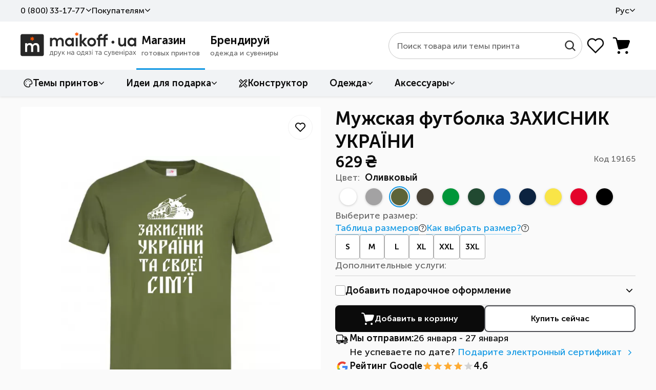

--- FILE ---
content_type: text/html; charset=UTF-8
request_url: https://maikoff.ua/muzhskaya-futbolka-zahisnik-ukryini.html
body_size: 62492
content:
<!DOCTYPE html><html lang="ru"><head><title>Мужская футболка ЗАХИСНИК УКРАЇНИ — купить в Киеве и Украине | лучшие цены в Maikoff</title><meta http-equiv="Content-Type" content="text/html; charset=utf-8"/><meta name="MobileOptimized" content="320"/><meta name="HandheldFriendly" content="True"/><meta name="description" content="Мужская футболка ЗАХИСНИК УКРАЇНИ ⭐ В наличии все размеры и цвета ✅ Готовые и на ЗАКАЗ ⭐ Надписи и принты на тему День Захисника України ⚡ Доставка по Украине | ФОТО | Цена"/><meta name="author" content="Maikoff" /><link rel="apple-touch-icon" sizes="180x180" href="/apple-touch-icon.png?v=1"><link rel="icon" type="image/png" sizes="32x32" href="/favicon-32x32.png?v=1"><link rel="icon" type="image/png" sizes="16x16" href="/favicon-16x16.png?v=1"><link rel="manifest" href="/site.webmanifest" crossorigin="use-credentials"><meta name="viewport" content="width=device-width, initial-scale=1, maximum-scale=5"/><meta name="format-detection" content="telephone=no"/><meta property="og:locale" content="ru_UA"/><meta property="og:title" content="Мужская футболка ЗАХИСНИК УКРАЇНИ — купить в Киеве и Украине | лучшие цены в Maikoff"/><meta property="og:description" content="Мужская футболка ЗАХИСНИК УКРАЇНИ ⭐ В наличии все размеры и цвета ✅ Готовые и на ЗАКАЗ ⭐ Надписи и принты на тему День Захисника України ⚡ Доставка по Украине | ФОТО | Цена" /><meta property="og:url" content="https://maikoff.ua/muzhskaya-futbolka-zahisnik-ukryini.html"/><meta property="og:type" content="product"/><meta property="og:image" content="https://maikoff.ua/uploaded/prints_spool/10/p9477l10917w684x0y404t1c10front0big-muzhskaya-futbolka-zahisnik-ukryini.jpg"/>    
                
        <script>(function(w,d,s,l,i){w[l]=w[l]||[];w[l].push({'gtm.start':
        new Date().getTime(),event:'gtm.js'});var f=d.getElementsByTagName(s)[0],
        j=d.createElement(s),dl=l!='dataLayer'?'&l='+l:'';j.async=true;j.src=
        'https://www.googletagmanager.com/gtm.js?id='+i+dl;f.parentNode.insertBefore(j,f);
        })(window,document,'script','dataLayer','GTM-WLMNTMV');</script>
        
        
        
        <script async src="https://www.googletagmanager.com/gtag/js?id=G-7BGVWJQY60"></script>
        <script>
          window.dataLayer = window.dataLayer || [];
          function gtag(){dataLayer.push(arguments);}
          gtag('js', new Date());
          gtag('config', 'G-7BGVWJQY60');
          gtag('config', 'AW-978629849');
        </script>
        
                                <script>
                gtag('event', 'view_item', {
                    send_to: ['G-7BGVWJQY60', 'AW-978629849'],
                    currency: 'UAH',
                    value: 629.00,
                    items: [{
                        id: 'PA83706',
                        item_id: 'PA83706',
                        item_name: 'ЗАХИСНИК УКРАЇНИ',
                        price: 629.00,
                        item_category: 'День Захисника України',
                        item_variant: 'Оливковый',
                        google_business_vertical: 'retail'
                    }]
                });
            </script>
                    
        

    <link rel="canonical" href="https://maikoff.ua/muzhskaya-futbolka-zahisnik-ukryini.html" id="sLinkCanonical"/><link rel="alternate" hreflang="ru-UA" href="https://maikoff.ua/muzhskaya-futbolka-zahisnik-ukryini.html"/><link rel="alternate" hreflang="uk-UA" href="https://maikoff.ua/ua/muzhskaya-futbolka-zahisnik-ukryini.html"/><link as="style" href="/css/smart/common.css?v=251230r1403" rel="preload"><link href="/css/smart/common.css?v=251230r1403" type="text/css" rel="stylesheet"/><link as="style" href="/css/smart/product_crit.css?v=251230r1403" rel="preload"><link href="/css/smart/product_crit.css?v=251230r1403" type="text/css" rel="stylesheet"/><script type="text/javascript">window.DISABLE_LIVESEARCH = false;window.WL_MULTISEARCH_WIDGET = true;window.sourceADLabel = '';window.msUrl = '/search.html';window.msCode = '11073';window.msLang = 'ru';const sv = 'v=251230r1403ms3';const sessionID = 'i8mr2465u5e9atqvf2d4gg35p7';const WLCMS_HOME_URL = '/';const LABEL_SEARCH_HIST = 'История поиска';const LABEL_SEARCH_CATS = 'Категории';const LABEL_SEARCH_ITEMS = 'Товары';const LABEL_SEARCH_RSLTS = 'Все результаты поиска';const LABEL_SEARCH_NOREST = 'По вашему запросу не найдено никаких результатов';const LABEL_SEARCH_NORESD = 'Проверьте правильность написания или попробуйте другие ключевые слова.';</script><script type="text/javascript">var _gaq = _gaq || [];(function() {var ga = document.createElement('script'); ga.type = 'text/javascript'; ga.async = true;ga.src = ('https:' == document.location.protocol ? 'https://' : 'http://') + 'stats.g.doubleclick.net/dc.js';var s = document.getElementsByTagName('script')[0]; s.parentNode.insertBefore(ga, s);})();</script><noscript><img height="1" width="1" style="display:none" src="https://www.facebook.com/tr?id=3732746350191564&ev=PageView&noscript=1" /></noscript><!-- TikTok Pixel Code Start --><script>
!function (w, d, t) {
  w.TiktokAnalyticsObject=t;var ttq=w[t]=w[t]||[];ttq.methods=["page","track","identify","instances","debug","on","off","once","ready","alias","group","enableCookie","disableCookie","holdConsent","revokeConsent","grantConsent"],ttq.setAndDefer=function(t,e){t[e]=function(){t.push([e].concat(Array.prototype.slice.call(arguments,0)))}};for(var i=0;i<ttq.methods.length;i++)ttq.setAndDefer(ttq,ttq.methods[i]);ttq.instance=function(t){for(
var e=ttq._i[t]||[],n=0;n<ttq.methods.length;n++)ttq.setAndDefer(e,ttq.methods[n]);return e},ttq.load=function(e,n){var r="https://analytics.tiktok.com/i18n/pixel/events.js",o=n&&n.partner;ttq._i=ttq._i||{},ttq._i[e]=[],ttq._i[e]._u=r,ttq._t=ttq._t||{},ttq._t[e]=+new Date,ttq._o=ttq._o||{},ttq._o[e]=n||{};n=document.createElement("script")
;n.type="text/javascript",n.async=!0,n.src=r+"?sdkid="+e+"&lib="+t;e=document.getElementsByTagName("script")[0];e.parentNode.insertBefore(n,e)};

  ttq.load('D4T999BC77UA2OOSS8PG');
  ttq.page();
}(window, document, 'ttq');
</script><!-- TikTok Pixel Code End --><style type="text/css" media="screen" rel="preload">/*html:not(.js) body:after {display: block;position: fixed;top: 0;left: 0;right: 0;bottom: 0;background-color: rgb(255,255,255);content: "";z-index: 100;}*/.mobile-menu, .themes-popup, .filters-popup {transform: translateX(-100%);}@media (max-width: 960px) {.content-box .left-box {display: none;}}</style><script type="text/javascript">
    var LangTranslation = {
        front: 'спереди',
        rear: 'на спине',
        arm: 'на рукаве',
        typeOfProductForPrint: 'Тип товара под печать',
        makeLogoPrint: 'Нанести лого/принт',
        sizeOfPrint: 'Размер печати',
        select: 'Выберите',
        colorOfProd: 'Цвет товара',
        quantity: 'Количество',
        delete: 'Удалить',
        addProduct: 'Добавить товар',
        r1: 'отстой!',
        r2: 'плохо',
        r3: 'нормально',
        r4: 'хорошо',
        r5: 'супер'
    };
    var WLCMS_LANG = 'ru';
    function setInitLangInAjaxBeforeSend(jqXHR) {}
</script></head>
<body class=" mod-prints">                        
            <noscript><iframe src="https://www.googletagmanager.com/ns.html?id=GTM-WLMNTMV"
            height="0" width="0" style="display:none;visibility:hidden"></iframe></noscript>
            
            <div class="page-body"><header class="header-container"><div class="header-in"><div class="header-top"><div class="wr"><ul class="nav"><li class="li callback js-callback-wr"><button class="lnk warrow callback-btn js-callback">0 ​(800)​ 33-17-77</button><div class="callback-dropdown hidden-o"><div class="inner"><div class="list-phones "><ul><li><a href="tel:0800331777" class="t080"><svg width="18" height="19" viewBox="0 0 18 19" fill="none"><g clip-path="url(#clip0_5111_11886)"><path d="M18 9.5C18 14.4706 13.9706 18.5 9 18.5C4.02944 18.5 0 14.4706 0 9.5C0 4.52944 4.02944 0.5 9 0.5C13.9706 0.5 18 4.52944 18 9.5Z" fill="#6DCB7C"/><path fill-rule="evenodd" clip-rule="evenodd" d="M4 5.4375C4 5.18886 4.09877 4.9504 4.27459 4.77459C4.4504 4.59877 4.68886 4.5 4.9375 4.5H5.655C5.86842 4.49991 6.07548 4.57264 6.24196 4.70617C6.40844 4.83969 6.52439 5.02603 6.57063 5.23438L7.01813 7.24875C7.06985 7.48195 7.03061 7.7261 6.90841 7.93134C6.78622 8.13659 6.59029 8.28745 6.36063 8.35313L5.7775 8.52C5.52125 8.59313 5.37563 8.86688 5.4775 9.11375C5.84005 9.99026 6.37191 10.7867 7.04262 11.4574C7.71333 12.1281 8.50974 12.6599 9.38625 13.0225C9.63313 13.1244 9.90688 12.9788 9.98 12.7225L10.1469 12.1394C10.2125 11.9097 10.3634 11.7138 10.5687 11.5916C10.7739 11.4694 11.0181 11.4302 11.2513 11.4819L13.2656 11.9294C13.474 11.9756 13.6603 12.0916 13.7938 12.258C13.9274 12.4245 14.0001 12.6316 14 12.845V13.5625C14 13.8111 13.9012 14.0496 13.7254 14.2254C13.5496 14.4012 13.3111 14.5 13.0625 14.5H12.125C11.4069 14.5 10.7106 14.4062 10.0463 14.2312C8.65949 13.8631 7.39471 13.1348 6.38009 12.1203C5.36548 11.1058 4.63709 9.8411 4.26875 8.45437C4.08987 7.77574 3.99954 7.07681 4 6.375V5.4375Z" fill="white"/></g><defs><clipPath id="clip0_5111_11886"><rect width="18" height="18" fill="white" transform="translate(0 0.5)"/></clipPath></defs></svg><div class="tel"><span>0 ​(800)​ 33-17-77</span><div class="d">Бесплатно по Украине</div></div></a></li><li><a href="tel:+380633443311" class="t063"><svg width="18" height="19" viewBox="0 0 18 19" fill="none"><g clip-path="url(#clip0_5111_11892)"><path d="M0.269531 9.67725C0.379884 9.57908 0.44285 9.41736 0.52393 9.29404C0.700443 9.0256 0.880371 8.76066 1.08123 8.50936C1.71471 7.71681 2.46129 7.03569 3.30091 6.46605C3.76808 6.14907 4.266 5.88059 4.78007 5.64839C4.94871 5.57222 5.11893 5.50162 5.29139 5.43458C5.35687 5.40912 5.46799 5.38989 5.51777 5.3391C5.57986 5.27576 5.54615 5.10576 5.54712 5.02391C5.54924 4.84557 5.6103 4.66075 5.67115 4.49471C5.91006 3.84264 6.51113 3.39616 7.1723 3.24798C8.25868 3.00449 9.31168 3.88989 9.48546 4.93267C9.57293 5.45633 9.36986 6.05048 9.02947 6.44729C8.50729 7.05607 7.66121 7.32029 6.89838 7.06042C6.67252 6.98346 6.43774 6.85852 6.25923 6.69959C6.18241 6.6312 6.10104 6.50627 5.98531 6.5647C5.51282 6.80335 5.07671 7.28226 4.70702 7.65168C3.41071 8.94708 2.52778 10.6379 2.11978 12.4145C2.01763 12.8593 1.96317 13.2963 1.90782 13.7466C1.88018 13.9716 1.80282 14.2518 1.86758 14.4766C1.91305 14.6344 2.07517 14.7884 2.17601 14.9145C2.45782 15.2671 2.78384 15.6753 3.15481 15.9365C3.48001 15.1455 3.97106 14.3926 4.48106 13.7101C5.68367 12.1009 7.21781 10.7823 8.98017 9.81729C9.54243 9.50942 10.1319 9.23592 10.7332 9.01354C11.007 8.91228 11.3793 8.85516 11.6253 8.70202C11.7024 8.65405 11.6803 8.55076 11.6905 8.47286C11.7157 8.28443 11.7645 8.09795 11.8463 7.92541C12.1262 7.33453 12.7117 6.83337 13.3811 6.76069C15.0274 6.58193 16.2553 8.4524 15.2637 9.84149C15.1041 10.0652 14.8932 10.2611 14.6594 10.406C14.0911 10.7583 13.3711 10.7783 12.7785 10.4786C12.6176 10.3973 12.4768 10.2945 12.3402 10.1776C12.286 10.1311 12.2172 10.04 12.1394 10.041C11.9495 10.0434 11.6662 10.2415 11.5002 10.3288C10.9296 10.6289 10.3947 10.9841 9.89323 11.389C8.42508 12.575 7.26808 14.2967 6.71056 16.1007C6.58518 16.5063 6.48765 16.9142 6.37693 17.3233C6.35525 17.4034 6.26186 17.6837 6.3251 17.7445C6.40843 17.8244 6.60768 17.8361 6.71577 17.8668C7.07889 17.9697 7.44269 18.0149 7.81144 18.0799C9.63867 18.4025 11.6197 17.9582 13.235 17.0766C16.0031 15.566 17.8044 12.4843 17.7271 9.33053C17.6879 7.73575 17.2098 6.18037 16.3683 4.82318C15.7949 3.89857 15.0148 3.07521 14.1298 2.44321C12.6622 1.39513 10.9067 0.816329 9.108 0.772314C6.84215 0.716839 4.56647 1.65773 2.93568 3.21661C2.34664 3.77968 1.82877 4.42416 1.42416 5.1334C0.624349 6.53539 0.269531 8.07521 0.269531 9.67725Z" fill="#FFCB09"/></g><defs><clipPath id="clip0_5111_11892"><rect width="18" height="18" fill="white" transform="translate(0 0.5)"/></clipPath></defs></svg><div class="tel"><span>​(063)​ 344-33-11</span></div></a></li><li><a href="tel:+380673249218" class="t067"><svg width="18" height="19" viewBox="0 0 18 19" fill="none"><path d="M8.93359 2.28247V6.3264V2.28247Z" fill="black"/><path d="M8.93359 2.28247V6.3264" stroke="#00A0FF" stroke-width="2.23113" stroke-linecap="round"/><path d="M16.3594 7.67834L12.5134 8.92799L16.3594 7.67834Z" fill="black"/><path d="M16.3594 7.67834L12.5134 8.92799" stroke="#00A0FF" stroke-width="2.23113" stroke-linecap="round"/><path d="M13.5234 16.409L11.1465 13.1374L13.5234 16.409Z" fill="black"/><path d="M13.5234 16.409L11.1465 13.1374" stroke="#00A0FF" stroke-width="2.23113" stroke-linecap="round"/><path d="M4.3418 16.409L6.71876 13.1374L4.3418 16.409Z" fill="black"/><path d="M4.3418 16.409L6.71876 13.1374" stroke="#00A0FF" stroke-width="2.23113" stroke-linecap="round"/><path d="M1.50586 7.67834L5.35186 8.92799L1.50586 7.67834Z" fill="black"/><path d="M1.50586 7.67834L5.35186 8.92799" stroke="#00A0FF" stroke-width="2.23113" stroke-linecap="round"/></svg><div class="tel"><span>​(067)​ 324-92-18</span></div></a></li></ul><div class="btns"><a href="https://t.me/maikoff_ua_bot" class="btn_social big telegram" target="_blank"><svg width="18" height="18" viewBox="0 0 18 18" fill="none"><path d="M2.24549 8.2399L5.46416 9.51748L6.71888 13.8148C6.77344 14.1051 7.10076 14.1632 7.31898 13.989L9.11923 12.4211C9.2829 12.2468 9.55567 12.2468 9.77388 12.4211L12.9925 14.9181C13.2108 15.0924 13.5381 14.9762 13.5926 14.6859L15.993 2.49079C16.0475 2.20043 15.7748 1.91008 15.502 2.02622L2.24549 7.48497C1.91817 7.60111 1.91817 8.12375 2.24549 8.2399ZM6.55523 8.87868L12.8834 4.75559C12.9925 4.69752 13.1016 4.87174 12.9925 4.92981L7.80995 10.0982C7.64629 10.2724 7.48263 10.5047 7.48263 10.7951L7.31898 12.1888C7.31898 12.363 7.04621 12.4211 6.99165 12.1888L6.337 9.63362C6.17334 9.34326 6.28246 8.99483 6.55523 8.87868Z" fill="white"/></svg>Написать в Telegram</a><a href="viber://pa?chatURI=maikoffuaprintservice" class="btn_social big viber"><svg width="18" height="18" viewBox="0 0 18 18" fill="none"><path d="M2.24549 8.2399L5.46416 9.51748L6.71888 13.8148C6.77344 14.1051 7.10076 14.1632 7.31898 13.989L9.11923 12.4211C9.2829 12.2468 9.55567 12.2468 9.77388 12.4211L12.9925 14.9181C13.2108 15.0924 13.5381 14.9762 13.5926 14.6859L15.993 2.49079C16.0475 2.20043 15.7748 1.91008 15.502 2.02622L2.24549 7.48497C1.91817 7.60111 1.91817 8.12375 2.24549 8.2399ZM6.55523 8.87868L12.8834 4.75559C12.9925 4.69752 13.1016 4.87174 12.9925 4.92981L7.80995 10.0982C7.64629 10.2724 7.48263 10.5047 7.48263 10.7951L7.31898 12.1888C7.31898 12.363 7.04621 12.4211 6.99165 12.1888L6.337 9.63362C6.17334 9.34326 6.28246 8.99483 6.55523 8.87868Z" fill="white"/></svg>Написать в Viber</a><button class="btn_social big callmeback"><svg width="18" height="18" viewBox="0 0 18 18" fill="none"><path d="M4.23283 18C3.83322 18 3.49121 17.8575 3.20681 17.5725C2.9218 17.2887 2.7793 16.947 2.7793 16.5474V1.4535C2.7793 1.0539 2.9218 0.7119 3.20681 0.4275C3.49121 0.1425 3.83322 0 4.23283 0H12.126C12.5256 0 12.8676 0.1425 13.152 0.4275C13.437 0.7119 13.5795 1.0539 13.5795 1.4535V4.4307H12.6795V3.15H3.67932V14.85H12.6795V13.5693H13.5795V16.5375C13.5795 16.9455 13.437 17.2914 13.152 17.5752C12.8676 17.8584 12.5256 18 12.126 18H4.23283Z" fill="white"/><path d="M11.6926 6.83319L11.0554 6.19599L8.07812 9.17319L11.0554 12.1504L11.6926 11.5132L9.81336 9.62319L15.1055 9.62319L15.1055 8.72319L9.81246 8.72319L11.6926 6.83319Z" fill="white"/></svg>Перезвоните мне</button></div><div class="schedule">Пишите, звоните Пн-Пт 9<sup>00</sup>-18<sup>00</sup></div></div><div class="form hidden"><form action="/obratniy-zvonok.html" id="qCallbackForm" method="POST"><label>Мой номер телефона</label><input type="tel" name="phone" class="input-xl input-fx inputmask" placeholder="+38 ___ ___-__-__"/><button class="btn btn-sec" type="submit" disabled><span class="in"><svg width="18" height="19" viewBox="0 0 18 19" fill="none"><g clip-path="url(#clip0_5129_8974)"><path d="M4.23283 18.5C3.83322 18.5 3.49121 18.3575 3.20681 18.0725C2.9218 17.7887 2.7793 17.447 2.7793 17.0474V1.9535C2.7793 1.5539 2.9218 1.2119 3.20681 0.9275C3.49121 0.6425 3.83322 0.5 4.23283 0.5H12.126C12.5256 0.5 12.8676 0.6425 13.152 0.9275C13.437 1.2119 13.5795 1.5539 13.5795 1.9535V4.9307H12.6795V3.65H3.67932V15.35H12.6795V14.0693H13.5795V17.0375C13.5795 17.4455 13.437 17.7914 13.152 18.0752C12.8676 18.3584 12.5256 18.5 12.126 18.5H4.23283Z" fill="white"/><path d="M11.6926 7.33319L11.0554 6.69599L8.07812 9.67319L11.0554 12.6504L11.6926 12.0132L9.81336 10.1232L15.1055 10.1232L15.1055 9.22319L9.81246 9.22319L11.6926 7.33319Z" fill="white"/></g><defs><clipPath id="clip0_5129_8974"><rect width="18" height="18" fill="white" transform="translate(0 0.5)"/></clipPath></defs></svg>Перезвонить</span></button><div class="btn_wr"><button class="cancel" type="reset">Назад</button></div></form></div><div class="result hidden"><label>Спасибо за заявку!</label><p>В ближайшее время<br/>мы перезвоним Вам</p></div></div></div></li><li class="li"><span class="lnk warrow js_dd js_dd-hvr">Покупателям<ul class="dropdown"><li><a class="lnk" href="/contacts.html">Контакты</a></li><li><a class="lnk" href="/dostavka-i-oplata.html">Доставка и оплата</a></li><li><a class="lnk" href="/obmen-i-vozvrat.html">Обмен и возврат</a></li><li><a class="lnk" href="/trebovaniya-k-maketam.html">Требования к макетам</a></li><li><a class="lnk" href="/about.html">О компании</a></li><li><a class="lnk" href="/novosti.html">Статьи</a></li><li><a class="lnk" href="/podarunkovi-kartky.html">Подарочные сертификаты</a></li><li><a class="lnk" href="/boks-zi-zrazkamy.html">Бокс с образцами</a></li><li><a class="lnk" href="/rozrobka-dyzaynu.html">Разработка дизайна</a></li></ul></span></li><div class="li langs"><span class="lnk warrow js_dd js_dd-hvr">Рус<ul class="dropdown"><li><a class="langs-ua" href="/ua/muzhskaya-futbolka-zahisnik-ukryini.html"><span class="ln" title="Українська"><svg width="16" height="16" viewBox="0 0 16 16" fill="none"><g clip-path="url(#clip0_5142_2511)"><path d="M8 16C12.4183 16 16 12.4183 16 8C16 3.58172 12.4183 0 8 0C3.58172 0 0 3.58172 0 8C0 12.4183 3.58172 16 8 16Z" fill="#FFDA44"/><path d="M0 8C0 3.58175 3.58175 0 8 0C12.4183 0 16 3.58175 16 8" fill="#338AF3"/></g><defs><clipPath id="clip0_5142_2511"><rect width="16" height="16" fill="white"/></clipPath></defs></svg>Укр<svg width="14" height="14"></svg></span></a></li><li><span class="ln active" title="Русский"><svg width="16" height="16"></svg>Рус<svg width="14" height="14" viewBox="0 0 14 14" fill="none"><path d="M10.5 4.66656L5.8333 9.33323L3.49996 7.14574" stroke="#0B0B0B" stroke-width="1.4" stroke-linecap="square" stroke-linejoin="round"/></svg></span></li></ul></span></div></ul></div></div><div class="wr header-middle"><div class="logo standart-200-42"><div class="icon-nav"><span></span><span></span><span></span></div><a href="/" class="logo_wr"><img src="/uploaded/sitelogo/maikoff_logo.svg" alt="Maikoff.ua Печать на одежде и сувенирах" width="134" height="28"></a></div><div class="root_menu"><div class="root_menu_item menu-prints active" data-root="shop" data-url="/b2c.html"><a href="/b2c.html"><div class="t">Магазин</div><div class="d">готовых принтов</div></a></div><div class="root_menu_item menu-shop " data-root="branding" data-url="/b2b.html"><a href="/b2b.html"><div class="t">Брендируй</div><div class="d">одежда и сувениры</div></a></div></div><div class="right"><div class="search live"><div class="form"><form class="search_wr wlmultisearch"  action="/search.html" method="GET" id="qSearchForm"><input autocomplete="off" type="search" class="input-search live" name="stext" id="qSearchText" placeholder="Поиск товара или темы принта" value=""><button class="btn-find" type="submit"><svg width="25" height="24" viewBox="0 0 25 24" fill="none"><path d="M11.0885 2.1002C15.768 2.1002 19.5767 5.90379 19.5768 10.5865C19.5768 12.6124 18.862 14.4742 17.6725 15.9361L22.1451 20.4078C22.4833 20.7446 22.4833 21.299 22.1481 21.6373L22.149 21.6383C21.9781 21.8142 21.7507 21.9 21.5299 21.9C21.3016 21.9 21.0787 21.8057 20.9137 21.6432L20.9127 21.6412L16.4381 17.1686C14.9766 18.3576 13.1154 19.0729 11.0885 19.0729C6.40902 19.0727 2.60022 15.2642 2.60022 10.5865C2.60033 5.90819 6.40484 2.10039 11.0885 2.1002ZM11.0836 3.84922C7.36985 3.84938 4.34447 6.86922 4.34436 10.5865C4.34436 14.3025 7.36998 17.3277 11.0836 17.3287C14.8012 17.3287 17.8219 14.2988 17.8219 10.5865C17.8218 6.87377 14.8014 3.84922 11.0836 3.84922Z" fill="#272727" stroke="#272727" stroke-width="0.6"/></svg></button><div class="btn-clear"><svg width="25" height="24" viewBox="0 0 25 24" fill="none"><path fill-rule="evenodd" clip-rule="evenodd" d="M5.33194 4.82989C5.82009 4.34174 6.61155 4.34174 7.0997 4.82989L12.5015 10.2317L17.9034 4.82989C18.3915 4.34174 19.183 4.34174 19.6711 4.82989C20.1593 5.31805 20.1593 6.1095 19.6711 6.59766L14.2693 11.9995L19.6711 17.4013C20.1593 17.8895 20.1593 18.6809 19.6711 19.1691C19.183 19.6572 18.3915 19.6572 17.9034 19.1691L12.5015 13.7673L7.0997 19.1691C6.61155 19.6572 5.82009 19.6572 5.33194 19.1691C4.84378 18.6809 4.84378 17.8895 5.33194 17.4013L10.7338 11.9995L5.33194 6.59766C4.84378 6.1095 4.84378 5.31805 5.33194 4.82989Z" fill="#686868"/></svg></div><div class="btn-close"><svg width="24" height="24" viewBox="0 0 24 24" fill="none"><path fill-rule="evenodd" clip-rule="evenodd" d="M4.83194 4.82986C5.32009 4.34171 6.11155 4.34171 6.5997 4.82986L12.0015 10.2317L17.4034 4.82986C17.8915 4.34171 18.683 4.34171 19.1711 4.82986C19.6593 5.31802 19.6593 6.10947 19.1711 6.59763L13.7693 11.9995L19.1711 17.4013C19.6593 17.8894 19.6593 18.6809 19.1711 19.1691C18.683 19.6572 17.8915 19.6572 17.4034 19.1691L12.0015 13.7672L6.5997 19.1691C6.11155 19.6572 5.32009 19.6572 4.83194 19.1691C4.34378 18.6809 4.34378 17.8894 4.83194 17.4013L10.2338 11.9995L4.83194 6.59763C4.34378 6.10947 4.34378 5.31802 4.83194 4.82986Z" fill="#0B0B0B"/></svg></div><div class="search_results"></div></form></div></div><div class="btns"><div id="favorites" class="favorites-bar"><a href="#" class="header__btn btn-fav " data-href="/wishlist.html" style="cursor:default"><svg width="40" height="40" viewBox="0 0 40 40" fill="none"><path d="M32.5002 20.9536L20.0002 33.3336L7.50018 20.9536C6.67569 20.1513 6.02625 19.187 5.59276 18.1214C5.15926 17.0557 4.95111 15.9119 4.98141 14.7618C5.0117 13.6118 5.27978 12.4805 5.76877 11.4392C6.25776 10.3979 6.95707 9.46905 7.82265 8.71126C8.68824 7.95347 9.70135 7.38311 10.7982 7.0361C11.895 6.68908 13.0519 6.57293 14.1958 6.69496C15.3397 6.81699 16.446 7.17456 17.445 7.74514C18.4439 8.31572 19.3139 9.08696 20.0002 10.0103C20.6894 9.09366 21.5604 8.32916 22.5587 7.76464C23.5569 7.20011 24.661 6.84771 25.8017 6.72949C26.9425 6.61128 28.0953 6.72979 29.1881 7.07761C30.281 7.42544 31.2902 7.99508 32.1528 8.7509C33.0153 9.50672 33.7126 10.4324 34.2009 11.4701C34.6892 12.5078 34.9581 13.6351 34.9907 14.7815C35.0233 15.9278 34.8189 17.0686 34.3904 18.1324C33.9619 19.1961 33.3184 20.16 32.5002 20.9636" stroke="#0B0B0B" stroke-width="2.5" stroke-linecap="round" stroke-linejoin="round"/></svg><span class="title">Избранные товары</span></a></div><button class="btn-basket header__btn" aria-label="Корзина товаров" disabled><span class="cnt">0</span></button></div></div></div><div class="header-bottom"><div class="wr"><nav class="desktop-menu"><ul class="bottom_root"><li data-root="shop" class="first level-more prints"><a href="/odezhda-s-printami.html" class="warrow"><svg width="18" height="18" viewBox="0 0 18 18" fill="none"><path d="M8.80001 3.92493V3.95192M3.95193 8.80001H3.92493M12.2471 5.3529L12.228 5.37199M5.3721 12.2279L5.35301 12.247M5.3721 5.37168L5.35301 5.35259M8.7998 16.5996C4.49209 16.5996 1 13.1075 1 8.7998C1 4.49209 4.49209 1 8.7998 1C13.1075 1 16.5996 4.49209 16.5996 8.7998C16.5996 10.1112 15.3879 10.9837 14.0765 10.9837H13.5674C13.3045 10.9837 13.0453 11.045 12.8102 11.1625C11.9738 11.5807 11.6348 12.5978 12.053 13.4342C12.1705 13.6693 12.2317 13.9285 12.2317 14.1914V14.3451C12.2317 15.2393 11.7299 16.0861 10.8676 16.3226C10.209 16.5032 9.51567 16.5996 8.7998 16.5996Z" stroke="#0B0B0B" stroke-width="1.5" stroke-linecap="round" stroke-linejoin="round"/></svg>Темы принтов</a><div class="dropdown"><div class="container stacks"><div class="catalog-menu"><div class="stack full-stack 46" ><div class="head"></div><div class="cols"><ul><li class="no_dec level-on"><a href="/odezhda-s-printami/ukrainskaya-simvolika.html" class="label-link  warrow warrow--r" data-link="/odezhda-s-printami/ukrainskaya-simvolika.html">Украинская символика</a><div class="catalog-menu"><div class="stack full-stack sublevel 13" ><div class="head"><div class="lnk return xpr warrow warrow--l">Назад</div><a href="/odezhda-s-printami/ukrainskaya-simvolika.html" class="lnk subtitle">Украинская символика</a></div><div class="cols"><ul><li class="no_dec "><a href="/odezhda-s-printami/kids-of-war.html" class="label-link  " data-link="/odezhda-s-printami/kids-of-war.html">Kids of War</a></li><li class="no_dec "><a href="/odezhda-s-printami/stand-with-ukraine.html" class="label-link  " data-link="/odezhda-s-printami/stand-with-ukraine.html">Stand With Ukraine</a></li><li class="no_dec "><a href="/odezhda-s-printami/stop-war.html" class="label-link  " data-link="/odezhda-s-printami/stop-war.html">Stop War</a></li><li class="no_dec "><a href="/odezhda-s-printami/ornamenti.html" class="label-link  " data-link="/odezhda-s-printami/ornamenti.html">Вишиванки</a></li><li class="no_dec "><a href="/odezhda-s-printami/trizub.html" class="label-link  " data-link="/odezhda-s-printami/trizub.html">Герб</a></li><li class="no_dec "><a href="/odezhda-s-printami/gumor-poukrayinski.html" class="label-link  " data-link="/odezhda-s-printami/gumor-poukrayinski.html">Юмор по-украински</a></li><li class="no_dec "><a href="/odezhda-s-printami/dobrogo-vechora-mi-z-ukrayini.html" class="label-link  " data-link="/odezhda-s-printami/dobrogo-vechora-mi-z-ukrayini.html">Доброго вечора, ми з України</a></li><li class="no_dec "><a href="/odezhda-s-printami/kozakam-ta-kozachkam.html" class="label-link  " data-link="/odezhda-s-printami/kozakam-ta-kozachkam.html">Козаки</a></li><li class="no_dec "><a href="/odezhda-s-printami/prapor-ukrayini.html" class="label-link  " data-link="/odezhda-s-printami/prapor-ukrayini.html">Прапор України</a></li><li class="no_dec "><a href="/odezhda-s-printami/krilati-vislovi.html" class="label-link  " data-link="/odezhda-s-printami/krilati-vislovi.html">Приказки та прислів&#039;я</a></li><li class="no_dec "><a href="/odezhda-s-printami/slava-ukrayini-221206135013.html" class="label-link  " data-link="/odezhda-s-printami/slava-ukrayini-221206135013.html">Слава Україні</a></li></ul><ul><li class="no_dec "><a href="/odezhda-s-printami/suveniri-z-ukrayini.html" class="label-link  " data-link="/odezhda-s-printami/suveniri-z-ukrayini.html">Сувеніри з України</a></li><li class="no_dec "><a href="/odezhda-s-printami/ya-ukrayinets.html" class="label-link  " data-link="/odezhda-s-printami/ya-ukrayinets.html">Я - українець!</a></li></ul></div></div></div></li><li class="no_dec "><a href="/odezhda-s-printami/eco.html" class="label-link  " data-link="/odezhda-s-printami/eco.html">ECO</a></li><li class="no_dec "><a href="/odezhda-s-printami/sale-aktsii.html" class="label-link  " data-link="/odezhda-s-printami/sale-aktsii.html">SALE (Акции)</a></li><li class="no_dec "><a href="/odezhda-s-printami/lyuminestsentnie.html" class="label-link  " data-link="/odezhda-s-printami/lyuminestsentnie.html">Люминесцентные</a></li><li class="no_dec "><a href="/odezhda-s-printami/swag.html" class="label-link  " data-link="/odezhda-s-printami/swag.html">SWAG</a></li><li class="no_dec level-on"><a href="/odezhda-s-printami/avtomobilnie.html" class="label-link  warrow warrow--r" data-link="/odezhda-s-printami/avtomobilnie.html">Автомобильные</a><div class="catalog-menu"><div class="stack full-stack sublevel 37" ><div class="head"><div class="lnk return xpr warrow warrow--l">Назад</div><a href="/odezhda-s-printami/avtomobilnie.html" class="lnk subtitle">Автомобильные</a></div><div class="cols"><ul><li class="no_dec "><a href="/odezhda-s-printami/audi.html" class="label-link  " data-link="/odezhda-s-printami/audi.html">Audi</a></li><li class="no_dec "><a href="/odezhda-s-printami/bmw.html" class="label-link  " data-link="/odezhda-s-printami/bmw.html">BMW</a></li><li class="no_dec "><a href="/odezhda-s-printami/chevrolet.html" class="label-link  " data-link="/odezhda-s-printami/chevrolet.html">Chevrolet</a></li><li class="no_dec "><a href="/odezhda-s-printami/chrysler.html" class="label-link  " data-link="/odezhda-s-printami/chrysler.html">Chrysler</a></li><li class="no_dec "><a href="/odezhda-s-printami/citroen.html" class="label-link  " data-link="/odezhda-s-printami/citroen.html">Citroen</a></li><li class="no_dec "><a href="/odezhda-s-printami/daewoo.html" class="label-link  " data-link="/odezhda-s-printami/daewoo.html">Daewoo</a></li><li class="no_dec "><a href="/odezhda-s-printami/ferrari.html" class="label-link  " data-link="/odezhda-s-printami/ferrari.html">Ferrari</a></li><li class="no_dec "><a href="/odezhda-s-printami/fiat.html" class="label-link  " data-link="/odezhda-s-printami/fiat.html">Fiat</a></li><li class="no_dec "><a href="/odezhda-s-printami/ford.html" class="label-link  " data-link="/odezhda-s-printami/ford.html">Ford</a></li><li class="no_dec "><a href="/odezhda-s-printami/honda.html" class="label-link  " data-link="/odezhda-s-printami/honda.html">Honda</a></li><li class="no_dec "><a href="/odezhda-s-printami/dodge.html" class="label-link  " data-link="/odezhda-s-printami/dodge.html">Dodge</a></li></ul><ul><li class="no_dec "><a href="/odezhda-s-printami/hummer.html" class="label-link  " data-link="/odezhda-s-printami/hummer.html">Hummer</a></li><li class="no_dec "><a href="/odezhda-s-printami/hyundai.html" class="label-link  " data-link="/odezhda-s-printami/hyundai.html">Hyundai</a></li><li class="no_dec "><a href="/odezhda-s-printami/infiniti.html" class="label-link  " data-link="/odezhda-s-printami/infiniti.html">Infiniti</a></li><li class="no_dec "><a href="/odezhda-s-printami/jaguar.html" class="label-link  " data-link="/odezhda-s-printami/jaguar.html">Jaguar</a></li><li class="no_dec "><a href="/odezhda-s-printami/jeep.html" class="label-link  " data-link="/odezhda-s-printami/jeep.html">Jeep</a></li><li class="no_dec "><a href="/odezhda-s-printami/kia.html" class="label-link  " data-link="/odezhda-s-printami/kia.html">Kia</a></li><li class="no_dec "><a href="/odezhda-s-printami/lada.html" class="label-link  " data-link="/odezhda-s-printami/lada.html">Lada</a></li><li class="no_dec "><a href="/odezhda-s-printami/lamborghini.html" class="label-link  " data-link="/odezhda-s-printami/lamborghini.html">Lamborghini</a></li><li class="no_dec "><a href="/odezhda-s-printami/land-rover.html" class="label-link  " data-link="/odezhda-s-printami/land-rover.html">Land rover</a></li><li class="no_dec "><a href="/odezhda-s-printami/lexus.html" class="label-link  " data-link="/odezhda-s-printami/lexus.html">Lexus</a></li><li class="no_dec "><a href="/odezhda-s-printami/lincoln.html" class="label-link  " data-link="/odezhda-s-printami/lincoln.html">Lincoln</a></li></ul><ul><li class="no_dec "><a href="/odezhda-s-printami/mazda.html" class="label-link  " data-link="/odezhda-s-printami/mazda.html">Mazda</a></li><li class="no_dec "><a href="/odezhda-s-printami/mercedes.html" class="label-link  " data-link="/odezhda-s-printami/mercedes.html">Mercedes</a></li><li class="no_dec "><a href="/odezhda-s-printami/nissan.html" class="label-link  " data-link="/odezhda-s-printami/nissan.html">Nissan</a></li><li class="no_dec "><a href="/odezhda-s-printami/opel.html" class="label-link  " data-link="/odezhda-s-printami/opel.html">Opel</a></li><li class="no_dec "><a href="/odezhda-s-printami/peugeot.html" class="label-link  " data-link="/odezhda-s-printami/peugeot.html">Peugeot</a></li><li class="no_dec "><a href="/odezhda-s-printami/porsche.html" class="label-link  " data-link="/odezhda-s-printami/porsche.html">Porsche</a></li><li class="no_dec "><a href="/odezhda-s-printami/renault.html" class="label-link  " data-link="/odezhda-s-printami/renault.html">Renault</a></li><li class="no_dec "><a href="/odezhda-s-printami/seat.html" class="label-link  " data-link="/odezhda-s-printami/seat.html">Seat</a></li><li class="no_dec "><a href="/odezhda-s-printami/skoda.html" class="label-link  " data-link="/odezhda-s-printami/skoda.html">Skoda</a></li><li class="no_dec "><a href="/odezhda-s-printami/smart.html" class="label-link  " data-link="/odezhda-s-printami/smart.html">Smart</a></li><li class="no_dec "><a href="/odezhda-s-printami/subaru.html" class="label-link  " data-link="/odezhda-s-printami/subaru.html">Subaru</a></li></ul><ul><li class="no_dec "><a href="/odezhda-s-printami/toyota.html" class="label-link  " data-link="/odezhda-s-printami/toyota.html">Toyota</a></li><li class="no_dec "><a href="/odezhda-s-printami/volkswagen.html" class="label-link  " data-link="/odezhda-s-printami/volkswagen.html">Volkswagen</a></li><li class="no_dec "><a href="/odezhda-s-printami/drift.html" class="label-link  " data-link="/odezhda-s-printami/drift.html">Drift</a></li><li class="no_dec "><a href="/odezhda-s-printami/tuning.html" class="label-link  " data-link="/odezhda-s-printami/tuning.html">Тюнинг</a></li></ul></div></div></div></li><li class="no_dec level-on"><a href="/odezhda-s-printami/alkogol.html" class="label-link  warrow warrow--r" data-link="/odezhda-s-printami/alkogol.html">Алкоголь</a><div class="catalog-menu"><div class="stack full-stack sublevel 2" ><div class="head"><div class="lnk return xpr warrow warrow--l">Назад</div><a href="/odezhda-s-printami/alkogol.html" class="lnk subtitle">Алкоголь</a></div><div class="cols"><ul><li class="no_dec "><a href="/odezhda-s-printami/puvo.html" class="label-link  " data-link="/odezhda-s-printami/puvo.html">Пиво</a></li><li class="no_dec "><a href="/odezhda-s-printami/prosekko.html" class="label-link  " data-link="/odezhda-s-printami/prosekko.html">Просекко</a></li></ul></div></div></div></li><li class="no_dec level-on"><a href="/odezhda-s-printami/anime.html" class="label-link  warrow warrow--r" data-link="/odezhda-s-printami/anime.html">Аниме</a><div class="catalog-menu"><div class="stack full-stack sublevel 16" ><div class="head"><div class="lnk return xpr warrow warrow--l">Назад</div><a href="/odezhda-s-printami/anime.html" class="lnk subtitle">Аниме</a></div><div class="cols"><ul><li class="no_dec "><a href="/odezhda-s-printami/arcane.html" class="label-link  " data-link="/odezhda-s-printami/arcane.html">Arcane</a></li><li class="no_dec "><a href="/odezhda-s-printami/berserk.html" class="label-link  " data-link="/odezhda-s-printami/berserk.html">Berserk</a></li><li class="no_dec "><a href="/odezhda-s-printami/dan-da-dan.html" class="label-link  " data-link="/odezhda-s-printami/dan-da-dan.html">Dan Da Dan</a></li><li class="no_dec "><a href="/odezhda-s-printami/death-note.html" class="label-link  " data-link="/odezhda-s-printami/death-note.html">Death Note</a></li><li class="no_dec "><a href="/odezhda-s-printami/demon-slayer.html" class="label-link  " data-link="/odezhda-s-printami/demon-slayer.html">Demon Slayer</a></li><li class="no_dec "><a href="/odezhda-s-printami/evangelion.html" class="label-link  " data-link="/odezhda-s-printami/evangelion.html">Evangelion</a></li><li class="no_dec "><a href="/odezhda-s-printami/fairy-tail.html" class="label-link  " data-link="/odezhda-s-printami/fairy-tail.html">Fairy Tail</a></li><li class="no_dec "><a href="/odezhda-s-printami/hunter-x-hunter.html" class="label-link  " data-link="/odezhda-s-printami/hunter-x-hunter.html">Hunter x hunter</a></li><li class="no_dec "><a href="/odezhda-s-printami/jojo.html" class="label-link  " data-link="/odezhda-s-printami/jojo.html">Jojo</a></li><li class="no_dec "><a href="/odezhda-s-printami/naruto.html" class="label-link  " data-link="/odezhda-s-printami/naruto.html">Naruto</a></li><li class="no_dec "><a href="/odezhda-s-printami/one-piece.html" class="label-link  " data-link="/odezhda-s-printami/one-piece.html">One Piece</a></li></ul><ul><li class="no_dec "><a href="/odezhda-s-printami/one-punch-man.html" class="label-link  " data-link="/odezhda-s-printami/one-punch-man.html">One Punch Man</a></li><li class="no_dec "><a href="/odezhda-s-printami/sailor-moon.html" class="label-link  " data-link="/odezhda-s-printami/sailor-moon.html">Sailor Moon</a></li><li class="no_dec "><a href="/odezhda-s-printami/tokyo-ghoul.html" class="label-link  " data-link="/odezhda-s-printami/tokyo-ghoul.html">Tokyo Ghoul</a></li><li class="no_dec "><a href="/odezhda-s-printami/ataka-titanov.html" class="label-link  " data-link="/odezhda-s-printami/ataka-titanov.html">Атака титанов</a></li><li class="no_dec "><a href="/odezhda-s-printami/blich.html" class="label-link  " data-link="/odezhda-s-printami/blich.html">Блич</a></li></ul></div></div></div></li><li class="no_dec level-on"><a href="/odezhda-s-printami/baykeram.html" class="label-link  warrow warrow--r" data-link="/odezhda-s-printami/baykeram.html">Байкерам</a><div class="catalog-menu"><div class="stack full-stack sublevel 1" ><div class="head"><div class="lnk return xpr warrow warrow--l">Назад</div><a href="/odezhda-s-printami/baykeram.html" class="lnk subtitle">Байкерам</a></div><div class="cols"><ul><li class="no_dec "><a href="/odezhda-s-printami/cherep.html" class="label-link  " data-link="/odezhda-s-printami/cherep.html">Череп</a></li></ul></div></div></div></li><li class="no_dec "><a href="/odezhda-s-printami/beremennim.html" class="label-link  " data-link="/odezhda-s-printami/beremennim.html">Беременным</a></li><li class="no_dec level-on"><a href="/odezhda-s-printami/vidatni-ukrayintsi.html" class="label-link  warrow warrow--r" data-link="/odezhda-s-printami/vidatni-ukrayintsi.html">Выдающиеся украинцы</a><div class="catalog-menu"><div class="stack full-stack sublevel 3" ><div class="head"><div class="lnk return xpr warrow warrow--l">Назад</div><a href="/odezhda-s-printami/vidatni-ukrayintsi.html" class="lnk subtitle">Выдающиеся украинцы</a></div><div class="cols"><ul><li class="no_dec "><a href="/odezhda-s-printami/volodimir-zelenskiy.html" class="label-link  " data-link="/odezhda-s-printami/volodimir-zelenskiy.html">Владимир Зеленский</a></li><li class="no_dec "><a href="/odezhda-s-printami/stepan-bandera.html" class="label-link  " data-link="/odezhda-s-printami/stepan-bandera.html">Степан Бандера</a></li><li class="no_dec "><a href="/odezhda-s-printami/taras-shevchenko.html" class="label-link  " data-link="/odezhda-s-printami/taras-shevchenko.html">Тарас Шевченко</a></li></ul></div></div></div></li></ul><ul><li class="no_dec "><a href="/odezhda-s-printami/ukrainska-vishivka.html" class="label-link  " data-link="/odezhda-s-printami/ukrainska-vishivka.html">Вышивка</a></li><li class="no_dec level-on"><a href="/odezhda-s-printami/izvestnie-brendi.html" class="label-link  warrow warrow--r" data-link="/odezhda-s-printami/izvestnie-brendi.html">Известные бренды</a><div class="catalog-menu"><div class="stack full-stack sublevel 3" ><div class="head"><div class="lnk return xpr warrow warrow--l">Назад</div><a href="/odezhda-s-printami/izvestnie-brendi.html" class="lnk subtitle">Известные бренды</a></div><div class="cols"><ul><li class="no_dec "><a href="/odezhda-s-printami/obey.html" class="label-link  " data-link="/odezhda-s-printami/obey.html">OBEY</a></li><li class="no_dec "><a href="/odezhda-s-printami/nasa.html" class="label-link  " data-link="/odezhda-s-printami/nasa.html">Nasa</a></li><li class="no_dec "><a href="/odezhda-s-printami/supreme-200526164941.html" class="label-link  " data-link="/odezhda-s-printami/supreme-200526164941.html">SUPREME</a></li></ul></div></div></div></li><li class="no_dec level-on"><a href="/odezhda-s-printami/yzvestnie-lyud.html" class="label-link  warrow warrow--r" data-link="/odezhda-s-printami/yzvestnie-lyud.html">Известные люди</a><div class="catalog-menu"><div class="stack full-stack sublevel 6" ><div class="head"><div class="lnk return xpr warrow warrow--l">Назад</div><a href="/odezhda-s-printami/yzvestnie-lyud.html" class="lnk subtitle">Известные люди</a></div><div class="cols"><ul><li class="no_dec "><a href="/odezhda-s-printami/messi.html" class="label-link  " data-link="/odezhda-s-printami/messi.html">Месси</a></li><li class="no_dec "><a href="/odezhda-s-printami/pablo-eskobar.html" class="label-link  " data-link="/odezhda-s-printami/pablo-eskobar.html">Пабло Эскобар</a></li><li class="no_dec "><a href="/odezhda-s-printami/cs-ronaldo.html" class="label-link  " data-link="/odezhda-s-printami/cs-ronaldo.html">Роналдо</a></li><li class="no_dec "><a href="/odezhda-s-printami/tramp.html" class="label-link  " data-link="/odezhda-s-printami/tramp.html">Трамп</a></li><li class="no_dec "><a href="/odezhda-s-printami/usk.html" class="label-link  " data-link="/odezhda-s-printami/usk.html">Усик</a></li><li class="no_dec "><a href="/odezhda-s-printami/shvartsneger.html" class="label-link  " data-link="/odezhda-s-printami/shvartsneger.html">Шварценеггер</a></li></ul></div></div></div></li><li class="no_dec level-on"><a href="/odezhda-s-printami/voennie.html" class="label-link  warrow warrow--r" data-link="/odezhda-s-printami/voennie.html">Военные</a><div class="catalog-menu"><div class="stack full-stack sublevel 1" ><div class="head"><div class="lnk return xpr warrow warrow--l">Назад</div><a href="/odezhda-s-printami/voennie.html" class="lnk subtitle">Военные</a></div><div class="cols"><ul><li class="no_dec "><a href="/odezhda-s-printami/azov.html" class="label-link  " data-link="/odezhda-s-printami/azov.html">Азов</a></li></ul></div></div></div></li><li class="no_dec level-on"><a href="/odezhda-s-printami/geymerskie.html" class="label-link  warrow warrow--r" data-link="/odezhda-s-printami/geymerskie.html">Геймерские</a><div class="catalog-menu"><div class="stack full-stack sublevel 23" ><div class="head"><div class="lnk return xpr warrow warrow--l">Назад</div><a href="/odezhda-s-printami/geymerskie.html" class="lnk subtitle">Геймерские</a></div><div class="cols"><ul><li class="no_dec "><a href="/odezhda-s-printami/among-us.html" class="label-link  " data-link="/odezhda-s-printami/among-us.html">Among us</a></li><li class="no_dec "><a href="/odezhda-s-printami/brawl-stars.html" class="label-link  " data-link="/odezhda-s-printami/brawl-stars.html">Brawl Stars</a></li><li class="no_dec "><a href="/odezhda-s-printami/call-of-duty.html" class="label-link  " data-link="/odezhda-s-printami/call-of-duty.html">Call of Duty</a></li><li class="no_dec "><a href="/odezhda-s-printami/counter-strike-game.html" class="label-link  " data-link="/odezhda-s-printami/counter-strike-game.html">Counter-Strike</a></li><li class="no_dec "><a href="/odezhda-s-printami/cyberpunk-2077.html" class="label-link  " data-link="/odezhda-s-printami/cyberpunk-2077.html">Cyberpunk 2077</a></li><li class="no_dec "><a href="/odezhda-s-printami/dota-2.html" class="label-link  " data-link="/odezhda-s-printami/dota-2.html">Dota 2</a></li><li class="no_dec "><a href="/odezhda-s-printami/fallout.html" class="label-link  " data-link="/odezhda-s-printami/fallout.html">Fallout</a></li><li class="no_dec "><a href="/odezhda-s-printami/five-nights-at-freddys.html" class="label-link  " data-link="/odezhda-s-printami/five-nights-at-freddys.html">Five Nights at Freddy&#039;s</a></li><li class="no_dec "><a href="/odezhda-s-printami/fortnite.html" class="label-link  " data-link="/odezhda-s-printami/fortnite.html">Fortnite</a></li><li class="no_dec "><a href="/odezhda-s-printami/genshion-impact.html" class="label-link  " data-link="/odezhda-s-printami/genshion-impact.html">Genshin Impact</a></li><li class="no_dec "><a href="/odezhda-s-printami/league-of-legends.html" class="label-link  " data-link="/odezhda-s-printami/league-of-legends.html">League of Legends</a></li></ul><ul><li class="no_dec "><a href="/odezhda-s-printami/gta.html" class="label-link  " data-link="/odezhda-s-printami/gta.html">GTA</a></li><li class="no_dec "><a href="/odezhda-s-printami/helldivers.html" class="label-link  " data-link="/odezhda-s-printami/helldivers.html">Helldivers</a></li><li class="no_dec "><a href="/odezhda-s-printami/hollow-knight.html" class="label-link  " data-link="/odezhda-s-printami/hollow-knight.html">Hollow Knight</a></li><li class="no_dec "><a href="/odezhda-s-printami/mortal-kombat.html" class="label-link  " data-link="/odezhda-s-printami/mortal-kombat.html">Mortal Kombat</a></li><li class="no_dec "><a href="/odezhda-s-printami/minecraft-game.html" class="label-link  " data-link="/odezhda-s-printami/minecraft-game.html">Minecraft</a></li><li class="no_dec "><a href="/odezhda-s-printami/sonic.html" class="label-link  " data-link="/odezhda-s-printami/sonic.html">Sonic</a></li><li class="no_dec "><a href="/odezhda-s-printami/roblox.html" class="label-link  " data-link="/odezhda-s-printami/roblox.html">Roblox</a></li><li class="no_dec "><a href="/odezhda-s-printami/stalker.html" class="label-link  " data-link="/odezhda-s-printami/stalker.html">Stalker</a></li><li class="no_dec "><a href="/odezhda-s-printami/super-mario.html" class="label-link  " data-link="/odezhda-s-printami/super-mario.html">Super Mario</a></li><li class="no_dec "><a href="/odezhda-s-printami/the-sims.html" class="label-link  " data-link="/odezhda-s-printami/the-sims.html">The Sims</a></li><li class="no_dec "><a href="/odezhda-s-printami/warcraft-game.html" class="label-link  " data-link="/odezhda-s-printami/warcraft-game.html">WarCraft</a></li></ul><ul><li class="no_dec "><a href="/odezhda-s-printami/world-of-tanks.html" class="label-link  " data-link="/odezhda-s-printami/world-of-tanks.html">World of Tanks</a></li></ul></div></div></div></li><li class="no_dec "><a href="/odezhda-s-printami/devichnik.html" class="label-link  " data-link="/odezhda-s-printami/devichnik.html">Девичник</a></li><li class="no_dec level-on"><a href="/odezhda-s-printami/k-yubileyu.html" class="label-link  warrow warrow--r" data-link="/odezhda-s-printami/k-yubileyu.html">Ко дню рождения</a><div class="catalog-menu"><div class="stack full-stack sublevel 19" ><div class="head"><div class="lnk return xpr warrow warrow--l">Назад</div><a href="/odezhda-s-printami/k-yubileyu.html" class="lnk subtitle">Ко дню рождения</a></div><div class="cols"><ul><li class="no_dec "><a href="/odezhda-s-printami/1-god.html" class="label-link  " data-link="/odezhda-s-printami/1-god.html">1 год</a></li><li class="no_dec "><a href="/odezhda-s-printami/2-goda.html" class="label-link  " data-link="/odezhda-s-printami/2-goda.html">2 года</a></li><li class="no_dec "><a href="/odezhda-s-printami/3-goda.html" class="label-link  " data-link="/odezhda-s-printami/3-goda.html">3 года</a></li><li class="no_dec "><a href="/odezhda-s-printami/4-goda.html" class="label-link  " data-link="/odezhda-s-printami/4-goda.html">4 года</a></li><li class="no_dec "><a href="/odezhda-s-printami/5-let.html" class="label-link  " data-link="/odezhda-s-printami/5-let.html">5 лет</a></li><li class="no_dec "><a href="/odezhda-s-printami/6-let.html" class="label-link  " data-link="/odezhda-s-printami/6-let.html">6 лет</a></li><li class="no_dec "><a href="/odezhda-s-printami/7-let.html" class="label-link  " data-link="/odezhda-s-printami/7-let.html">7 лет</a></li><li class="no_dec "><a href="/odezhda-s-printami/8-let.html" class="label-link  " data-link="/odezhda-s-printami/8-let.html">8 лет</a></li><li class="no_dec "><a href="/odezhda-s-printami/9-let.html" class="label-link  " data-link="/odezhda-s-printami/9-let.html">9 лет</a></li><li class="no_dec "><a href="/odezhda-s-printami/10-let.html" class="label-link  " data-link="/odezhda-s-printami/10-let.html">10 лет</a></li><li class="no_dec "><a href="/odezhda-s-printami/20-let.html" class="label-link  " data-link="/odezhda-s-printami/20-let.html">20 лет</a></li></ul><ul><li class="no_dec "><a href="/odezhda-s-printami/30-let.html" class="label-link  " data-link="/odezhda-s-printami/30-let.html">30 лет</a></li><li class="no_dec "><a href="/odezhda-s-printami/40-let.html" class="label-link  " data-link="/odezhda-s-printami/40-let.html">40 лет</a></li><li class="no_dec "><a href="/odezhda-s-printami/50-let.html" class="label-link  " data-link="/odezhda-s-printami/50-let.html">50 лет</a></li><li class="no_dec "><a href="/odezhda-s-printami/60-let.html" class="label-link  " data-link="/odezhda-s-printami/60-let.html">60 лет</a></li><li class="no_dec "><a href="/odezhda-s-printami/70-let.html" class="label-link  " data-link="/odezhda-s-printami/70-let.html">70 лет</a></li><li class="no_dec "><a href="/odezhda-s-printami/80-let.html" class="label-link  " data-link="/odezhda-s-printami/80-let.html">80 лет</a></li><li class="no_dec "><a href="/odezhda-s-printami/90-let.html" class="label-link  " data-link="/odezhda-s-printami/90-let.html">90 лет</a></li><li class="no_dec "><a href="/odezhda-s-printami/vintage-limited-edition.html" class="label-link  " data-link="/odezhda-s-printami/vintage-limited-edition.html">Vintage limited edition</a></li></ul></div></div></div></li><li class="no_dec level-on"><a href="/odezhda-s-printami/vlyublennim.html" class="label-link  warrow warrow--r" data-link="/odezhda-s-printami/vlyublennim.html">Влюблённым</a><div class="catalog-menu"><div class="stack full-stack sublevel 1" ><div class="head"><div class="lnk return xpr warrow warrow--l">Назад</div><a href="/odezhda-s-printami/vlyublennim.html" class="lnk subtitle">Влюблённым</a></div><div class="cols"><ul><li class="no_dec "><a href="/odezhda-s-printami/love-is.html" class="label-link  " data-link="/odezhda-s-printami/love-is.html">Love is</a></li></ul></div></div></div></li><li class="no_dec level-on"><a href="/odezhda-s-printami/znaki-zadiaka.html" class="label-link  warrow warrow--r" data-link="/odezhda-s-printami/znaki-zadiaka.html">Знаки зодиака</a><div class="catalog-menu"><div class="stack full-stack sublevel 12" ><div class="head"><div class="lnk return xpr warrow warrow--l">Назад</div><a href="/odezhda-s-printami/znaki-zadiaka.html" class="lnk subtitle">Знаки зодиака</a></div><div class="cols"><ul><li class="no_dec "><a href="/odezhda-s-printami/bliznetsi.html" class="label-link  " data-link="/odezhda-s-printami/bliznetsi.html">Близнецы</a></li><li class="no_dec "><a href="/odezhda-s-printami/vodoley.html" class="label-link  " data-link="/odezhda-s-printami/vodoley.html">Водолей</a></li><li class="no_dec "><a href="/odezhda-s-printami/deva.html" class="label-link  " data-link="/odezhda-s-printami/deva.html">Дева</a></li><li class="no_dec "><a href="/odezhda-s-printami/kozerog.html" class="label-link  " data-link="/odezhda-s-printami/kozerog.html">Козерог</a></li><li class="no_dec "><a href="/odezhda-s-printami/lev-200526174124.html" class="label-link  " data-link="/odezhda-s-printami/lev-200526174124.html">Лев</a></li><li class="no_dec "><a href="/odezhda-s-printami/oven.html" class="label-link  " data-link="/odezhda-s-printami/oven.html">Овен</a></li><li class="no_dec "><a href="/odezhda-s-printami/rak.html" class="label-link  " data-link="/odezhda-s-printami/rak.html">Рак</a></li><li class="no_dec "><a href="/odezhda-s-printami/ribi.html" class="label-link  " data-link="/odezhda-s-printami/ribi.html">Рыбы</a></li><li class="no_dec "><a href="/odezhda-s-printami/skorpion.html" class="label-link  " data-link="/odezhda-s-printami/skorpion.html">Скорпион</a></li><li class="no_dec "><a href="/odezhda-s-printami/strelets.html" class="label-link  " data-link="/odezhda-s-printami/strelets.html">Стрелец</a></li><li class="no_dec "><a href="/odezhda-s-printami/telets.html" class="label-link  " data-link="/odezhda-s-printami/telets.html">Телец</a></li></ul><ul><li class="no_dec "><a href="/odezhda-s-printami/vesi.html" class="label-link  " data-link="/odezhda-s-printami/vesi.html">Весы</a></li></ul></div></div></div></li><li class="no_dec level-on"><a href="/odezhda-s-printami/imennie.html" class="label-link  warrow warrow--r" data-link="/odezhda-s-printami/imennie.html">Именные</a><div class="catalog-menu"><div class="stack full-stack sublevel alot 83" ><div class="head"><div class="lnk return xpr warrow warrow--l">Назад</div><a href="/odezhda-s-printami/imennie.html" class="lnk subtitle">Именные</a></div><div class="cols"><ul><li class="no_dec "><a href="/odezhda-s-printami/alina.html" class="label-link  " data-link="/odezhda-s-printami/alina.html">Алина</a></li><li class="no_dec "><a href="/odezhda-s-printami/alisa.html" class="label-link  " data-link="/odezhda-s-printami/alisa.html">Алиса</a></li><li class="no_dec "><a href="/odezhda-s-printami/alla.html" class="label-link  " data-link="/odezhda-s-printami/alla.html">Алла</a></li><li class="no_dec "><a href="/odezhda-s-printami/alena.html" class="label-link  " data-link="/odezhda-s-printami/alena.html">Алена</a></li><li class="no_dec "><a href="/odezhda-s-printami/anastasiya.html" class="label-link  " data-link="/odezhda-s-printami/anastasiya.html">Анастасия</a></li><li class="no_dec "><a href="/odezhda-s-printami/anatoliy.html" class="label-link  " data-link="/odezhda-s-printami/anatoliy.html">Анатолий</a></li><li class="no_dec "><a href="/odezhda-s-printami/angelina.html" class="label-link  " data-link="/odezhda-s-printami/angelina.html">Ангелина</a></li><li class="no_dec "><a href="/odezhda-s-printami/andrey.html" class="label-link  " data-link="/odezhda-s-printami/andrey.html">Андрей</a></li><li class="no_dec "><a href="/odezhda-s-printami/anna.html" class="label-link  " data-link="/odezhda-s-printami/anna.html">Анна</a></li><li class="no_dec "><a href="/odezhda-s-printami/anton.html" class="label-link  " data-link="/odezhda-s-printami/anton.html">Антон</a></li><li class="no_dec "><a href="/odezhda-s-printami/antonina.html" class="label-link  " data-link="/odezhda-s-printami/antonina.html">Антонина</a></li><li class="no_dec "><a href="/odezhda-s-printami/artem.html" class="label-link  " data-link="/odezhda-s-printami/artem.html">Артем</a></li><li class="no_dec "><a href="/odezhda-s-printami/artur.html" class="label-link  " data-link="/odezhda-s-printami/artur.html">Артур</a></li><li class="no_dec "><a href="/odezhda-s-printami/boris.html" class="label-link  " data-link="/odezhda-s-printami/boris.html">Борис</a></li><li class="no_dec "><a href="/odezhda-s-printami/vyacheslav.html" class="label-link  " data-link="/odezhda-s-printami/vyacheslav.html">Вячеслав</a></li><li class="no_dec "><a href="/odezhda-s-printami/vadim.html" class="label-link  " data-link="/odezhda-s-printami/vadim.html">Вадим</a></li><li class="no_dec "><a href="/odezhda-s-printami/valeriy.html" class="label-link  " data-link="/odezhda-s-printami/valeriy.html">Валерий</a></li></ul><ul><li class="no_dec "><a href="/odezhda-s-printami/valeriya.html" class="label-link  " data-link="/odezhda-s-printami/valeriya.html">Валерия</a></li><li class="no_dec "><a href="/odezhda-s-printami/vasiliy.html" class="label-link  " data-link="/odezhda-s-printami/vasiliy.html">Василий</a></li><li class="no_dec "><a href="/odezhda-s-printami/veronika.html" class="label-link  " data-link="/odezhda-s-printami/veronika.html">Вероника</a></li><li class="no_dec "><a href="/odezhda-s-printami/viktor.html" class="label-link  " data-link="/odezhda-s-printami/viktor.html">Виктор</a></li><li class="no_dec "><a href="/odezhda-s-printami/viktoriya.html" class="label-link  " data-link="/odezhda-s-printami/viktoriya.html">Виктория</a></li><li class="no_dec "><a href="/odezhda-s-printami/vitaliy.html" class="label-link  " data-link="/odezhda-s-printami/vitaliy.html">Виталий</a></li><li class="no_dec "><a href="/odezhda-s-printami/vladislav.html" class="label-link  " data-link="/odezhda-s-printami/vladislav.html">Владислав</a></li><li class="no_dec "><a href="/odezhda-s-printami/vladimir.html" class="label-link  " data-link="/odezhda-s-printami/vladimir.html">Владимир</a></li><li class="no_dec "><a href="/odezhda-s-printami/galina.html" class="label-link  " data-link="/odezhda-s-printami/galina.html">Галина</a></li><li class="no_dec "><a href="/odezhda-s-printami/grigoriy.html" class="label-link  " data-link="/odezhda-s-printami/grigoriy.html">Григорий</a></li><li class="no_dec "><a href="/odezhda-s-printami/darya.html" class="label-link  " data-link="/odezhda-s-printami/darya.html">Дарья</a></li><li class="no_dec "><a href="/odezhda-s-printami/denis.html" class="label-link  " data-link="/odezhda-s-printami/denis.html">Денис</a></li><li class="no_dec "><a href="/odezhda-s-printami/diana.html" class="label-link  " data-link="/odezhda-s-printami/diana.html">Диана</a></li><li class="no_dec "><a href="/odezhda-s-printami/dmitriy.html" class="label-link  " data-link="/odezhda-s-printami/dmitriy.html">Дмитрий</a></li><li class="no_dec "><a href="/odezhda-s-printami/eva.html" class="label-link  " data-link="/odezhda-s-printami/eva.html">Ева</a></li><li class="no_dec "><a href="/odezhda-s-printami/evgeniy.html" class="label-link  " data-link="/odezhda-s-printami/evgeniy.html">Евгений</a></li><li class="no_dec "><a href="/odezhda-s-printami/evgeniya.html" class="label-link  " data-link="/odezhda-s-printami/evgeniya.html">Евгения</a></li></ul><ul><li class="no_dec "><a href="/odezhda-s-printami/egor.html" class="label-link  " data-link="/odezhda-s-printami/egor.html">Егор</a></li><li class="no_dec "><a href="/odezhda-s-printami/elizaveta.html" class="label-link  " data-link="/odezhda-s-printami/elizaveta.html">Елизавета</a></li><li class="no_dec "><a href="/odezhda-s-printami/ivan.html" class="label-link  " data-link="/odezhda-s-printami/ivan.html">Иван</a></li><li class="no_dec "><a href="/odezhda-s-printami/igor.html" class="label-link  " data-link="/odezhda-s-printami/igor.html">Игорь</a></li><li class="no_dec "><a href="/odezhda-s-printami/ilya.html" class="label-link  " data-link="/odezhda-s-printami/ilya.html">Илья</a></li><li class="no_dec "><a href="/odezhda-s-printami/irina.html" class="label-link  " data-link="/odezhda-s-printami/irina.html">Ирина</a></li><li class="no_dec "><a href="/odezhda-s-printami/ekaterina.html" class="label-link  " data-link="/odezhda-s-printami/ekaterina.html">Екатерина</a></li><li class="no_dec "><a href="/odezhda-s-printami/kirill.html" class="label-link  " data-link="/odezhda-s-printami/kirill.html">Кирилл</a></li><li class="no_dec "><a href="/odezhda-s-printami/kira.html" class="label-link  " data-link="/odezhda-s-printami/kira.html">Кира</a></li><li class="no_dec "><a href="/odezhda-s-printami/konstantin.html" class="label-link  " data-link="/odezhda-s-printami/konstantin.html">Константин</a></li><li class="no_dec "><a href="/odezhda-s-printami/kseniya.html" class="label-link  " data-link="/odezhda-s-printami/kseniya.html">Ксения</a></li><li class="no_dec "><a href="/odezhda-s-printami/larisa.html" class="label-link  " data-link="/odezhda-s-printami/larisa.html">Лариса</a></li><li class="no_dec "><a href="/odezhda-s-printami/lesya.html" class="label-link  " data-link="/odezhda-s-printami/lesya.html">Леся</a></li><li class="no_dec "><a href="/odezhda-s-printami/liliya.html" class="label-link  " data-link="/odezhda-s-printami/liliya.html">Лилия</a></li><li class="no_dec "><a href="/odezhda-s-printami/lyubov.html" class="label-link  " data-link="/odezhda-s-printami/lyubov.html">Любовь</a></li><li class="no_dec "><a href="/odezhda-s-printami/lyudmila.html" class="label-link  " data-link="/odezhda-s-printami/lyudmila.html">Людмила</a></li><li class="no_dec "><a href="/odezhda-s-printami/maksim.html" class="label-link  " data-link="/odezhda-s-printami/maksim.html">Максим</a></li></ul><ul><li class="no_dec "><a href="/odezhda-s-printami/marina.html" class="label-link  " data-link="/odezhda-s-printami/marina.html">Марина</a></li><li class="no_dec "><a href="/odezhda-s-printami/mariya.html" class="label-link  " data-link="/odezhda-s-printami/mariya.html">Мария</a></li><li class="no_dec "><a href="/odezhda-s-printami/mark.html" class="label-link  " data-link="/odezhda-s-printami/mark.html">Марк</a></li><li class="no_dec "><a href="/odezhda-s-printami/nikita.html" class="label-link  " data-link="/odezhda-s-printami/nikita.html">Никита</a></li><li class="no_dec "><a href="/odezhda-s-printami/nikolay.html" class="label-link  " data-link="/odezhda-s-printami/nikolay.html">Николай</a></li><li class="no_dec "><a href="/odezhda-s-printami/mihail.html" class="label-link  " data-link="/odezhda-s-printami/mihail.html">Михаил</a></li><li class="no_dec "><a href="/odezhda-s-printami/nadezhda.html" class="label-link  " data-link="/odezhda-s-printami/nadezhda.html">Надежда</a></li><li class="no_dec "><a href="/odezhda-s-printami/nataliya.html" class="label-link  " data-link="/odezhda-s-printami/nataliya.html">Наталия</a></li><li class="no_dec "><a href="/odezhda-s-printami/nika.html" class="label-link  " data-link="/odezhda-s-printami/nika.html">Ника</a></li><li class="no_dec "><a href="/odezhda-s-printami/oksana.html" class="label-link  " data-link="/odezhda-s-printami/oksana.html">Оксана</a></li><li class="no_dec "><a href="/odezhda-s-printami/oleg.html" class="label-link  " data-link="/odezhda-s-printami/oleg.html">Олег</a></li><li class="no_dec "><a href="/odezhda-s-printami/aleksandr.html" class="label-link  " data-link="/odezhda-s-printami/aleksandr.html">Александр</a></li><li class="no_dec "><a href="/odezhda-s-printami/aleksandra.html" class="label-link  " data-link="/odezhda-s-printami/aleksandra.html">Александра</a></li><li class="no_dec "><a href="/odezhda-s-printami/aleksey.html" class="label-link  " data-link="/odezhda-s-printami/aleksey.html">Алексей</a></li><li class="no_dec "><a href="/odezhda-s-printami/elena.html" class="label-link  " data-link="/odezhda-s-printami/elena.html">Елена</a></li><li class="no_dec "><a href="/odezhda-s-printami/olesya.html" class="label-link  " data-link="/odezhda-s-printami/olesya.html">Олеся</a></li><li class="no_dec "><a href="/odezhda-s-printami/olga.html" class="label-link  " data-link="/odezhda-s-printami/olga.html">Ольга</a></li></ul><ul><li class="no_dec "><a href="/odezhda-s-printami/pavel.html" class="label-link  " data-link="/odezhda-s-printami/pavel.html">Павел</a></li><li class="no_dec "><a href="/odezhda-s-printami/polina.html" class="label-link  " data-link="/odezhda-s-printami/polina.html">Полина</a></li><li class="no_dec "><a href="/odezhda-s-printami/roman.html" class="label-link  " data-link="/odezhda-s-printami/roman.html">Роман</a></li><li class="no_dec "><a href="/odezhda-s-printami/ruslan.html" class="label-link  " data-link="/odezhda-s-printami/ruslan.html">Руслан</a></li><li class="no_dec "><a href="/odezhda-s-printami/svetlana.html" class="label-link  " data-link="/odezhda-s-printami/svetlana.html">Светлана</a></li><li class="no_dec "><a href="/odezhda-s-printami/sergey.html" class="label-link  " data-link="/odezhda-s-printami/sergey.html">Сергей</a></li><li class="no_dec "><a href="/odezhda-s-printami/sofiya.html" class="label-link  " data-link="/odezhda-s-printami/sofiya.html">София</a></li><li class="no_dec "><a href="/odezhda-s-printami/stanislav.html" class="label-link  " data-link="/odezhda-s-printami/stanislav.html">Станислав</a></li><li class="no_dec "><a href="/odezhda-s-printami/tatyana.html" class="label-link  " data-link="/odezhda-s-printami/tatyana.html">Татьяна</a></li><li class="no_dec "><a href="/odezhda-s-printami/kristina.html" class="label-link  " data-link="/odezhda-s-printami/kristina.html">Кристина</a></li><li class="no_dec "><a href="/odezhda-s-printami/yuliya.html" class="label-link  " data-link="/odezhda-s-printami/yuliya.html">Юлия</a></li><li class="no_dec "><a href="/odezhda-s-printami/yuriy.html" class="label-link  " data-link="/odezhda-s-printami/yuriy.html">Юрий</a></li><li class="no_dec "><a href="/odezhda-s-printami/yana.html" class="label-link  " data-link="/odezhda-s-printami/yana.html">Яна</a></li><li class="no_dec "><a href="/odezhda-s-printami/yaroslav.html" class="label-link  " data-link="/odezhda-s-printami/yaroslav.html">Ярослав</a></li><li class="no_dec "><a href="/odezhda-s-printami/otchestvo.html" class="label-link  " data-link="/odezhda-s-printami/otchestvo.html">Отчество</a></li></ul></div></div></div></li><li class="no_dec "><a href="/odezhda-s-printami/kofemanam.html" class="label-link  " data-link="/odezhda-s-printami/kofemanam.html">Кофеманам</a></li></ul><ul><li class="no_dec level-on"><a href="/odezhda-s-printami/kartinki.html" class="label-link  warrow warrow--r" data-link="/odezhda-s-printami/kartinki.html">Картинки</a><div class="catalog-menu"><div class="stack full-stack sublevel 5" ><div class="head"><div class="lnk return xpr warrow warrow--l">Назад</div><a href="/odezhda-s-printami/kartinki.html" class="lnk subtitle">Картинки</a></div><div class="cols"><ul><li class="no_dec "><a href="/odezhda-s-printami/tsveti.html" class="label-link  " data-link="/odezhda-s-printami/tsveti.html">Цветы</a></li><li class="no_dec "><a href="/odezhda-s-printami/kosmos.html" class="label-link  " data-link="/odezhda-s-printami/kosmos.html">Космос</a></li><li class="no_dec "><a href="/odezhda-s-printami/glaza.html" class="label-link  " data-link="/odezhda-s-printami/glaza.html">Глаза</a></li><li class="no_dec "><a href="/odezhda-s-printami/pksel.html" class="label-link  " data-link="/odezhda-s-printami/pksel.html">Пиксель</a></li><li class="no_dec "><a href="/odezhda-s-printami/tatu.html" class="label-link  " data-link="/odezhda-s-printami/tatu.html">Тату</a></li></ul></div></div></div></li><li class="no_dec level-on"><a href="/odezhda-s-printami/kinofilmi.html" class="label-link  warrow warrow--r" data-link="/odezhda-s-printami/kinofilmi.html">Кинофильмы</a><div class="catalog-menu"><div class="stack full-stack sublevel 9" ><div class="head"><div class="lnk return xpr warrow warrow--l">Назад</div><a href="/odezhda-s-printami/kinofilmi.html" class="lnk subtitle">Кинофильмы</a></div><div class="cols"><ul><li class="no_dec "><a href="/odezhda-s-printami/barbie.html" class="label-link  " data-link="/odezhda-s-printami/barbie.html">Barbie</a></li><li class="no_dec "><a href="/odezhda-s-printami/netflix.html" class="label-link  " data-link="/odezhda-s-printami/netflix.html">Netflix</a></li><li class="no_dec "><a href="/odezhda-s-printami/star-wars.html" class="label-link  " data-link="/odezhda-s-printami/star-wars.html">Star Wars</a></li><li class="no_dec "><a href="/odezhda-s-printami/boytsovskiy-klub.html" class="label-link  " data-link="/odezhda-s-printami/boytsovskiy-klub.html">Бойцовский клуб</a></li><li class="no_dec "><a href="/odezhda-s-printami/vlastelin-kolets.html" class="label-link  " data-link="/odezhda-s-printami/vlastelin-kolets.html">Властелин колец</a></li><li class="no_dec "><a href="/odezhda-s-printami/garri-potter.html" class="label-link  " data-link="/odezhda-s-printami/garri-potter.html">Гарри Поттер</a></li><li class="no_dec "><a href="/odezhda-s-printami/sumerki.html" class="label-link  " data-link="/odezhda-s-printami/sumerki.html">Сумерки</a></li><li class="no_dec "><a href="/odezhda-s-printami/bezumniy-maks.html" class="label-link  " data-link="/odezhda-s-printami/bezumniy-maks.html">Безумный Макс</a></li><li class="no_dec "><a href="/odezhda-s-printami/titanik.html" class="label-link  " data-link="/odezhda-s-printami/titanik.html">Титаник</a></li></ul></div></div></div></li><li class="no_dec level-on"><a href="/odezhda-s-printami/memi.html" class="label-link  warrow warrow--r" data-link="/odezhda-s-printami/memi.html">Мемы</a><div class="catalog-menu"><div class="stack full-stack sublevel 1" ><div class="head"><div class="lnk return xpr warrow warrow--l">Назад</div><a href="/odezhda-s-printami/memi.html" class="lnk subtitle">Мемы</a></div><div class="cols"><ul><li class="no_dec "><a href="/odezhda-s-printami/igor-kolomoyskiy.html" class="label-link  " data-link="/odezhda-s-printami/igor-kolomoyskiy.html">Игорь Коломойский</a></li></ul></div></div></div></li><li class="no_dec level-on"><a href="/odezhda-s-printami/iskusstvo.html" class="label-link  warrow warrow--r" data-link="/odezhda-s-printami/iskusstvo.html">Искусство</a><div class="catalog-menu"><div class="stack full-stack sublevel 6" ><div class="head"><div class="lnk return xpr warrow warrow--l">Назад</div><a href="/odezhda-s-printami/iskusstvo.html" class="lnk subtitle">Искусство</a></div><div class="cols"><ul><li class="no_dec "><a href="/odezhda-s-printami/vnsent-van-gog.html" class="label-link  " data-link="/odezhda-s-printami/vnsent-van-gog.html">Винсент ван Гог</a></li><li class="no_dec "><a href="/odezhda-s-printami/gustav-klmt.html" class="label-link  " data-link="/odezhda-s-printami/gustav-klmt.html">Густав Климт</a></li><li class="no_dec "><a href="/odezhda-s-printami/pablo-pikasso.html" class="label-link  " data-link="/odezhda-s-printami/pablo-pikasso.html">Пабло Пикассо</a></li><li class="no_dec "><a href="/odezhda-s-printami/rene-makgrtt.html" class="label-link  " data-link="/odezhda-s-printami/rene-makgrtt.html">Рене Магритт</a></li><li class="no_dec "><a href="/odezhda-s-printami/salvador-dal.html" class="label-link  " data-link="/odezhda-s-printami/salvador-dal.html">Сальвадор Дали</a></li><li class="no_dec "><a href="/odezhda-s-printami/frda-kalo.html" class="label-link  " data-link="/odezhda-s-printami/frda-kalo.html">Фрида Кало</a></li></ul></div></div></div></li><li class="no_dec level-on"><a href="/odezhda-s-printami/goroda.html" class="label-link  warrow warrow--r" data-link="/odezhda-s-printami/goroda.html">Города</a><div class="catalog-menu"><div class="stack full-stack sublevel 22" ><div class="head"><div class="lnk return xpr warrow warrow--l">Назад</div><a href="/odezhda-s-printami/goroda.html" class="lnk subtitle">Города</a></div><div class="cols"><ul><li class="no_dec "><a href="/odezhda-s-printami/kiev.html" class="label-link  " data-link="/odezhda-s-printami/kiev.html">Киев</a></li><li class="no_dec "><a href="/odezhda-s-printami/harkov.html" class="label-link  " data-link="/odezhda-s-printami/harkov.html"> Харьков</a></li><li class="no_dec "><a href="/odezhda-s-printami/dnepr.html" class="label-link  " data-link="/odezhda-s-printami/dnepr.html">Днепр </a></li><li class="no_dec "><a href="/odezhda-s-printami/zhitomir.html" class="label-link  " data-link="/odezhda-s-printami/zhitomir.html">Житомир</a></li><li class="no_dec "><a href="/odezhda-s-printami/odessa.html" class="label-link  " data-link="/odezhda-s-printami/odessa.html">Одесса</a></li><li class="no_dec "><a href="/odezhda-s-printami/lvov.html" class="label-link  " data-link="/odezhda-s-printami/lvov.html">Львов</a></li><li class="no_dec "><a href="/odezhda-s-printami/chernigov.html" class="label-link  " data-link="/odezhda-s-printami/chernigov.html">Чернигов</a></li><li class="no_dec "><a href="/odezhda-s-printami/rovno.html" class="label-link  " data-link="/odezhda-s-printami/rovno.html">Ровно</a></li><li class="no_dec "><a href="/odezhda-s-printami/cherkassi.html" class="label-link  " data-link="/odezhda-s-printami/cherkassi.html">Черкассы</a></li><li class="no_dec "><a href="/odezhda-s-printami/krivoy-rog.html" class="label-link  " data-link="/odezhda-s-printami/krivoy-rog.html">Кривой Рог</a></li><li class="no_dec "><a href="/odezhda-s-printami/zaporozhe.html" class="label-link  " data-link="/odezhda-s-printami/zaporozhe.html">Запорожье</a></li></ul><ul><li class="no_dec "><a href="/odezhda-s-printami/vinnitsa.html" class="label-link  " data-link="/odezhda-s-printami/vinnitsa.html">Винница</a></li><li class="no_dec "><a href="/odezhda-s-printami/sumi.html" class="label-link  " data-link="/odezhda-s-printami/sumi.html">Сумы</a></li><li class="no_dec "><a href="/odezhda-s-printami/nikolaev.html" class="label-link  " data-link="/odezhda-s-printami/nikolaev.html">Николаев</a></li><li class="no_dec "><a href="/odezhda-s-printami/donetsk.html" class="label-link  " data-link="/odezhda-s-printami/donetsk.html">Донецк</a></li><li class="no_dec "><a href="/odezhda-s-printami/lugansk.html" class="label-link  " data-link="/odezhda-s-printami/lugansk.html">Луганск</a></li><li class="no_dec "><a href="/odezhda-s-printami/herson.html" class="label-link  " data-link="/odezhda-s-printami/herson.html">Херсон</a></li><li class="no_dec "><a href="/odezhda-s-printami/krim.html" class="label-link  " data-link="/odezhda-s-printami/krim.html">Крым</a></li><li class="no_dec "><a href="/odezhda-s-printami/sevastopol.html" class="label-link  " data-link="/odezhda-s-printami/sevastopol.html">Севастополь</a></li><li class="no_dec "><a href="/odezhda-s-printami/london.html" class="label-link  " data-link="/odezhda-s-printami/london.html">London</a></li><li class="no_dec "><a href="/odezhda-s-printami/los-angeles.html" class="label-link  " data-link="/odezhda-s-printami/los-angeles.html">Los Angeles</a></li><li class="no_dec "><a href="/odezhda-s-printami/new-york.html" class="label-link  " data-link="/odezhda-s-printami/new-york.html">New York</a></li></ul></div></div></div></li><li class="no_dec "><a href="/odezhda-s-printami/molodozhenam.html" class="label-link  " data-link="/odezhda-s-printami/molodozhenam.html">Молодоженам</a></li><li class="no_dec level-on"><a href="/odezhda-s-printami/muzika.html" class="label-link  warrow warrow--r" data-link="/odezhda-s-printami/muzika.html">Музыка</a><div class="catalog-menu"><div class="stack full-stack sublevel alot 61" ><div class="head"><div class="lnk return xpr warrow warrow--l">Назад</div><a href="/odezhda-s-printami/muzika.html" class="lnk subtitle">Музыка</a></div><div class="cols"><ul><li class="no_dec "><a href="/odezhda-s-printami/2pac.html" class="label-link  " data-link="/odezhda-s-printami/2pac.html">2PAC</a></li><li class="no_dec "><a href="/odezhda-s-printami/ac-dc.html" class="label-link  " data-link="/odezhda-s-printami/ac-dc.html">AC/DC</a></li><li class="no_dec "><a href="/odezhda-s-printami/aerosmith.html" class="label-link  " data-link="/odezhda-s-printami/aerosmith.html">Aerosmith</a></li><li class="no_dec "><a href="/odezhda-s-printami/alice-in-chains.html" class="label-link  " data-link="/odezhda-s-printami/alice-in-chains.html">Alice in Chains</a></li><li class="no_dec "><a href="/odezhda-s-printami/arctic-monkeys.html" class="label-link  " data-link="/odezhda-s-printami/arctic-monkeys.html">Arctic monkeys</a></li><li class="no_dec "><a href="/odezhda-s-printami/billie-eilish.html" class="label-link  " data-link="/odezhda-s-printami/billie-eilish.html">Billie Eilish</a></li><li class="no_dec "><a href="/odezhda-s-printami/black-sabbath.html" class="label-link  " data-link="/odezhda-s-printami/black-sabbath.html">Black Sabbath</a></li><li class="no_dec "><a href="/odezhda-s-printami/bon-jovi.html" class="label-link  " data-link="/odezhda-s-printami/bon-jovi.html">Bon Jovi</a></li><li class="no_dec "><a href="/odezhda-s-printami/bring-me-the-horizon.html" class="label-link  " data-link="/odezhda-s-printami/bring-me-the-horizon.html">Bring me the horizon</a></li><li class="no_dec "><a href="/odezhda-s-printami/bts.html" class="label-link  " data-link="/odezhda-s-printami/bts.html">BTS</a></li><li class="no_dec "><a href="/odezhda-s-printami/coldplay.html" class="label-link  " data-link="/odezhda-s-printami/coldplay.html">Coldplay</a></li><li class="no_dec "><a href="/odezhda-s-printami/deftones.html" class="label-link  " data-link="/odezhda-s-printami/deftones.html">Deftones</a></li><li class="no_dec "><a href="/odezhda-s-printami/depechemode.html" class="label-link  " data-link="/odezhda-s-printami/depechemode.html">DepecheMode</a></li><li class="no_dec "><a href="/odezhda-s-printami/dj.html" class="label-link  " data-link="/odezhda-s-printami/dj.html">DJ</a></li><li class="no_dec "><a href="/odezhda-s-printami/house.html" class="label-link  " data-link="/odezhda-s-printami/house.html">Electro</a></li><li class="no_dec "><a href="/odezhda-s-printami/eminem.html" class="label-link  " data-link="/odezhda-s-printami/eminem.html">Eminem</a></li><li class="no_dec "><a href="/odezhda-s-printami/franz-ferdinand.html" class="label-link  " data-link="/odezhda-s-printami/franz-ferdinand.html">Franz Ferdinand</a></li></ul><ul><li class="no_dec "><a href="/odezhda-s-printami/green-day.html" class="label-link  " data-link="/odezhda-s-printami/green-day.html">Green day</a></li><li class="no_dec "><a href="/odezhda-s-printami/guns-n-roses.html" class="label-link  " data-link="/odezhda-s-printami/guns-n-roses.html">Guns N&#039; Roses</a></li><li class="no_dec "><a href="/odezhda-s-printami/hip-hop.html" class="label-link  " data-link="/odezhda-s-printami/hip-hop.html">HIp-Hop</a></li><li class="no_dec "><a href="/odezhda-s-printami/imagine-dragons.html" class="label-link  " data-link="/odezhda-s-printami/imagine-dragons.html">Imagine dragons</a></li><li class="no_dec "><a href="/odezhda-s-printami/iron-maiden.html" class="label-link  " data-link="/odezhda-s-printami/iron-maiden.html">Iron Maiden</a></li><li class="no_dec "><a href="/odezhda-s-printami/kiss.html" class="label-link  " data-link="/odezhda-s-printami/kiss.html">Kiss</a></li><li class="no_dec "><a href="/odezhda-s-printami/korn.html" class="label-link  " data-link="/odezhda-s-printami/korn.html">Korn</a></li><li class="no_dec "><a href="/odezhda-s-printami/led-zeppelin.html" class="label-link  " data-link="/odezhda-s-printami/led-zeppelin.html">Led Zeppelin</a></li><li class="no_dec "><a href="/odezhda-s-printami/lil-peep.html" class="label-link  " data-link="/odezhda-s-printami/lil-peep.html">Lil Peep</a></li><li class="no_dec "><a href="/odezhda-s-printami/linkin-park.html" class="label-link  " data-link="/odezhda-s-printami/linkin-park.html">Linkin Park</a></li><li class="no_dec "><a href="/odezhda-s-printami/marilyn-manson.html" class="label-link  " data-link="/odezhda-s-printami/marilyn-manson.html">Marilyn Manson</a></li><li class="no_dec "><a href="/odezhda-s-printami/megadeth.html" class="label-link  " data-link="/odezhda-s-printami/megadeth.html">Megadeth</a></li><li class="no_dec "><a href="/odezhda-s-printami/metal.html" class="label-link  " data-link="/odezhda-s-printami/metal.html">Metal</a></li><li class="no_dec "><a href="/odezhda-s-printami/metallika.html" class="label-link  " data-link="/odezhda-s-printami/metallika.html">Metallica</a></li><li class="no_dec "><a href="/odezhda-s-printami/michael-jackson.html" class="label-link  " data-link="/odezhda-s-printami/michael-jackson.html">Michael Jackson</a></li><li class="no_dec "><a href="/odezhda-s-printami/motorhead.html" class="label-link  " data-link="/odezhda-s-printami/motorhead.html">Motorhead</a></li><li class="no_dec "><a href="/odezhda-s-printami/muse.html" class="label-link  " data-link="/odezhda-s-printami/muse.html">Muse</a></li></ul><ul><li class="no_dec "><a href="/odezhda-s-printami/my-chemical-romance.html" class="label-link  " data-link="/odezhda-s-printami/my-chemical-romance.html">My Chemical Romance</a></li><li class="no_dec "><a href="/odezhda-s-printami/oasis.html" class="label-link  " data-link="/odezhda-s-printami/oasis.html">Oasis</a></li><li class="no_dec "><a href="/odezhda-s-printami/nirvana.html" class="label-link  " data-link="/odezhda-s-printami/nirvana.html">Nirvana</a></li><li class="no_dec "><a href="/odezhda-s-printami/pantera-251013111848.html" class="label-link  " data-link="/odezhda-s-printami/pantera-251013111848.html">Pantera</a></li><li class="no_dec "><a href="/odezhda-s-printami/pink-floyd.html" class="label-link  " data-link="/odezhda-s-printami/pink-floyd.html">Pink Floyd</a></li><li class="no_dec "><a href="/odezhda-s-printami/pop.html" class="label-link  " data-link="/odezhda-s-printami/pop.html">Pop</a></li><li class="no_dec "><a href="/odezhda-s-printami/queen.html" class="label-link  " data-link="/odezhda-s-printami/queen.html">Queen</a></li><li class="no_dec "><a href="/odezhda-s-printami/radiohead.html" class="label-link  " data-link="/odezhda-s-printami/radiohead.html">Radiohead</a></li><li class="no_dec "><a href="/odezhda-s-printami/rammstein.html" class="label-link  " data-link="/odezhda-s-printami/rammstein.html">Rammstein</a></li><li class="no_dec "><a href="/odezhda-s-printami/ramones.html" class="label-link  " data-link="/odezhda-s-printami/ramones.html">Ramones</a></li><li class="no_dec "><a href="/odezhda-s-printami/red-hot-chili-peppers.html" class="label-link  " data-link="/odezhda-s-printami/red-hot-chili-peppers.html">Red hot chili peppers</a></li><li class="no_dec "><a href="/odezhda-s-printami/reggae.html" class="label-link  " data-link="/odezhda-s-printami/reggae.html">Reggae</a></li><li class="no_dec "><a href="/odezhda-s-printami/rock.html" class="label-link  " data-link="/odezhda-s-printami/rock.html">Rock</a></li><li class="no_dec "><a href="/odezhda-s-printami/rolling-stones.html" class="label-link  " data-link="/odezhda-s-printami/rolling-stones.html">Rolling Stones</a></li><li class="no_dec "><a href="/odezhda-s-printami/scorpions.html" class="label-link  " data-link="/odezhda-s-printami/scorpions.html">Scorpions</a></li><li class="no_dec "><a href="/odezhda-s-printami/slayer.html" class="label-link  " data-link="/odezhda-s-printami/slayer.html">Slayer</a></li><li class="no_dec "><a href="/odezhda-s-printami/slipknot.html" class="label-link  " data-link="/odezhda-s-printami/slipknot.html">Slipknot</a></li></ul><ul><li class="no_dec "><a href="/odezhda-s-printami/the-beatles.html" class="label-link  " data-link="/odezhda-s-printami/the-beatles.html">The Beatles</a></li><li class="no_dec "><a href="/odezhda-s-printami/the-prodigy.html" class="label-link  " data-link="/odezhda-s-printami/the-prodigy.html">The Prodigy</a></li><li class="no_dec "><a href="/odezhda-s-printami/thirty-seconds-to-mars.html" class="label-link  " data-link="/odezhda-s-printami/thirty-seconds-to-mars.html">Thirty Seconds to Mars</a></li><li class="no_dec "><a href="/odezhda-s-printami/travis-scott.html" class="label-link  " data-link="/odezhda-s-printami/travis-scott.html">Travis Scott</a></li><li class="no_dec "><a href="/odezhda-s-printami/type-o-negative.html" class="label-link  " data-link="/odezhda-s-printami/type-o-negative.html">Type O Negative</a></li><li class="no_dec "><a href="/odezhda-s-printami/irina-bilik.html" class="label-link  " data-link="/odezhda-s-printami/irina-bilik.html">Ирина Билык</a></li><li class="no_dec "><a href="/odezhda-s-printami/kino.html" class="label-link  " data-link="/odezhda-s-printami/kino.html">Кино</a></li><li class="no_dec "><a href="/odezhda-s-printami/poshlaya-molli.html" class="label-link  " data-link="/odezhda-s-printami/poshlaya-molli.html">Пошлая Молли</a></li><li class="no_dec "><a href="/odezhda-s-printami/skryabin.html" class="label-link  " data-link="/odezhda-s-printami/skryabin.html">Скрябин</a></li><li class="no_dec "><a href="/odezhda-s-printami/teylor-svift.html" class="label-link  " data-link="/odezhda-s-printami/teylor-svift.html">Тейлор Свифт</a></li></ul></div></div></div></li><li class="no_dec level-on"><a href="/odezhda-s-printami/multfilmi.html" class="label-link  warrow warrow--r" data-link="/odezhda-s-printami/multfilmi.html">Мультфильмы</a><div class="catalog-menu"><div class="stack full-stack sublevel 34" ><div class="head"><div class="lnk return xpr warrow warrow--l">Назад</div><a href="/odezhda-s-printami/multfilmi.html" class="lnk subtitle">Мультфильмы</a></div><div class="cols"><ul><li class="no_dec "><a href="/odezhda-s-printami/adventure-time.html" class="label-link  " data-link="/odezhda-s-printami/adventure-time.html">Аdventure time</a></li><li class="no_dec "><a href="/odezhda-s-printami/beyblade-burst.html" class="label-link  " data-link="/odezhda-s-printami/beyblade-burst.html">Beyblade burst</a></li><li class="no_dec "><a href="/odezhda-s-printami/felix-the-cat.html" class="label-link  " data-link="/odezhda-s-printami/felix-the-cat.html">Felix the cat</a></li><li class="no_dec "><a href="/odezhda-s-printami/hello-kitty.html" class="label-link  " data-link="/odezhda-s-printami/hello-kitty.html">Hello Kitty</a></li><li class="no_dec "><a href="/odezhda-s-printami/kpop-demon-hunters.html" class="label-link  " data-link="/odezhda-s-printami/kpop-demon-hunters.html">KPOP Demon Hunters</a></li><li class="no_dec "><a href="/odezhda-s-printami/lego.html" class="label-link  " data-link="/odezhda-s-printami/lego.html">Lego</a></li><li class="no_dec "><a href="/odezhda-s-printami/lol-surprise.html" class="label-link  " data-link="/odezhda-s-printami/lol-surprise.html">LOL Surprise</a></li><li class="no_dec "><a href="/odezhda-s-printami/looney-tunes.html" class="label-link  " data-link="/odezhda-s-printami/looney-tunes.html">Looney Tunes</a></li><li class="no_dec "><a href="/odezhda-s-printami/simons-cat.html" class="label-link  " data-link="/odezhda-s-printami/simons-cat.html">Simon&#039;s cat</a></li><li class="no_dec "><a href="/odezhda-s-printami/the-simpsons.html" class="label-link  " data-link="/odezhda-s-printami/the-simpsons.html">The Simpsons</a></li><li class="no_dec "><a href="/odezhda-s-printami/griffini.html" class="label-link  " data-link="/odezhda-s-printami/griffini.html">Гриффины</a></li></ul><ul><li class="no_dec "><a href="/odezhda-s-printami/gubka-bob.html" class="label-link  " data-link="/odezhda-s-printami/gubka-bob.html">Губка Боб</a></li><li class="no_dec "><a href="/odezhda-s-printami/ever-after-hay.html" class="label-link  " data-link="/odezhda-s-printami/ever-after-hay.html">Евер Афтер Хай</a></li><li class="no_dec "><a href="/odezhda-s-printami/zveropolis.html" class="label-link  " data-link="/odezhda-s-printami/zveropolis.html">Зверополис</a></li><li class="no_dec "><a href="/odezhda-s-printami/utinie-istorii.html" class="label-link  " data-link="/odezhda-s-printami/utinie-istorii.html">Утиные истории</a></li><li class="no_dec "><a href="/odezhda-s-printami/korol-lev.html" class="label-link  " data-link="/odezhda-s-printami/korol-lev.html">Король Лев</a></li><li class="no_dec "><a href="/odezhda-s-printami/malenkiy-prints.html" class="label-link  " data-link="/odezhda-s-printami/malenkiy-prints.html">Маленький принц</a></li><li class="no_dec "><a href="/odezhda-s-printami/mikki-maus.html" class="label-link  " data-link="/odezhda-s-printami/mikki-maus.html">Микки Маус</a></li><li class="no_dec "><a href="/odezhda-s-printami/monstr-hay.html" class="label-link  " data-link="/odezhda-s-printami/monstr-hay.html">Монстр Хай</a></li><li class="no_dec "><a href="/odezhda-s-printami/gadkiy-ya.html" class="label-link  " data-link="/odezhda-s-printami/gadkiy-ya.html">Гадкий я</a></li><li class="no_dec "><a href="/odezhda-s-printami/nindzya-cherepashki.html" class="label-link  " data-link="/odezhda-s-printami/nindzya-cherepashki.html">Ниндзя Черепашки</a></li><li class="no_dec "><a href="/odezhda-s-printami/stich.html" class="label-link  " data-link="/odezhda-s-printami/stich.html">Стич</a></li></ul><ul><li class="no_dec "><a href="/odezhda-s-printami/padington.html" class="label-link  " data-link="/odezhda-s-printami/padington.html">Падингтон</a></li><li class="no_dec "><a href="/odezhda-s-printami/panda-kung-fu.html" class="label-link  " data-link="/odezhda-s-printami/panda-kung-fu.html">Панда Кунг-Фу</a></li><li class="no_dec "><a href="/odezhda-s-printami/poni.html" class="label-link  " data-link="/odezhda-s-printami/poni.html">Пони</a></li><li class="no_dec "><a href="/odezhda-s-printami/printsessi-disney.html" class="label-link  " data-link="/odezhda-s-printami/printsessi-disney.html">Принцессы Дисней</a></li><li class="no_dec "><a href="/odezhda-s-printami/pushn.html" class="label-link  " data-link="/odezhda-s-printami/pushn.html">Пушин</a></li><li class="no_dec "><a href="/odezhda-s-printami/rik-i-morti.html" class="label-link  " data-link="/odezhda-s-printami/rik-i-morti.html">Рик и Морти</a></li><li class="no_dec "><a href="/odezhda-s-printami/svinka-peppa.html" class="label-link  " data-link="/odezhda-s-printami/svinka-peppa.html">Свинка Пеппа</a></li><li class="no_dec "><a href="/odezhda-s-printami/trolli.html" class="label-link  " data-link="/odezhda-s-printami/trolli.html">Тролли</a></li><li class="no_dec "><a href="/odezhda-s-printami/futurama.html" class="label-link  " data-link="/odezhda-s-printami/futurama.html">Футурама</a></li><li class="no_dec "><a href="/odezhda-s-printami/holodnoe-serdtse.html" class="label-link  " data-link="/odezhda-s-printami/holodnoe-serdtse.html">Холодное сердце</a></li><li class="no_dec "><a href="/odezhda-s-printami/shrek.html" class="label-link  " data-link="/odezhda-s-printami/shrek.html">Шрек</a></li></ul><ul><li class="no_dec "><a href="/odezhda-s-printami/schenyachiy-patrul.html" class="label-link  " data-link="/odezhda-s-printami/schenyachiy-patrul.html">Щенячий патруль</a></li></ul></div></div></div></li><li class="no_dec level-on"><a href="/odezhda-s-printami/nadpisi.html" class="label-link  warrow warrow--r" data-link="/odezhda-s-printami/nadpisi.html">Надписи</a><div class="catalog-menu"><div class="stack full-stack sublevel 1" ><div class="head"><div class="lnk return xpr warrow warrow--l">Назад</div><a href="/odezhda-s-printami/nadpisi.html" class="lnk subtitle">Надписи</a></div><div class="cols"><ul><li class="no_dec "><a href="/odezhda-s-printami/tsitati.html" class="label-link  " data-link="/odezhda-s-printami/tsitati.html">Цитаты</a></li></ul></div></div></div></li><li class="no_dec "><a href="/odezhda-s-printami/neprilichnie.html" class="label-link  " data-link="/odezhda-s-printami/neprilichnie.html">Неприличные</a></li><li class="no_dec "><a href="/odezhda-s-printami/parnye.html" class="label-link  " data-link="/odezhda-s-printami/parnye.html">Парные</a></li></ul><ul><li class="no_dec "><a href="/odezhda-s-printami/malchishnik.html" class="label-link  " data-link="/odezhda-s-printami/malchishnik.html">Мальчишник</a></li><li class="no_dec "><a href="/odezhda-s-printami/prikoli.html" class="label-link  " data-link="/odezhda-s-printami/prikoli.html">Приколы</a></li><li class="no_dec "><a href="/odezhda-s-printami/familiya-i-nomer.html" class="label-link  " data-link="/odezhda-s-printami/familiya-i-nomer.html">Фамилия и Номер</a></li><li class="no_dec level-on"><a href="/odezhda-s-printami/professii.html" class="label-link  warrow warrow--r" data-link="/odezhda-s-printami/professii.html">Профессии</a><div class="catalog-menu"><div class="stack full-stack sublevel 22" ><div class="head"><div class="lnk return xpr warrow warrow--l">Назад</div><a href="/odezhda-s-printami/professii.html" class="lnk subtitle">Профессии</a></div><div class="cols"><ul><li class="no_dec "><a href="/odezhda-s-printami/adminam.html" class="label-link  " data-link="/odezhda-s-printami/adminam.html">Админам</a></li><li class="no_dec "><a href="/odezhda-s-printami/barista.html" class="label-link  " data-link="/odezhda-s-printami/barista.html">Баристам</a></li><li class="no_dec "><a href="/odezhda-s-printami/barmenam.html" class="label-link  " data-link="/odezhda-s-printami/barmenam.html">Барменам</a></li><li class="no_dec "><a href="/odezhda-s-printami/stroitelyam.html" class="label-link  " data-link="/odezhda-s-printami/stroitelyam.html">Строителям</a></li><li class="no_dec "><a href="/odezhda-s-printami/buhgalteram.html" class="label-link  " data-link="/odezhda-s-printami/buhgalteram.html">Бухгалтерам</a></li><li class="no_dec "><a href="/odezhda-s-printami/voditelyam-180724152504.html" class="label-link  " data-link="/odezhda-s-printami/voditelyam-180724152504.html">Водителям</a></li><li class="no_dec "><a href="/odezhda-s-printami/dizayneram.html" class="label-link  " data-link="/odezhda-s-printami/dizayneram.html">Дизайнерам</a></li><li class="no_dec "><a href="/odezhda-s-printami/inzheneram.html" class="label-link  " data-link="/odezhda-s-printami/inzheneram.html">Инженерам</a></li><li class="no_dec "><a href="/odezhda-s-printami/it.html" class="label-link  " data-link="/odezhda-s-printami/it.html">ИТ</a></li><li class="no_dec "><a href="/odezhda-s-printami/povaram-181214111919.html" class="label-link  " data-link="/odezhda-s-printami/povaram-181214111919.html">Поварам</a></li><li class="no_dec "><a href="/odezhda-s-printami/vracham.html" class="label-link  " data-link="/odezhda-s-printami/vracham.html">Врачам</a></li></ul><ul><li class="no_dec "><a href="/odezhda-s-printami/menedzheram.html" class="label-link  " data-link="/odezhda-s-printami/menedzheram.html">Менеджерам</a></li><li class="no_dec "><a href="/odezhda-s-printami/uchitelyam.html" class="label-link  " data-link="/odezhda-s-printami/uchitelyam.html">Учителям</a></li><li class="no_dec "><a href="/odezhda-s-printami/muzikantam.html" class="label-link  " data-link="/odezhda-s-printami/muzikantam.html">Музыкантам</a></li><li class="no_dec "><a href="/odezhda-s-printami/nachalstvu.html" class="label-link  " data-link="/odezhda-s-printami/nachalstvu.html">Начальству</a></li><li class="no_dec "><a href="/odezhda-s-printami/ofisnim-rabotnikam.html" class="label-link  " data-link="/odezhda-s-printami/ofisnim-rabotnikam.html">Офисным работникам</a></li><li class="no_dec "><a href="/odezhda-s-printami/parikmaheram.html" class="label-link  " data-link="/odezhda-s-printami/parikmaheram.html">Парикмахерам</a></li><li class="no_dec "><a href="/odezhda-s-printami/politseyskim.html" class="label-link  " data-link="/odezhda-s-printami/politseyskim.html">Полицейским</a></li><li class="no_dec "><a href="/odezhda-s-printami/studentam.html" class="label-link  " data-link="/odezhda-s-printami/studentam.html">Студентам</a></li><li class="no_dec "><a href="/odezhda-s-printami/treneram.html" class="label-link  " data-link="/odezhda-s-printami/treneram.html">Тренерам</a></li><li class="no_dec "><a href="/odezhda-s-printami/fotografam.html" class="label-link  " data-link="/odezhda-s-printami/fotografam.html">Фотографам</a></li><li class="no_dec "><a href="/odezhda-s-printami/yuristam.html" class="label-link  " data-link="/odezhda-s-printami/yuristam.html">Юристам</a></li></ul></div></div></div></li><li class="no_dec "><a href="/odezhda-s-printami/ribalka-i-ohota.html" class="label-link  " data-link="/odezhda-s-printami/ribalka-i-ohota.html">Рыбалка и охота</a></li><li class="no_dec level-on"><a href="/odezhda-s-printami/prazdniki.html" class="label-link  warrow warrow--r" data-link="/odezhda-s-printami/prazdniki.html">Праздники</a><div class="catalog-menu"><div class="stack full-stack sublevel 8" ><div class="head"><div class="lnk return xpr warrow warrow--l">Назад</div><a href="/odezhda-s-printami/prazdniki.html" class="lnk subtitle">Праздники</a></div><div class="cols"><ul><li class="no_dec "><a href="/odezhda-s-printami/novogodnie.html" class="label-link  " data-link="/odezhda-s-printami/novogodnie.html">Новый год</a></li><li class="no_dec "><a href="/odezhda-s-printami/14-fevralya.html" class="label-link  " data-link="/odezhda-s-printami/14-fevralya.html">14 февраля</a></li><li class="no_dec "><a href="/odezhda-s-printami/8-marta.html" class="label-link  " data-link="/odezhda-s-printami/8-marta.html">8 марта</a></li><li class="no_dec "><a href="/odezhda-s-printami/halloween.html" class="label-link  " data-link="/odezhda-s-printami/halloween.html">Halloween</a></li><li class="no_dec "><a href="/odezhda-s-printami/den-zahisnika-ukrayini.html" class="label-link  " data-link="/odezhda-s-printami/den-zahisnika-ukrayini.html">День Захисника України</a></li><li class="no_dec "><a href="/odezhda-s-printami/den-zemli.html" class="label-link  " data-link="/odezhda-s-printami/den-zemli.html">День Земли</a></li><li class="no_dec "><a href="/odezhda-s-printami/den-svyatogo-patrika.html" class="label-link  " data-link="/odezhda-s-printami/den-svyatogo-patrika.html">День Святого Патрика</a></li><li class="no_dec "><a href="/odezhda-s-printami/den-smeha.html" class="label-link  " data-link="/odezhda-s-printami/den-smeha.html">День смеха</a></li></ul></div></div></div></li><li class="no_dec level-on"><a href="#" class="label-link  warrow warrow--r" data-link="#">Сериалы</a><div class="catalog-menu"><div class="stack full-stack sublevel 11" ><div class="head"><div class="lnk return xpr warrow warrow--l">Назад</div><a href="/odezhda-s-printami/seriali.html" class="lnk subtitle">Сериалы</a></div><div class="cols"><ul><li class="no_dec "><a href="/odezhda-s-printami/cassandra.html" class="label-link  " data-link="/odezhda-s-printami/cassandra.html">Cassandra</a></li><li class="no_dec "><a href="/odezhda-s-printami/punisher.html" class="label-link  " data-link="/odezhda-s-printami/punisher.html">Punisher</a></li><li class="no_dec "><a href="/odezhda-s-printami/stranger-things.html" class="label-link  " data-link="/odezhda-s-printami/stranger-things.html">Stranger Things</a></li><li class="no_dec "><a href="/odezhda-s-printami/wednesday.html" class="label-link  " data-link="/odezhda-s-printami/wednesday.html">Wednesday</a></li><li class="no_dec "><a href="/odezhda-s-printami/ostrie-kozirki.html" class="label-link  " data-link="/odezhda-s-printami/ostrie-kozirki.html">Острые козырьки </a></li><li class="no_dec "><a href="/odezhda-s-printami/igra-v-kalmara.html" class="label-link  " data-link="/odezhda-s-printami/igra-v-kalmara.html">Игра в кальмара</a></li><li class="no_dec "><a href="/odezhda-s-printami/igra-prestolov.html" class="label-link  " data-link="/odezhda-s-printami/igra-prestolov.html">Игра престолов</a></li><li class="no_dec "><a href="/odezhda-s-printami/druzya.html" class="label-link  " data-link="/odezhda-s-printami/druzya.html">Друзья</a></li><li class="no_dec "><a href="/odezhda-s-printami/bumazhniy-dom.html" class="label-link  " data-link="/odezhda-s-printami/bumazhniy-dom.html">Бумажный дом</a></li><li class="no_dec "><a href="/odezhda-s-printami/teoriya-bolshogo-vzriva.html" class="label-link  " data-link="/odezhda-s-printami/teoriya-bolshogo-vzriva.html">Теория большого взрыва</a></li><li class="no_dec "><a href="/odezhda-s-printami/vo-vse-tyazhkie.html" class="label-link  " data-link="/odezhda-s-printami/vo-vse-tyazhkie.html">Во все тяжкие</a></li></ul></div></div></div></li><li class="no_dec level-on"><a href="/odezhda-s-printami/semeynie.html" class="label-link  warrow warrow--r" data-link="/odezhda-s-printami/semeynie.html">Семейные</a><div class="catalog-menu"><div class="stack full-stack sublevel 20" ><div class="head"><div class="lnk return xpr warrow warrow--l">Назад</div><a href="/odezhda-s-printami/semeynie.html" class="lnk subtitle">Семейные</a></div><div class="cols"><ul><li class="no_dec "><a href="/odezhda-s-printami/muzhu.html" class="label-link  " data-link="/odezhda-s-printami/muzhu.html">Мужу</a></li><li class="no_dec "><a href="/odezhda-s-printami/zhene.html" class="label-link  " data-link="/odezhda-s-printami/zhene.html">Жене</a></li><li class="no_dec "><a href="/odezhda-s-printami/dedushke.html" class="label-link  " data-link="/odezhda-s-printami/dedushke.html">Дедушке</a></li><li class="no_dec "><a href="/odezhda-s-printami/babushke.html" class="label-link  " data-link="/odezhda-s-printami/babushke.html">Бабушке</a></li><li class="no_dec "><a href="/odezhda-s-printami/pape.html" class="label-link  " data-link="/odezhda-s-printami/pape.html">Папе</a></li><li class="no_dec "><a href="/odezhda-s-printami/mame.html" class="label-link  " data-link="/odezhda-s-printami/mame.html">Маме</a></li><li class="no_dec "><a href="/odezhda-s-printami/bratu.html" class="label-link  " data-link="/odezhda-s-printami/bratu.html">Брату</a></li><li class="no_dec "><a href="/odezhda-s-printami/sestre.html" class="label-link  " data-link="/odezhda-s-printami/sestre.html">Сестре</a></li><li class="no_dec "><a href="/odezhda-s-printami/sinu.html" class="label-link  " data-link="/odezhda-s-printami/sinu.html">Сыну</a></li><li class="no_dec "><a href="/odezhda-s-printami/dochke.html" class="label-link  " data-link="/odezhda-s-printami/dochke.html">Дочке</a></li><li class="no_dec "><a href="/odezhda-s-printami/dyade.html" class="label-link  " data-link="/odezhda-s-printami/dyade.html">Дяде</a></li></ul><ul><li class="no_dec "><a href="/odezhda-s-printami/tete.html" class="label-link  " data-link="/odezhda-s-printami/tete.html">Тёте</a></li><li class="no_dec "><a href="/odezhda-s-printami/podruge.html" class="label-link  " data-link="/odezhda-s-printami/podruge.html">Подруге</a></li><li class="no_dec "><a href="/odezhda-s-printami/drugu.html" class="label-link  " data-link="/odezhda-s-printami/drugu.html">Другу</a></li><li class="no_dec "><a href="/odezhda-s-printami/family-look.html" class="label-link  " data-link="/odezhda-s-printami/family-look.html">Family Look</a></li><li class="no_dec "><a href="/odezhda-s-printami/kume.html" class="label-link  " data-link="/odezhda-s-printami/kume.html">Куме</a></li><li class="no_dec "><a href="/odezhda-s-printami/kumu.html" class="label-link  " data-link="/odezhda-s-printami/kumu.html">Куму</a></li><li class="no_dec "><a href="/odezhda-s-printami/plemyanniku.html" class="label-link  " data-link="/odezhda-s-printami/plemyanniku.html">Племяннику</a></li><li class="no_dec "><a href="/odezhda-s-printami/plemyannitse.html" class="label-link  " data-link="/odezhda-s-printami/plemyannitse.html">Племяннице</a></li><li class="no_dec "><a href="/odezhda-s-printami/mladentsam.html" class="label-link  " data-link="/odezhda-s-printami/mladentsam.html">Младенцам</a></li></ul></div></div></div></li><li class="no_dec level-on"><a href="/odezhda-s-printami/sportsmenam.html" class="label-link  warrow warrow--r" data-link="/odezhda-s-printami/sportsmenam.html">Спортсменам</a><div class="catalog-menu"><div class="stack full-stack sublevel 13" ><div class="head"><div class="lnk return xpr warrow warrow--l">Назад</div><a href="/odezhda-s-printami/sportsmenam.html" class="lnk subtitle">Спортсменам</a></div><div class="cols"><ul><li class="no_dec "><a href="/odezhda-s-printami/crossfit.html" class="label-link  " data-link="/odezhda-s-printami/crossfit.html">Crossfit</a></li><li class="no_dec "><a href="/odezhda-s-printami/mma.html" class="label-link  " data-link="/odezhda-s-printami/mma.html">ММА</a></li><li class="no_dec "><a href="/odezhda-s-printami/pole-dance.html" class="label-link  " data-link="/odezhda-s-printami/pole-dance.html">Pole dance</a></li><li class="no_dec "><a href="/odezhda-s-printami/powerlifting.html" class="label-link  " data-link="/odezhda-s-printami/powerlifting.html">Powerlifting</a></li><li class="no_dec "><a href="/odezhda-s-printami/basketbol.html" class="label-link  " data-link="/odezhda-s-printami/basketbol.html">Баскетбол</a></li><li class="no_dec "><a href="/odezhda-s-printami/boevie-iskusstva.html" class="label-link  " data-link="/odezhda-s-printami/boevie-iskusstva.html">Боевые искусства</a></li><li class="no_dec "><a href="/odezhda-s-printami/boks.html" class="label-link  " data-link="/odezhda-s-printami/boks.html">Бокс</a></li><li class="no_dec "><a href="/odezhda-s-printami/voleybol.html" class="label-link  " data-link="/odezhda-s-printami/voleybol.html">Волейбол</a></li><li class="no_dec "><a href="/odezhda-s-printami/gimnastika.html" class="label-link  " data-link="/odezhda-s-printami/gimnastika.html">Гимнастика</a></li><li class="no_dec "><a href="/odezhda-s-printami/yoga.html" class="label-link  " data-link="/odezhda-s-printami/yoga.html">Йога</a></li><li class="no_dec "><a href="/odezhda-s-printami/marafoni.html" class="label-link  " data-link="/odezhda-s-printami/marafoni.html">Марафоны</a></li></ul><ul><li class="no_dec "><a href="/odezhda-s-printami/futbol.html" class="label-link  " data-link="/odezhda-s-printami/futbol.html">Футбол</a></li><li class="no_dec "><a href="/odezhda-s-printami/hokkey.html" class="label-link  " data-link="/odezhda-s-printami/hokkey.html">Хоккей</a></li></ul></div></div></div></li><li class="no_dec level-on"><a href="/odezhda-s-printami/supergeroi.html" class="label-link  warrow warrow--r" data-link="/odezhda-s-printami/supergeroi.html">Супергерои/Комиксы</a><div class="catalog-menu"><div class="stack full-stack sublevel 14" ><div class="head"><div class="lnk return xpr warrow warrow--l">Назад</div><a href="/odezhda-s-printami/supergeroi.html" class="lnk subtitle">Супергерои/Комиксы</a></div><div class="cols"><ul><li class="no_dec "><a href="/odezhda-s-printami/batman.html" class="label-link  " data-link="/odezhda-s-printami/batman.html">Batman</a></li><li class="no_dec "><a href="/odezhda-s-printami/dc.html" class="label-link  " data-link="/odezhda-s-printami/dc.html">DC</a></li><li class="no_dec "><a href="/odezhda-s-printami/deadpool.html" class="label-link  " data-link="/odezhda-s-printami/deadpool.html">Deadpool</a></li><li class="no_dec "><a href="/odezhda-s-printami/flash.html" class="label-link  " data-link="/odezhda-s-printami/flash.html">Flash</a></li><li class="no_dec "><a href="/odezhda-s-printami/iron-man.html" class="label-link  " data-link="/odezhda-s-printami/iron-man.html">Iron Man</a></li><li class="no_dec "><a href="/odezhda-s-printami/marvel.html" class="label-link  " data-link="/odezhda-s-printami/marvel.html">Marvel</a></li><li class="no_dec "><a href="/odezhda-s-printami/spiderman.html" class="label-link  " data-link="/odezhda-s-printami/spiderman.html">Spiderman</a></li><li class="no_dec "><a href="/odezhda-s-printami/superman.html" class="label-link  " data-link="/odezhda-s-printami/superman.html">Superman</a></li><li class="no_dec "><a href="/odezhda-s-printami/strazhi-galaktiki.html" class="label-link  " data-link="/odezhda-s-printami/strazhi-galaktiki.html">Стражи Галактики</a></li><li class="no_dec "><a href="/odezhda-s-printami/dzhoker.html" class="label-link  " data-link="/odezhda-s-printami/dzhoker.html">Джокер</a></li><li class="no_dec "><a href="/odezhda-s-printami/kapitan-amerika.html" class="label-link  " data-link="/odezhda-s-printami/kapitan-amerika.html">Капитан Америка</a></li></ul><ul><li class="no_dec "><a href="/odezhda-s-printami/lyudi-x.html" class="label-link  " data-link="/odezhda-s-printami/lyudi-x.html">Люди Х</a></li><li class="no_dec "><a href="/odezhda-s-printami/mstiteli.html" class="label-link  " data-link="/odezhda-s-printami/mstiteli.html">Мстители</a></li><li class="no_dec "><a href="/odezhda-s-printami/tor.html" class="label-link  " data-link="/odezhda-s-printami/tor.html">Тор</a></li></ul></div></div></div></li><li class="no_dec level-on"><a href="/odezhda-s-printami/zhivotnie.html" class="label-link  warrow warrow--r" data-link="/odezhda-s-printami/zhivotnie.html">Животные</a><div class="catalog-menu"><div class="stack full-stack sublevel 37" ><div class="head"><div class="lnk return xpr warrow warrow--l">Назад</div><a href="/odezhda-s-printami/zhivotnie.html" class="lnk subtitle">Животные</a></div><div class="cols"><ul><li class="no_dec "><a href="/odezhda-s-printami/akta-nu-sba-nu.html" class="label-link  " data-link="/odezhda-s-printami/akta-nu-sba-nu.html">Акита-ину Сиба-ину</a></li><li class="no_dec "><a href="/odezhda-s-printami/akula.html" class="label-link  " data-link="/odezhda-s-printami/akula.html">Акула</a></li><li class="no_dec "><a href="/odezhda-s-printami/buldog.html" class="label-link  " data-link="/odezhda-s-printami/buldog.html">Бульдог</a></li><li class="no_dec "><a href="/odezhda-s-printami/mshka.html" class="label-link  " data-link="/odezhda-s-printami/mshka.html">Мишка</a></li><li class="no_dec "><a href="/odezhda-s-printami/medved.html" class="label-link  " data-link="/odezhda-s-printami/medved.html">Медведь</a></li><li class="no_dec "><a href="/odezhda-s-printami/volk.html" class="label-link  " data-link="/odezhda-s-printami/volk.html">Волк</a></li><li class="no_dec "><a href="/odezhda-s-printami/gorilla.html" class="label-link  " data-link="/odezhda-s-printami/gorilla.html">Горилла</a></li><li class="no_dec "><a href="/odezhda-s-printami/delfin.html" class="label-link  " data-link="/odezhda-s-printami/delfin.html">Дельфин</a></li><li class="no_dec "><a href="/odezhda-s-printami/dinozavri.html" class="label-link  " data-link="/odezhda-s-printami/dinozavri.html">Динозавры</a></li><li class="no_dec "><a href="/odezhda-s-printami/doberman.html" class="label-link  " data-link="/odezhda-s-printami/doberman.html">Доберман</a></li><li class="no_dec "><a href="/odezhda-s-printami/drakon.html" class="label-link  " data-link="/odezhda-s-printami/drakon.html">Дракон</a></li></ul><ul><li class="no_dec "><a href="/odezhda-s-printami/edinorog.html" class="label-link  " data-link="/odezhda-s-printami/edinorog.html">Единорог</a></li><li class="no_dec "><a href="/odezhda-s-printami/enot.html" class="label-link  " data-link="/odezhda-s-printami/enot.html">Енот</a></li><li class="no_dec "><a href="/odezhda-s-printami/zhiraf.html" class="label-link  " data-link="/odezhda-s-printami/zhiraf.html">Жираф</a></li><li class="no_dec "><a href="/odezhda-s-printami/zayats.html" class="label-link  " data-link="/odezhda-s-printami/zayats.html">Заяц</a></li><li class="no_dec "><a href="/odezhda-s-printami/zebra.html" class="label-link  " data-link="/odezhda-s-printami/zebra.html">Зебра</a></li><li class="no_dec "><a href="/odezhda-s-printami/olen.html" class="label-link  " data-link="/odezhda-s-printami/olen.html">Олень</a></li><li class="no_dec "><a href="/odezhda-s-printami/zmeya.html" class="label-link  " data-link="/odezhda-s-printami/zmeya.html">Змея</a></li><li class="no_dec "><a href="/odezhda-s-printami/kapibara.html" class="label-link  " data-link="/odezhda-s-printami/kapibara.html">Капибара</a></li><li class="no_dec "><a href="/odezhda-s-printami/kit.html" class="label-link  " data-link="/odezhda-s-printami/kit.html">Кит</a></li><li class="no_dec "><a href="/odezhda-s-printami/koti.html" class="label-link  " data-link="/odezhda-s-printami/koti.html">Кот</a></li><li class="no_dec "><a href="/odezhda-s-printami/lama.html" class="label-link  " data-link="/odezhda-s-printami/lama.html">Лама</a></li></ul><ul><li class="no_dec "><a href="/odezhda-s-printami/lev.html" class="label-link  " data-link="/odezhda-s-printami/lev.html">Лев</a></li><li class="no_dec "><a href="/odezhda-s-printami/lis.html" class="label-link  " data-link="/odezhda-s-printami/lis.html">Лис</a></li><li class="no_dec "><a href="/odezhda-s-printami/lenivtsi.html" class="label-link  " data-link="/odezhda-s-printami/lenivtsi.html">Ленивцы</a></li><li class="no_dec "><a href="/odezhda-s-printami/obezyana.html" class="label-link  " data-link="/odezhda-s-printami/obezyana.html">Обезьяна</a></li><li class="no_dec "><a href="/odezhda-s-printami/babochka.html" class="label-link  " data-link="/odezhda-s-printami/babochka.html">Бабочка</a></li><li class="no_dec "><a href="/odezhda-s-printami/pauk.html" class="label-link  " data-link="/odezhda-s-printami/pauk.html">Паук</a></li><li class="no_dec "><a href="/odezhda-s-printami/panda.html" class="label-link  " data-link="/odezhda-s-printami/panda.html">Панда</a></li><li class="no_dec "><a href="/odezhda-s-printami/podvodniy-mir.html" class="label-link  " data-link="/odezhda-s-printami/podvodniy-mir.html">Подводный мир</a></li><li class="no_dec "><a href="/odezhda-s-printami/pingvin.html" class="label-link  " data-link="/odezhda-s-printami/pingvin.html">Пингвин</a></li><li class="no_dec "><a href="/odezhda-s-printami/puma.html" class="label-link  " data-link="/odezhda-s-printami/puma.html">Пума</a></li><li class="no_dec "><a href="/odezhda-s-printami/slon.html" class="label-link  " data-link="/odezhda-s-printami/slon.html">Слон</a></li></ul><ul><li class="no_dec "><a href="/odezhda-s-printami/sobaki.html" class="label-link  " data-link="/odezhda-s-printami/sobaki.html">Собака</a></li><li class="no_dec "><a href="/odezhda-s-printami/sova.html" class="label-link  " data-link="/odezhda-s-printami/sova.html">Сова</a></li><li class="no_dec "><a href="/odezhda-s-printami/zhvotnie-v-karmane.html" class="label-link  " data-link="/odezhda-s-printami/zhvotnie-v-karmane.html">Животные в кармане</a></li><li class="no_dec "><a href="/odezhda-s-printami/tigr.html" class="label-link  " data-link="/odezhda-s-printami/tigr.html">Тигр</a></li></ul></div></div></div></li></ul><ul><li class="no_dec level-on"><a href="/odezhda-s-printami/trendi-sotssetey.html" class="label-link  warrow warrow--r" data-link="/odezhda-s-printami/trendi-sotssetey.html">Тренды соцсетей</a><div class="catalog-menu"><div class="stack full-stack sublevel 1" ><div class="head"><div class="lnk return xpr warrow warrow--l">Назад</div><a href="/odezhda-s-printami/trendi-sotssetey.html" class="lnk subtitle">Тренды соцсетей</a></div><div class="cols"><ul><li class="no_dec "><a href="/odezhda-s-printami/labubu.html" class="label-link  " data-link="/odezhda-s-printami/labubu.html">Labubu</a></li></ul></div></div></div></li><li class="no_dec "><a href="/odezhda-s-printami/fraki-i-galstuki.html" class="label-link  " data-link="/odezhda-s-printami/fraki-i-galstuki.html">Фраки и Галстуки</a></li></ul></div></div></div></div></div></li><li data-root="branding" class=" level-more catalog"><a href="/katalog-tovarov.html" class="warrow">Одежда под печать</a><div class="dropdown"><div class="container stacks"><div class="stack simple"><div class="head"><span>Мужская одежда</span></div><div class="cols"><ul class=""><li class=" "><a href="/katalog-tovarov/futbolki/muzhskie.html" >Футболки</a></li><li class=" "><a href="/katalog-tovarov/futbolki-polo/muzhskie.html" >Футболки поло</a></li><li class=" "><a href="/katalog-tovarov/futbolka-s-dlinnim-rukavom/muzhskie.html" >Футболки с длинным рукавом</a></li><li class=" "><a href="/katalog-tovarov/futbolki-polo-s-dlinnim-rukavom/muzhskie.html" >Футболки поло с длинным рукавом</a></li><li class=" "><a href="/katalog-tovarov/svitshoti/muzhskie.html" >Свитшоты</a></li><li class=" "><a href="/katalog-tovarov/tolstovki/muzhskie.html" >Толстовки с капюшоном</a></li><li class=" "><a href="/katalog-tovarov/tolstovki-na-zamke/muzhskie.html" >Толстовки на замке</a></li><li class=" "><a href="/katalog-tovarov/flisovie-kofti/muzhskie.html" >Флисовые кофты</a></li><li class=" "><a href="/katalog-tovarov/flisovie-zhiletki/muzhskie.html" >Флисовые жилетки</a></li><li class=" "><a href="/katalog-tovarov/zhiletki/muzhskie.html" >Жилетки</a></li><li class=" "><a href="/katalog-tovarov/kurtki/muzhskie.html" >Куртки</a></li><li class=" "><a href="/katalog-tovarov/vetrovki/muzhskie.html" >Ветровки</a></li><li class=" "><a href="/katalog-tovarov/mayky/muzhskie.html" >Майки</a></li><li class=" "><a href="/katalog-tovarov/rubashki/muzhskie.html" >Рубашки</a></li><li class=" "><a href="/katalog-tovarov/futbolki-sportivnie/muzhskie.html" >Спортивные футболки</a></li></ul></div></div><div class="stack simple"><div class="head"><span>Женская одежда</span></div><div class="cols"><ul class=""><li class=" "><a href="/katalog-tovarov/futbolki/zhenskie.html" >Футболки</a></li><li class=" "><a href="/katalog-tovarov/futbolki-polo/zhenskie.html" >Футболки поло</a></li><li class=" "><a href="/katalog-tovarov/futbolka-s-dlinnim-rukavom/zhenskie.html" >Футболки с длинным рукавом</a></li><li class=" "><a href="/katalog-tovarov/futbolki-polo-s-dlinnim-rukavom/zhenskie.html" >Футболки поло с длинным рукавом</a></li><li class=" "><a href="/katalog-tovarov/svitshoti/zhenskie.html" >Свитшоты</a></li><li class=" "><a href="/katalog-tovarov/tolstovki/zhenskie.html" >Толстовки с капюшоном</a></li><li class=" "><a href="/katalog-tovarov/tolstovki-na-zamke/zhenskie.html" >Толстовки на замке</a></li><li class=" "><a href="/katalog-tovarov/flisovie-kofti/zhenskie.html" >Флисовые кофты</a></li><li class=" "><a href="/katalog-tovarov/flisovie-zhiletki/zhenskie.html" >Флисовые жилетки</a></li><li class=" "><a href="/katalog-tovarov/zhiletki/zhenskie.html" >Жилетки</a></li><li class=" "><a href="/katalog-tovarov/kurtki/zhenskie.html" >Куртки</a></li><li class=" "><a href="/katalog-tovarov/rubashki/zhenskie.html" >Рубашки</a></li><li class=" "><a href="/katalog-tovarov/futbolki-sportivnie/zhenskie.html" >Спортивные футболки</a></li></ul></div></div><div class="stack simple"><div class="head"><span>Детская одежда</span></div><div class="cols"><ul class=""><li class=" "><a href="/katalog-tovarov/futbolki/detskie.html" >Футболки</a></li><li class=" "><a href="/katalog-tovarov/futbolki-polo/detskie.html" >Футболки поло</a></li><li class=" "><a href="/katalog-tovarov/svitshoti/detskie.html" >Свитшоты</a></li><li class=" "><a href="/katalog-tovarov/tolstovki/detskie.html" >Толстовки</a></li><li class=" "><a href="/katalog-tovarov/vetrovki/detskie.html" >Ветровки</a></li><li class=" "><a href="/katalog-tovarov/futbolki-sportivnie/detskie.html" >Футболки спортивные</a></li></ul></div></div><div class="stack simple"><div class="head"><span>Бренды</span></div><div class="cols"><ul class="brands-ul"><li class=" brand"><span onclick="location.href='/katalog-tovarov/stedman.html'" class="img"><picture><source data-srcset="/uploaded/main/p122_stedman.webp" type="image/webp"><img class="mll" width="80" height="40" data-mll-observe="1" data-src="/uploaded/main/p122_stedman.png" alt="" aria-hidden="true"/></picture></span><a href="/katalog-tovarov/stedman.html" >Stedman</a></li><li class=" brand"><span onclick="location.href='/katalog-tovarov/sols.html'" class="img"><picture><source data-srcset="/uploaded/main/p123_sols.webp" type="image/webp"><img class="mll" width="80" height="40" data-mll-observe="1" data-src="/uploaded/main/p123_sols.png" alt="" aria-hidden="true"/></picture></span><a href="/katalog-tovarov/sols.html" >SOL`S</a></li><li class=" brand"><span onclick="location.href='/katalog-tovarov/jhk.html'" class="img"><picture><source data-srcset="/uploaded/main/p124_jhk.webp" type="image/webp"><img class="mll" width="80" height="40" data-mll-observe="1" data-src="/uploaded/main/p124_jhk.png" alt="" aria-hidden="true"/></picture></span><a href="/katalog-tovarov/jhk.html" >JHK</a></li><li class=" brand"><span onclick="location.href='/katalog-tovarov/fruit-of-the-loom.html'" class="img"><picture><source data-srcset="/uploaded/main/p125_fruitoftheloom.webp" type="image/webp"><img class="mll" width="80" height="40" data-mll-observe="1" data-src="/uploaded/main/p125_fruitoftheloom.png" alt="" aria-hidden="true"/></picture></span><a href="/katalog-tovarov/fruit-of-the-loom.html" >FRUIT of the LOOM</a></li><li class=" brand"><span onclick="location.href='/katalog-tovarov/beandsee.html'" class="img"><picture><source data-srcset="/uploaded/main/p126_bandc.webp" type="image/webp"><img class="mll" width="80" height="40" data-mll-observe="1" data-src="/uploaded/main/p126_bandc.png" alt="" aria-hidden="true"/></picture></span><a href="/katalog-tovarov/beandsee.html" >B&amp;C</a></li><li class=" brand"><span onclick="location.href='/katalog-tovarov/atlantis.html'" class="img"><picture><source data-srcset="/uploaded/main/p645_atlantis.webp" type="image/webp"><img class="mll" width="80" height="40" data-mll-observe="1" data-src="/uploaded/main/p645_atlantis.png" alt="" aria-hidden="true"/></picture></span><a href="/katalog-tovarov/atlantis.html" >Atlantis</a></li><li class=" brand"><span onclick="location.href='/katalog-tovarov/cofee.html'" class="img"><picture><source data-srcset="/uploaded/main/p646_cofee.webp" type="image/webp"><img class="mll" width="80" height="40" data-mll-observe="1" data-src="/uploaded/main/p646_cofee.png" alt="" aria-hidden="true"/></picture></span><a href="/katalog-tovarov/cofee.html" >coFEE</a></li><li class=" brand"><span onclick="location.href='/katalog-tovarov/headwear.html'" class="img"><picture><source data-srcset="/uploaded/main/p647_headwear.webp" type="image/webp"><img class="mll" width="80" height="40" data-mll-observe="1" data-src="/uploaded/main/p647_headwear.png" alt="" aria-hidden="true"/></picture></span><a href="/katalog-tovarov/headwear.html" >Headwear</a></li><li class=" brand"><span onclick="location.href='/katalog-tovarov/justhoods.html'" class="img"><picture><source data-srcset="/uploaded/main/p871_JustHood.webp" type="image/webp"><img class="mll" width="80" height="40" data-mll-observe="1" data-src="/uploaded/main/p871_JustHood.png" alt="" aria-hidden="true"/></picture></span><a href="/katalog-tovarov/justhoods.html" >JustHoods</a></li><li class=" brand"><span onclick="location.href='/katalog-tovarov/gildan.html'" class="img"><picture><source data-srcset="/uploaded/main/p951_Gildan.webp" type="image/webp"><img class="mll" width="80" height="40" data-mll-observe="1" data-src="/uploaded/main/p951_Gildan.png" alt="" aria-hidden="true"/></picture></span><a href="/katalog-tovarov/gildan.html" >Gildan</a></li><li class=" brand"><span onclick="location.href='/katalog-tovarov/maikoff.html'" class="img"><picture><source data-srcset="/uploaded/main/p953_maikoff.webp" type="image/webp"><img class="mll" width="80" height="40" data-mll-observe="1" data-src="/uploaded/main/p953_maikoff.png" alt="" aria-hidden="true"/></picture></span><a href="/katalog-tovarov/maikoff.html" >Maikoff</a></li></ul></div></div></div></div></li><li data-root="branding" class=" level-more landing_accessories"><a href="/accessories.html" class="warrow">Корпоративные сувениры</a><div class="dropdown"><div class="container stacks"><div class="accessories-menu"><div class="stack"><div class="head"><a href="/accessories.html">Корпоративные сувениры</a></div><div class="cols"><ul><li><a class="m248" href="/katalog-tovarov/kepki.html" >Кепки и панамы</a></li><li><a class="m864" href="/katalog-tovarov/shapki.html" >Шапки</a></li><li><a class="m249" href="/katalog-tovarov/bandani.html" >Банданы</a></li><li><a class="m644" href="/katalog-tovarov/fartuki.html" >Фартуки</a></li><li><a class="m252" href="/katalog-tovarov/signalnie-zhileti.html" >Сигнальные жилеты </a></li><li><a class="m250" href="/katalog-tovarov/ekosumki.html" >Эко-сумки</a></li><li><a class="m857" href="/katalog-tovarov/pled.html" >Пледы</a></li><li><a class="m858" href="/katalog-tovarov/polotentse.html" >Полотенца</a></li><li><a class="m643" href="/katalog-tovarov/ryukzaki-i-sumki.html" >Рюкзаки и сумки</a></li><li><a class="m247" href="/katalog-tovarov/chashki.html" >Чашки</a></li><li><a class="m860" href="/katalog-tovarov/termosi.html" >Термосы</a></li></ul><ul><li><a class="m1051" href="/katalog-tovarov/steklyannaya-posuda.html" >Стеклянная посуда</a></li><li><a class="m859" href="/katalog-tovarov/termokruzhki.html" >Термокружки</a></li><li><a class="m856" href="/katalog-tovarov/butilki-dlya-pitya.html" >Бутылки для питья</a></li><li><a class="m862" href="/katalog-tovarov/flag.html" >Флаги</a></li><li><a class="m869" href="/katalog-tovarov/ruchki.html" >Ручки</a></li><li><a class="m883" href="/katalog-tovarov/zaryadnie-ustroystva.html" >Зарядные устройства</a></li><li><a class="m251" href="/katalog-tovarov/zonti.html" >Зонты</a></li><li><a class="m894" href="/katalog-tovarov/bloknoti-i-zapisnie-knizhki.html" >Блокноты и записные книжки</a></li><li><a class="m981" href="/katalog-tovarov/breloki.html" >Брелоки</a></li><li><a class="m982" href="/katalog-tovarov/zerkala.html" >Зеркала</a></li><li><a class="m1010" href="/katalog-tovarov/paverbanki.html" >Повербанки</a></li></ul><ul><li><a class="m983" href="/katalog-tovarov/elektronika.html" >Электроника</a></li><li><a class="m984" href="/katalog-tovarov/instrumenti.html" >Инструменты</a></li><li><a class="m1036" href="/katalog-tovarov/aksesuari-suvenirna.html" >Аксесуары</a></li><li><a class="m1037" href="/katalog-tovarov/shevronu.html" >Шевроны</a></li><li><a class="m988" href="/katalog-tovarov/novogodniye-boksy.html" >Новогодние боксы</a></li><li><a class="m989" href="/katalog-tovarov/welcome-boksy.html" >Welcome боксы</a></li><li><a class="m990" href="/katalog-tovarov/podarki-izvineniya.html" >Подарки-извинения</a></li><li><a class="m991" href="/katalog-tovarov/podarki-kliyentam.html" >Подарки клиентам</a></li><li><a class="m992" href="/katalog-tovarov/birthday-boksy.html" >Birthday боксы</a></li></ul><ul class="menu-bn"><li><a class="menu-bn-item m1018" href="/rozrobka-dyzaynu.html"><img class="mll" data-mll-observe="1" data-src="/uploaded/main/p1018_mini-rozrobka-dyzaynu.jpg" alt="" aria-hidden="true">Разработка дизайна</a></li><li><a class="menu-bn-item m1019" href="/boks-zi-zrazkamy.html"><img class="mll" data-mll-observe="1" data-src="/uploaded/main/p1019_mini-sempl-boksy.jpg" alt="" aria-hidden="true">Семпл боксы</a></li></ul></div></div></div></div></div></li><li data-root="branding" class=" hidden landing_wishivka"><a href="/vishivka.html" class="">Вышивка</a></li><li data-root="branding" class=" level-more "><span class="warrow">Печать</span><div class="dropdown"><div class="container stacks"><div class="stack simple"><div class="head"><span>Методы печати</span></div><div class="cols"><ul class=""><li class=" "><a href="/termoperenos.html" >Термоперенос</a></li><li class=" "><a href="/shelkotrafaret.html" >Шелкотрафарет</a></li><li class=" "><a href="/pryamaya-pechat.html" >Прямая цифровая печать</a></li><li class=" "><a href="/ekspress-pechat.html" >Срочная печать</a></li><li class=" "><a href="/sublimatsiia.html" >Сублимация</a></li><li class=" "><a href="/uf-pechat.html" >УФ печать</a></li></ul></div></div><div class="stack simple"><div class="head"><span>Печать на одежде</span></div><div class="cols"><ul class=""><li class=" "><a href="/pechat-na-futbolkah.html" >Печать на футболках</a></li><li class=" "><a href="/pechat-futbolkah-polo.html" >Печать на поло</a></li><li class=" "><a href="/pechat-na-reglanah.html" >Нанесение принта на свитшот</a></li><li class=" "><a href="/pechat-na-tolstovkah-s-kapushonom.html" >Печать на толстовках</a></li><li class=" "><a href="/pechat-logo.html" >Нанесение логотипа</a></li><li class=" "><a href="/nanesenie-nomerov-na-formu.html" >Нанесение номеров на форму</a></li></ul></div></div><div class="stack simple"><div class="head"><a href="/pechat-na-tovarah.html">Печать на сувенирной продукции</a></div><div class="cols"><ul class=""><li class=" "><a href="/pechat-na-chashkah.html" >Нанесение принта на чашки</a></li><li class=" "><a href="/pechat-na-kepkah.html" >Печать на кепках</a></li><li class=" "><a href="/pechat-na-zontah.html" >Печать на зонтах</a></li><li class=" "><a href="/pechat-na-bandanah.html" >Печать на банданах</a></li><li class=" "><a href="/pechat-na-sumkah.html" >Печать на сумках</a></li></ul></div></div></div></div></li><li data-root="branding" class=" hidden landing_merch"><a href="/merch.html" class="">Мерч</a></li><li data-root="branding" class=" hidden landing_futbolki_sewing"><a href="/poshiv-futbolok-na-zakaz.html" class="">Пошив</a></li><li data-root="shop" class=" level-more hidden gift_ideas"><a href="/gift-ideas.html" class="warrow">Идеи для подарка</a><div class="dropdown"><div class="container stacks"><div class="stack"><div class="head"><span>Повод</span></div><div class="cols"><ul><li><a href="/idei-8-marta.html">8 Марта</a></li><li><a href="/godovschina-svadbi.html">Годовщина свадьбы</a></li><li><a href="/idei-den-nezavisimosti.html">День Независимости</a></li><li><a href="/den-rozhdeniya.html">День Рождения</a></li><li><a href="/den-svyatogo-valentina.html">День Святого Валентина</a></li><li><a href="/den-svyatogo-nikolaya.html">День Святого Николая</a></li><li><a href="/den-zaschitnikov-zaschitnits-ukranii.html">День защитников и защитниц Украины</a></li></ul><ul><li><a href="/noviy-god.html">Новый год и Рождество</a></li><li><a href="/svadba.html">Свадьба</a></li><li><a href="/tayniy-santa.html">Тайный Санта</a></li></ul></div></div><div class="stack"><div class="head"><span>Для кого</span></div><div class="cols"><ul><li><a href="/babusi.html">Бабушке</a></li><li><a href="/buhgalteru.html">Бухгалтеру</a></li><li><a href="/podarunki-didusyu.html">Дедушке</a></li><li><a href="/detyam.html">Детям</a></li><li><a href="/lyubimoy.html">Жене</a></li><li><a href="/kollegam.html">Коллегам</a></li><li><a href="/idei-mame.html">Маме</a></li></ul><ul><li><a href="/dlya-mladentsev.html">Младенцам</a></li><li><a href="/lyubimomu.html">Мужу</a></li><li><a href="/idei-pape.html">Папе</a></li><li><a href="/programmistu.html">Программисту</a></li><li><a href="/rukovoditelyu.html">Руководителю</a></li><li><a href="/uchitelyu.html">Учителю</a></li></ul></div></div></div></div></li><li data-root="" class=" constructor"><a href="/konstruktor.html" class=""><svg width="17" height="17" viewBox="0 0 17 17" fill="none"><path d="M3.80534 0L3.35496 0.470677L0.470677 3.35496L0 3.80534L4.70546 8.51015L1.43232 11.7833L1.39108 11.9882L0.67492 15.5886L0.470677 16.5496L1.43232 16.3454L5.03277 15.6292L5.23701 15.588L8.51015 12.3148L13.1947 17L13.645 16.5293L16.5293 13.645L17 13.1947L12.3148 8.51015L15.5474 5.2776C15.7978 5.02812 15.9965 4.73165 16.1321 4.4052C16.2677 4.07875 16.3375 3.72874 16.3375 3.37526C16.3375 3.02177 16.2677 2.67176 16.1321 2.34531C15.9965 2.01886 15.7978 1.72239 15.5474 1.47291C15.2984 1.22129 15.0022 1.02128 14.6757 0.884347C14.3493 0.747412 13.999 0.676244 13.645 0.67492C13.2909 0.676158 12.9406 0.747284 12.614 0.884221C12.2874 1.02116 11.9911 1.22121 11.742 1.47291L8.51015 4.70546L3.80534 0ZM3.80534 1.86176L5.07336 3.15006L4.11171 4.11236L5.05306 5.05306L6.01471 4.09142L7.56879 5.64615L5.62586 7.58974L1.84146 3.80534L3.80534 1.86176ZM13.6444 1.94359C13.9848 1.94359 14.3304 2.09677 14.6263 2.39332C15.2175 2.98444 15.2175 3.74643 14.6263 4.3369L14.1975 4.76634L12.2533 2.82275L12.6834 2.39332C12.9799 2.09677 13.3046 1.94359 13.6444 1.94359ZM11.3336 3.74381L13.2765 5.6874L5.36008 13.6031C4.92677 12.7713 4.24797 12.093 3.41584 11.6602L11.3336 3.74381ZM11.3944 9.43055L12.9492 10.9853L11.9672 11.9672L12.9086 12.9086L13.8905 11.9266L15.1382 13.1744L13.1744 15.1382L9.43055 11.3944L11.3944 9.43055ZM2.57792 12.7037C3.36281 13.0335 3.98706 13.658 4.31661 14.443L2.14783 14.8725L2.57792 12.7037Z" fill="#0B0B0B"/></svg>Конструктор</a></li><li data-root="shop" class=" level-more "><span class="warrow">Одежда</span><div class="dropdown"><div class="container stacks"><div class="stack simple"><div class="head"><a href="/odezhda-s-printami/futbolki.html">Футболки с принтами</a></div><div class="cols"><ul class=""><li class=" "><a href="/odezhda-s-printami/futbolki/muzhskie.html" >Мужские</a></li><li class=" "><a href="/odezhda-s-printami/futbolki/zhenskie.html" >Женские</a></li><li class=" "><a href="/odezhda-s-printami/futbolki/detskie.html" >Детские</a></li><li class=" "><a href="/odezhda-s-printami/futbolki/oversize.html" >Оверсайз</a></li><li class=" "><a href="/odezhda-s-printami/futbolki/premium.html" >Премиум</a></li></ul></div></div><div class="stack simple"><div class="head"><a href="/odezhda-s-printami/tolstovki.html">Толстовки с принтами</a></div><div class="cols"><ul class=""><li class=" "><a href="/odezhda-s-printami/tolstovki/muzhskie.html" >Мужские</a></li><li class=" "><a href="/odezhda-s-printami/tolstovki/zhenskie.html" >Женские</a></li></ul></div><div class="head"><a href="/odezhda-s-printami/longslivy.html">Лонгсливы с принтами</a></div><div class="head"><a href="/odezhda-s-printami/bodiki.html">Детские боди с принтами</a></div></div><div class="stack simple"><div class="head"><a href="/odezhda-s-printami/svitshoti.html">Свитшоты с принтами</a></div><div class="cols"><ul class=""><li class=" "><a href="/odezhda-s-printami/svitshoti/muzhskie.html" >Мужские</a></li><li class=" "><a href="/odezhda-s-printami/svitshoti/zhenskie.html" >Женские</a></li><li class=" "><a href="/odezhda-s-printami/svitshoti/detskie.html" >Детские</a></li></ul></div></div><div class="stack simple"><div class="head"><span>Одежда с популярными принтами</span></div><div class="cols"><ul class=""><li class=" "><a href="/odezhda-s-printami/svitshoti/ukrainskaya-simvolika.html" >Патриотические свитшоты</a></li><li class=" "><a href="/odezhda-s-printami/tolstovki/ukrainskaya-simvolika.html" >Толстовки с украинской символикой</a></li><li class=" "><a href="/odezhda-s-printami/futbolki/ukrainskaya-simvolika.html" >Патриотические футболки</a></li></ul></div></div></div></div></li><li data-root="shop" class=" last level-more "><span class="warrow">Аксессуары</span><div class="dropdown"><div class="container stacks"><div class="stack simple"><div class="head"><span>Аксессуары</span></div><div class="cols"><ul class=""><li class=" "><a href="/odezhda-s-printami/noski.html" >Носки с принтами</a></li><li class=" "><a href="/odezhda-s-printami/kepki.html" >Кепки с принтами</a></li><li class=" "><a href="/odezhda-s-printami/ekosumki.html" >Эко-сумки с изображениями</a></li><li class=" "><a href="/odezhda-s-printami/chashki.html" >Чашки с рисунками</a></li></ul></div></div></div></div></li></ul></nav></div></div></div><div class="menu_toggle_wr"><svg width="28" height="28" viewBox="0 0 28 28" fill="none"><path fill-rule="evenodd" clip-rule="evenodd" d="M5.63807 5.63514C6.20759 5.06563 7.13095 5.06563 7.70047 5.63514L14.0026 11.9373L20.3047 5.63514C20.8743 5.06563 21.7976 5.06563 22.3671 5.63514C22.9367 6.20466 22.9367 7.12802 22.3671 7.69754L16.065 13.9997L22.3671 20.3018C22.9367 20.8713 22.9367 21.7947 22.3671 22.3642C21.7976 22.9337 20.8743 22.9337 20.3047 22.3642L14.0026 16.0621L7.70047 22.3642C7.13095 22.9337 6.20759 22.9337 5.63807 22.3642C5.06856 21.7947 5.06856 20.8713 5.63807 20.3018L11.9402 13.9997L5.63807 7.69754C5.06856 7.12802 5.06856 6.20466 5.63807 5.63514Z" fill="white"/></svg></div></header><div class="product-container" data-item-id="83706"><div class="container"><div class="breadcrumbs"><a href="/">Главная </a><a href="/odezhda-s-printami.html">Темы принтов </a><a href="/odezhda-s-printami/futbolki.html">Футболки </a><a href="/odezhda-s-printami/futbolki/den-zahisnika-ukrayini.html">День Захисника України </a><span>Мужская футболка ЗАХИСНИК УКРАЇНИ</span><script type="application/ld+json">{"@context": "https://schema.org","@type": "BreadcrumbList","itemListElement": [{"@type": "ListItem","position": 0,"name": "Темы принтов","item": "https://maikoff.ua/odezhda-s-printami.html"},{"@type": "ListItem","position": 1,"name": "Футболки","item": "https://maikoff.ua/odezhda-s-printami/futbolki.html"},{"@type": "ListItem","position": 2,"name": "День Захисника України","item": "https://maikoff.ua/odezhda-s-printami/futbolki/den-zahisnika-ukrayini.html"},{"@type": "ListItem","position": 3,"name": "Мужская футболка ЗАХИСНИК УКРАЇНИ","item": "https://maikoff.ua/muzhskaya-futbolka-zahisnik-ukryini.html"}]}</script></div></div><div class="product-card product-print-card" data-item-id="83706" data-idkey="pa83706c10s11" data-url="/muzhskaya-futbolka-zahisnik-ukryini.html"><div class="container"><div class="prow"><div class="left-col"><div class="product-image"><div class="product-gallery product-print"><div class="thumbs"><div class="swiper swiper-container-vertical"><div class="swiper-wrapper"></div><div class="swiper-scrollbar"></div></div><div class="swiper-data" style="display: none"><div class="swiper-slide thumb selected" data-color="1"><img src="/uploaded/prints_spool/10/p9477l10916w684x0y404t1c1front0small-muzhskaya-futbolka-zahisnik-ukryini.webp" alt="Мужская футболка ЗАХИСНИК УКРАЇНИ Белый фото" title="Мужская футболка ЗАХИСНИК УКРАЇНИ Белый"/></div><div class="swiper-slide thumb selected" data-color="13"><img src="/uploaded/prints_spool/10/p9477l10916w684x0y404t1c13front0small-muzhskaya-futbolka-zahisnik-ukryini.webp" alt="Мужская футболка ЗАХИСНИК УКРАЇНИ Серый фото" title="Мужская футболка ЗАХИСНИК УКРАЇНИ Серый"/></div><div class="swiper-slide thumb selected" data-color="10"><img src="/uploaded/prints_spool/10/p9477l10917w684x0y404t1c10front0small-muzhskaya-futbolka-zahisnik-ukryini.webp" alt="Мужская футболка ЗАХИСНИК УКРАЇНИ Оливковый фото" title="Мужская футболка ЗАХИСНИК УКРАЇНИ Оливковый"/></div><div class="swiper-slide thumb selected" data-color="5"><img src="/uploaded/prints_spool/10/p9477l10917w684x0y404t1c5front0small-muzhskaya-futbolka-zahisnik-ukryini.webp" alt="Мужская футболка ЗАХИСНИК УКРАЇНИ Графит фото" title="Мужская футболка ЗАХИСНИК УКРАЇНИ Графит"/></div><div class="swiper-slide thumb selected" data-color="6"><img src="/uploaded/prints_spool/10/p9477l10917w684x0y404t1c6front0small-muzhskaya-futbolka-zahisnik-ukryini.webp" alt="Мужская футболка ЗАХИСНИК УКРАЇНИ Зеленый фото" title="Мужская футболка ЗАХИСНИК УКРАЇНИ Зеленый"/></div><div class="swiper-slide thumb selected" data-color="26"><img src="/uploaded/prints_spool/10/p9477l10917w684x0y404t1c26front0small-muzhskaya-futbolka-zahisnik-ukryini.webp" alt="Мужская футболка ЗАХИСНИК УКРАЇНИ Темно-зеленый фото" title="Мужская футболка ЗАХИСНИК УКРАЇНИ Темно-зеленый"/></div><div class="swiper-slide thumb selected" data-color="21"><img src="/uploaded/prints_spool/10/p9477l10917w684x0y404t1c21front0small-muzhskaya-futbolka-zahisnik-ukryini.webp" alt="Мужская футболка ЗАХИСНИК УКРАЇНИ Ярко-синий фото" title="Мужская футболка ЗАХИСНИК УКРАЇНИ Ярко-синий"/></div><div class="swiper-slide thumb selected" data-color="14"><img src="/uploaded/prints_spool/10/p9477l10917w684x0y404t1c14front0small-muzhskaya-futbolka-zahisnik-ukryini.webp" alt="Мужская футболка ЗАХИСНИК УКРАЇНИ Темно-синий фото" title="Мужская футболка ЗАХИСНИК УКРАЇНИ Темно-синий"/></div><div class="swiper-slide thumb selected" data-color="30"><img src="/uploaded/prints_spool/10/p9477l10916w684x0y404t1c30front0small-muzhskaya-futbolka-zahisnik-ukryini.webp" alt="Мужская футболка ЗАХИСНИК УКРАЇНИ Лимонный фото" title="Мужская футболка ЗАХИСНИК УКРАЇНИ Лимонный"/></div><div class="swiper-slide thumb selected" data-color="7"><img src="/uploaded/prints_spool/10/p9477l10917w684x0y404t1c7front0small-muzhskaya-futbolka-zahisnik-ukryini.webp" alt="Мужская футболка ЗАХИСНИК УКРАЇНИ Красный фото" title="Мужская футболка ЗАХИСНИК УКРАЇНИ Красный"/></div><div class="swiper-slide thumb selected" data-color="19"><img src="/uploaded/prints_spool/10/p9477l10917w684x0y404t1c19front0small-muzhskaya-futbolka-zahisnik-ukryini.webp" alt="Мужская футболка ЗАХИСНИК УКРАЇНИ Черный фото" title="Мужская футболка ЗАХИСНИК УКРАЇНИ Черный"/></div></div></div><div class="screen"><div class="swiper"><div class="swiper-wrapper"><div class="swiper-slide" data-color="10"><picture><img class="not-lazy product-print" fetchpriority="high" src="/uploaded/prints_spool/10/p9477l10917w684x0y404t1c10front0big-muzhskaya-futbolka-zahisnik-ukryini.webp" data-srcset="/uploaded/prints_spool/10/p9477l10917w684x0y404t1c10front0big-muzhskaya-futbolka-zahisnik-ukryini.webp 1x, /uploaded/prints_spool/10/p9477l10917w684x0y404t1c10front0max-muzhskaya-futbolka-zahisnik-ukryini.webp 2x" alt="Мужская футболка ЗАХИСНИК УКРАЇНИ Оливковый фото"/></picture></div></div><div class="swiper-pagination"></div></div><div class="swiper-data" style="display: none"><div class="swiper-slide" data-color="1"><picture><img width="100%" class="not-lazy product-print" src="/uploaded/prints_spool/10/p9477l10916w684x0y404t1c1front0big-muzhskaya-futbolka-zahisnik-ukryini.webp" srcset="/uploaded/prints_spool/10/p9477l10916w684x0y404t1c1front0big-muzhskaya-futbolka-zahisnik-ukryini.webp 1x, /uploaded/prints_spool/10/p9477l10916w684x0y404t1c1front0max-muzhskaya-futbolka-zahisnik-ukryini.webp 2x" alt="Мужская футболка ЗАХИСНИК УКРАЇНИ Белый фото" /></picture></div><div class="swiper-slide" data-color="13"><picture><img width="100%" class="lazy product-print" src="/uploaded/prints_spool/10/p9477l10916w684x0y404t1c13front0big-muzhskaya-futbolka-zahisnik-ukryini.webp" srcset="/uploaded/prints_spool/10/p9477l10916w684x0y404t1c13front0big-muzhskaya-futbolka-zahisnik-ukryini.webp 1x, /uploaded/prints_spool/10/p9477l10916w684x0y404t1c13front0max-muzhskaya-futbolka-zahisnik-ukryini.webp 2x" alt="Мужская футболка ЗАХИСНИК УКРАЇНИ Серый фото" /></picture></div><div class="swiper-slide" data-color="10"><picture><img width="100%" class="lazy product-print" src="/uploaded/prints_spool/10/p9477l10917w684x0y404t1c10front0big-muzhskaya-futbolka-zahisnik-ukryini.webp" srcset="/uploaded/prints_spool/10/p9477l10917w684x0y404t1c10front0big-muzhskaya-futbolka-zahisnik-ukryini.webp 1x, /uploaded/prints_spool/10/p9477l10917w684x0y404t1c10front0max-muzhskaya-futbolka-zahisnik-ukryini.webp 2x" alt="Мужская футболка ЗАХИСНИК УКРАЇНИ Оливковый фото" /></picture></div><div class="swiper-slide" data-color="5"><picture><img width="100%" class="lazy product-print" src="/uploaded/prints_spool/10/p9477l10917w684x0y404t1c5front0big-muzhskaya-futbolka-zahisnik-ukryini.webp" srcset="/uploaded/prints_spool/10/p9477l10917w684x0y404t1c5front0big-muzhskaya-futbolka-zahisnik-ukryini.webp 1x, /uploaded/prints_spool/10/p9477l10917w684x0y404t1c5front0max-muzhskaya-futbolka-zahisnik-ukryini.webp 2x" alt="Мужская футболка ЗАХИСНИК УКРАЇНИ Графит фото" /></picture></div><div class="swiper-slide" data-color="6"><picture><img width="100%" class="lazy product-print" src="/uploaded/prints_spool/10/p9477l10917w684x0y404t1c6front0big-muzhskaya-futbolka-zahisnik-ukryini.webp" srcset="/uploaded/prints_spool/10/p9477l10917w684x0y404t1c6front0big-muzhskaya-futbolka-zahisnik-ukryini.webp 1x, /uploaded/prints_spool/10/p9477l10917w684x0y404t1c6front0max-muzhskaya-futbolka-zahisnik-ukryini.webp 2x" alt="Мужская футболка ЗАХИСНИК УКРАЇНИ Зеленый фото" /></picture></div><div class="swiper-slide" data-color="26"><picture><img width="100%" class="lazy product-print" src="/uploaded/prints_spool/10/p9477l10917w684x0y404t1c26front0big-muzhskaya-futbolka-zahisnik-ukryini.webp" srcset="/uploaded/prints_spool/10/p9477l10917w684x0y404t1c26front0big-muzhskaya-futbolka-zahisnik-ukryini.webp 1x, /uploaded/prints_spool/10/p9477l10917w684x0y404t1c26front0max-muzhskaya-futbolka-zahisnik-ukryini.webp 2x" alt="Мужская футболка ЗАХИСНИК УКРАЇНИ Темно-зеленый фото" /></picture></div><div class="swiper-slide" data-color="21"><picture><img width="100%" class="lazy product-print" src="/uploaded/prints_spool/10/p9477l10917w684x0y404t1c21front0big-muzhskaya-futbolka-zahisnik-ukryini.webp" srcset="/uploaded/prints_spool/10/p9477l10917w684x0y404t1c21front0big-muzhskaya-futbolka-zahisnik-ukryini.webp 1x, /uploaded/prints_spool/10/p9477l10917w684x0y404t1c21front0max-muzhskaya-futbolka-zahisnik-ukryini.webp 2x" alt="Мужская футболка ЗАХИСНИК УКРАЇНИ Ярко-синий фото" /></picture></div><div class="swiper-slide" data-color="14"><picture><img width="100%" class="lazy product-print" src="/uploaded/prints_spool/10/p9477l10917w684x0y404t1c14front0big-muzhskaya-futbolka-zahisnik-ukryini.webp" srcset="/uploaded/prints_spool/10/p9477l10917w684x0y404t1c14front0big-muzhskaya-futbolka-zahisnik-ukryini.webp 1x, /uploaded/prints_spool/10/p9477l10917w684x0y404t1c14front0max-muzhskaya-futbolka-zahisnik-ukryini.webp 2x" alt="Мужская футболка ЗАХИСНИК УКРАЇНИ Темно-синий фото" /></picture></div><div class="swiper-slide" data-color="30"><picture><img width="100%" class="lazy product-print" src="/uploaded/prints_spool/10/p9477l10916w684x0y404t1c30front0big-muzhskaya-futbolka-zahisnik-ukryini.webp" srcset="/uploaded/prints_spool/10/p9477l10916w684x0y404t1c30front0big-muzhskaya-futbolka-zahisnik-ukryini.webp 1x, /uploaded/prints_spool/10/p9477l10916w684x0y404t1c30front0max-muzhskaya-futbolka-zahisnik-ukryini.webp 2x" alt="Мужская футболка ЗАХИСНИК УКРАЇНИ Лимонный фото" /></picture></div><div class="swiper-slide" data-color="7"><picture><img width="100%" class="lazy product-print" src="/uploaded/prints_spool/10/p9477l10917w684x0y404t1c7front0big-muzhskaya-futbolka-zahisnik-ukryini.webp" srcset="/uploaded/prints_spool/10/p9477l10917w684x0y404t1c7front0big-muzhskaya-futbolka-zahisnik-ukryini.webp 1x, /uploaded/prints_spool/10/p9477l10917w684x0y404t1c7front0max-muzhskaya-futbolka-zahisnik-ukryini.webp 2x" alt="Мужская футболка ЗАХИСНИК УКРАЇНИ Красный фото" /></picture></div><div class="swiper-slide" data-color="19"><picture><img width="100%" class="lazy product-print" src="/uploaded/prints_spool/10/p9477l10917w684x0y404t1c19front0big-muzhskaya-futbolka-zahisnik-ukryini.webp" srcset="/uploaded/prints_spool/10/p9477l10917w684x0y404t1c19front0big-muzhskaya-futbolka-zahisnik-ukryini.webp 1x, /uploaded/prints_spool/10/p9477l10917w684x0y404t1c19front0max-muzhskaya-futbolka-zahisnik-ukryini.webp 2x" alt="Мужская футболка ЗАХИСНИК УКРАЇНИ Черный фото" /></picture></div></div></div><div class="stickers_wr"><div class="stickers-main"><label class="like product"><input type="checkbox" title="В список покупок"data-alt="В списке покупок"data-itemid="83706"data-catalogtype="prints"onclick="WishList.add(this);" class=""  /><div class="fav-ico-wr"><svg class="like_img passive_like" width="24" height="24" viewBox="0 0 24 24" fill="none"><path d="M19.5003 12.5717L12.0003 19.9997L4.5003 12.5717C4.00561 12.0903 3.61594 11.5117 3.35585 10.8723C3.09575 10.2329 2.97086 9.54664 2.98904 8.85662C3.00721 8.1666 3.16806 7.48782 3.46146 6.86303C3.75485 6.23823 4.17444 5.68094 4.69379 5.22627C5.21314 4.77159 5.82101 4.42938 6.47911 4.22117C7.13722 4.01296 7.83131 3.94327 8.51767 4.01649C9.20403 4.08971 9.8678 4.30425 10.4672 4.64659C11.0666 4.98894 11.5885 5.45169 12.0003 6.00569C12.4138 5.45571 12.9364 4.99701 13.5354 4.65829C14.1344 4.31958 14.7968 4.10814 15.4812 4.03721C16.1657 3.96628 16.8574 4.03739 17.5131 4.24608C18.1688 4.45477 18.7743 4.79656 19.2919 5.25005C19.8094 5.70354 20.2277 6.25897 20.5207 6.88158C20.8137 7.50419 20.975 8.18057 20.9946 8.8684C21.0142 9.55622 20.8916 10.2407 20.6344 10.8789C20.3773 11.5172 19.9912 12.0955 19.5003 12.5777" stroke="#0B0B0B" stroke-width="2" stroke-linecap="round" stroke-linejoin="round"/></svg><svg class="like_img active_like" width="24" height="24" viewBox="0 0 24 24" fill="none"><path d="M6.97913 3.07352C7.86419 2.92272 8.77181 2.97247 9.63509 3.21909C10.4984 3.46572 11.2953 3.90294 11.9671 4.49852L12.0041 4.53152L12.0381 4.50152C12.6793 3.93882 13.4331 3.51932 14.2493 3.27101C15.0655 3.02269 15.9252 2.95128 16.7711 3.06152L17.0171 3.09752C18.0834 3.28163 19.0801 3.75068 19.9016 4.45499C20.7231 5.15931 21.3388 6.07267 21.6836 7.09836C22.0283 8.12405 22.0893 9.22388 21.86 10.2814C21.6307 11.3389 21.1197 12.3147 20.3811 13.1055L20.2011 13.2905L20.1531 13.3315L12.7031 20.7105C12.5312 20.8807 12.3034 20.9828 12.062 20.9978C11.8206 21.0129 11.5819 20.94 11.3901 20.7925L11.2961 20.7105L3.80313 13.2885C3.00935 12.5162 2.44483 11.5392 2.17209 10.4658C1.89935 9.39238 1.92903 8.26442 2.25785 7.20684C2.58666 6.14926 3.20179 5.20332 4.03509 4.4738C4.86839 3.74427 5.88735 3.25962 6.97913 3.07352Z" fill="#3C77BD"/></svg></div></label></div><div class="stickers-bottom"></div></div></div></div></div><div class="right-col"><div id="ezoom-container"></div><div class="product-details-top"><h1 class="heading-title" itemprop="itemreviewed">Мужская футболка ЗАХИСНИК УКРАЇНИ</h1><div class="bottom"><div class="product-price"><div class="price" data-price="629.00">629</div></div><div class="product-sku">Код 19165</div></div></div><div class="product-print-form-flex"><div class="product-form horizontal"><div class="select-color"><div class="selected-color">Цвет: &nbsp; <strong>Оливковый</strong></div><div class="row"><input type="radio" name="color" class="hidden" value="1"id="color_1"data-options='[{"id":"11","title":"S","cost":"0.00","idKey":"pa83706c1s11","basket_qty":0},{"id":"10","title":"M","cost":"0.00","idKey":"pa83706c1s10","basket_qty":0},{"id":"9","title":"L","cost":"0.00","idKey":"pa83706c1s9","basket_qty":0},{"id":"12","title":"XL","cost":"0.00","idKey":"pa83706c1s12","basket_qty":0},{"id":"14","title":"XXL","cost":"50.00","idKey":"pa83706c1s14","basket_qty":0},{"id":"15","title":"3XL","cost":"100.00","idKey":"pa83706c1s15","basket_qty":0},{"id":"16","title":"4XL","cost":"100.00","idKey":"pa83706c1s16","basket_qty":0}]'data-img-src="/uploaded/prints_spool/10/p9477l10916w684x0y404t1c1front0big-muzhskaya-futbolka-zahisnik-ukryini.jpg"data-color-id="1"data-color-hex="FFFFFF"data-color-title="Белый"data-is-available="1"><label class="check-label" for="color_1" title="Белый"><div class="pic" style="background-color: #FFFFFF;"></div></label><input type="radio" name="color" class="hidden" value="13"id="color_13"data-options='[{"id":"11","title":"S","cost":"0.00","idKey":"pa83706c13s11","basket_qty":0},{"id":"10","title":"M","cost":"0.00","idKey":"pa83706c13s10","basket_qty":0},{"id":"9","title":"L","cost":"0.00","idKey":"pa83706c13s9","basket_qty":0},{"id":"12","title":"XL","cost":"0.00","idKey":"pa83706c13s12","basket_qty":0},{"id":"14","title":"XXL","cost":"50.00","idKey":"pa83706c13s14","basket_qty":0},{"id":"15","title":"3XL","cost":"100.00","idKey":"pa83706c13s15","basket_qty":0}]'data-img-src="/uploaded/prints_spool/10/p9477l10916w684x0y404t1c13front0big-muzhskaya-futbolka-zahisnik-ukryini.jpg"data-color-id="13"data-color-hex="A3A2A3"data-color-title="Серый"data-is-available="1"><label class="check-label" for="color_13" title="Серый"><div class="pic" style="background-color: #A3A2A3;"></div></label><input type="radio" name="color" class="hidden" value="10"id="color_10"data-options='[{"id":"11","title":"S","cost":"0.00","idKey":"pa83706c10s11","basket_qty":0},{"id":"10","title":"M","cost":"0.00","idKey":"pa83706c10s10","basket_qty":0},{"id":"9","title":"L","cost":"0.00","idKey":"pa83706c10s9","basket_qty":0},{"id":"12","title":"XL","cost":"0.00","idKey":"pa83706c10s12","basket_qty":0},{"id":"14","title":"XXL","cost":"50.00","idKey":"pa83706c10s14","basket_qty":0},{"id":"15","title":"3XL","cost":"100.00","idKey":"pa83706c10s15","basket_qty":0}]'data-img-src="/uploaded/prints_spool/10/p9477l10917w684x0y404t1c10front0big-muzhskaya-futbolka-zahisnik-ukryini.jpg"data-color-id="10"data-color-hex="5D6439"data-color-title="Оливковый"data-is-available="1"checked><label class="check-label" for="color_10" title="Оливковый"><div class="pic" style="background-color: #5D6439;"></div></label><input type="radio" name="color" class="hidden" value="5"id="color_5"data-options='[{"id":"11","title":"S","cost":"0.00","idKey":"pa83706c5s11","basket_qty":0},{"id":"10","title":"M","cost":"0.00","idKey":"pa83706c5s10","basket_qty":0},{"id":"9","title":"L","cost":"0.00","idKey":"pa83706c5s9","basket_qty":0},{"id":"12","title":"XL","cost":"0.00","idKey":"pa83706c5s12","basket_qty":0},{"id":"14","title":"XXL","cost":"50.00","idKey":"pa83706c5s14","basket_qty":0},{"id":"15","title":"3XL","cost":"100.00","idKey":"pa83706c5s15","basket_qty":0}]'data-img-src="/uploaded/prints_spool/10/p9477l10917w684x0y404t1c5front0big-muzhskaya-futbolka-zahisnik-ukryini.jpg"data-color-id="5"data-color-hex="474136"data-color-title="Графит"data-is-available="1"><label class="check-label" for="color_5" title="Графит"><div class="pic" style="background-color: #474136;"></div></label><input type="radio" name="color" class="hidden" value="6"id="color_6"data-options='[{"id":"11","title":"S","cost":"0.00","idKey":"pa83706c6s11","basket_qty":0},{"id":"10","title":"M","cost":"0.00","idKey":"pa83706c6s10","basket_qty":0},{"id":"9","title":"L","cost":"0.00","idKey":"pa83706c6s9","basket_qty":0},{"id":"12","title":"XL","cost":"0.00","idKey":"pa83706c6s12","basket_qty":0},{"id":"14","title":"XXL","cost":"50.00","idKey":"pa83706c6s14","basket_qty":0},{"id":"15","title":"3XL","cost":"100.00","idKey":"pa83706c6s15","basket_qty":0}]'data-img-src="/uploaded/prints_spool/10/p9477l10917w684x0y404t1c6front0big-muzhskaya-futbolka-zahisnik-ukryini.jpg"data-color-id="6"data-color-hex="009639"data-color-title="Зеленый"data-is-available="1"><label class="check-label" for="color_6" title="Зеленый"><div class="pic" style="background-color: #009639;"></div></label><input type="radio" name="color" class="hidden" value="26"id="color_26"data-options='[{"id":"11","title":"S","cost":"0.00","idKey":"pa83706c26s11","basket_qty":0},{"id":"10","title":"M","cost":"0.00","idKey":"pa83706c26s10","basket_qty":0},{"id":"9","title":"L","cost":"0.00","idKey":"pa83706c26s9","basket_qty":0},{"id":"12","title":"XL","cost":"0.00","idKey":"pa83706c26s12","basket_qty":0},{"id":"14","title":"XXL","cost":"50.00","idKey":"pa83706c26s14","basket_qty":0},{"id":"15","title":"3XL","cost":"100.00","idKey":"pa83706c26s15","basket_qty":0}]'data-img-src="/uploaded/prints_spool/10/p9477l10917w684x0y404t1c26front0big-muzhskaya-futbolka-zahisnik-ukryini.jpg"data-color-id="26"data-color-hex="214931"data-color-title="Темно-зеленый"data-is-available="1"><label class="check-label" for="color_26" title="Темно-зеленый"><div class="pic" style="background-color: #214931;"></div></label><input type="radio" name="color" class="hidden" value="21"id="color_21"data-options='[{"id":"11","title":"S","cost":"0.00","idKey":"pa83706c21s11","basket_qty":0},{"id":"10","title":"M","cost":"0.00","idKey":"pa83706c21s10","basket_qty":0},{"id":"9","title":"L","cost":"0.00","idKey":"pa83706c21s9","basket_qty":0},{"id":"12","title":"XL","cost":"0.00","idKey":"pa83706c21s12","basket_qty":0},{"id":"14","title":"XXL","cost":"50.00","idKey":"pa83706c21s14","basket_qty":0},{"id":"15","title":"3XL","cost":"100.00","idKey":"pa83706c21s15","basket_qty":0},{"id":"16","title":"4XL","cost":"100.00","idKey":"pa83706c21s16","basket_qty":0}]'data-img-src="/uploaded/prints_spool/10/p9477l10917w684x0y404t1c21front0big-muzhskaya-futbolka-zahisnik-ukryini.jpg"data-color-id="21"data-color-hex="1F62B0"data-color-title="Ярко-синий"data-is-available="1"><label class="check-label" for="color_21" title="Ярко-синий"><div class="pic" style="background-color: #1F62B0;"></div></label><input type="radio" name="color" class="hidden" value="14"id="color_14"data-options='[{"id":"11","title":"S","cost":"0.00","idKey":"pa83706c14s11","basket_qty":0},{"id":"10","title":"M","cost":"0.00","idKey":"pa83706c14s10","basket_qty":0},{"id":"9","title":"L","cost":"0.00","idKey":"pa83706c14s9","basket_qty":0},{"id":"12","title":"XL","cost":"0.00","idKey":"pa83706c14s12","basket_qty":0},{"id":"14","title":"XXL","cost":"50.00","idKey":"pa83706c14s14","basket_qty":0},{"id":"15","title":"3XL","cost":"100.00","idKey":"pa83706c14s15","basket_qty":0},{"id":"16","title":"4XL","cost":"100.00","idKey":"pa83706c14s16","basket_qty":0}]'data-img-src="/uploaded/prints_spool/10/p9477l10917w684x0y404t1c14front0big-muzhskaya-futbolka-zahisnik-ukryini.jpg"data-color-id="14"data-color-hex="0C2340"data-color-title="Темно-синий"data-is-available="1"><label class="check-label" for="color_14" title="Темно-синий"><div class="pic" style="background-color: #0C2340;"></div></label><input type="radio" name="color" class="hidden" value="30"id="color_30"data-options='[{"id":"11","title":"S","cost":"0.00","idKey":"pa83706c30s11","basket_qty":0},{"id":"10","title":"M","cost":"0.00","idKey":"pa83706c30s10","basket_qty":0},{"id":"9","title":"L","cost":"0.00","idKey":"pa83706c30s9","basket_qty":0},{"id":"12","title":"XL","cost":"0.00","idKey":"pa83706c30s12","basket_qty":0},{"id":"14","title":"XXL","cost":"50.00","idKey":"pa83706c30s14","basket_qty":0},{"id":"15","title":"3XL","cost":"100.00","idKey":"pa83706c30s15","basket_qty":0}]'data-img-src="/uploaded/prints_spool/10/p9477l10916w684x0y404t1c30front0big-muzhskaya-futbolka-zahisnik-ukryini.jpg"data-color-id="30"data-color-hex="F9E547"data-color-title="Лимонный"data-is-available="1"><label class="check-label" for="color_30" title="Лимонный"><div class="pic" style="background-color: #F9E547;"></div></label><input type="radio" name="color" class="hidden" value="7"id="color_7"data-options='[{"id":"11","title":"S","cost":"0.00","idKey":"pa83706c7s11","basket_qty":0},{"id":"10","title":"M","cost":"0.00","idKey":"pa83706c7s10","basket_qty":0},{"id":"9","title":"L","cost":"0.00","idKey":"pa83706c7s9","basket_qty":0},{"id":"12","title":"XL","cost":"0.00","idKey":"pa83706c7s12","basket_qty":0},{"id":"14","title":"XXL","cost":"50.00","idKey":"pa83706c7s14","basket_qty":0},{"id":"15","title":"3XL","cost":"100.00","idKey":"pa83706c7s15","basket_qty":0},{"id":"16","title":"4XL","cost":"100.00","idKey":"pa83706c7s16","basket_qty":0}]'data-img-src="/uploaded/prints_spool/10/p9477l10917w684x0y404t1c7front0big-muzhskaya-futbolka-zahisnik-ukryini.jpg"data-color-id="7"data-color-hex="E4032B"data-color-title="Красный"data-is-available="1"><label class="check-label" for="color_7" title="Красный"><div class="pic" style="background-color: #E4032B;"></div></label><input type="radio" name="color" class="hidden" value="19"id="color_19"data-options='[{"id":"11","title":"S","cost":"0.00","idKey":"pa83706c19s11","basket_qty":0},{"id":"10","title":"M","cost":"0.00","idKey":"pa83706c19s10","basket_qty":0},{"id":"9","title":"L","cost":"0.00","idKey":"pa83706c19s9","basket_qty":0},{"id":"12","title":"XL","cost":"0.00","idKey":"pa83706c19s12","basket_qty":0},{"id":"14","title":"XXL","cost":"50.00","idKey":"pa83706c19s14","basket_qty":0},{"id":"15","title":"3XL","cost":"100.00","idKey":"pa83706c19s15","basket_qty":0},{"id":"16","title":"4XL","cost":"100.00","idKey":"pa83706c19s16","basket_qty":0}]'data-img-src="/uploaded/prints_spool/10/p9477l10917w684x0y404t1c19front0big-muzhskaya-futbolka-zahisnik-ukryini.jpg"data-color-id="19"data-color-hex="000000"data-color-title="Черный"data-is-available="1"><label class="check-label" for="color_19" title="Черный"><div class="pic" style="background-color: #000000;"></div></label></div></div><div class="select-size"><div class="h-label two"><div class="h-label">Выберите размер:</div><div class="links_wr"><div class="modal-link"><span>Таблица размеров</span></div><div class="modal-link sizes_image" ><span>Как выбрать размер?</span></div></div></div><div class="size-list"><input type="radio" name="size" id="size_11" value="11" data-idkey="pa83706c10s11" data-cost="0.00" ><label for="size_11" class="check-label">S</label><input type="radio" name="size" id="size_10" value="10" data-idkey="pa83706c10s10" data-cost="0.00" ><label for="size_10" class="check-label">M</label><input type="radio" name="size" id="size_9" value="9" data-idkey="pa83706c10s9" data-cost="0.00" ><label for="size_9" class="check-label">L</label><input type="radio" name="size" id="size_12" value="12" data-idkey="pa83706c10s12" data-cost="0.00" ><label for="size_12" class="check-label">XL</label><input type="radio" name="size" id="size_14" value="14" data-idkey="pa83706c10s14" data-cost="50.00" ><label for="size_14" class="check-label">XXL</label><input type="radio" name="size" id="size_15" value="15" data-idkey="pa83706c10s15" data-cost="100.00" ><label for="size_15" class="check-label">3XL</label></div><div class="att">Выберите размер</div></div><div class="additional_services"><div class="h-label"><div class="h-label">Дополнительные услуги:</div></div><div class="print-custom-labels additional_services_item"></div><div class="product-giftbox_wr" data-url="/muzhskaya-futbolka-zahisnik-ukryini.html"><div class="print-giftbox additional_services_item"><div class="t"><div class="checkbox_wr"><input type="checkbox" class="hidden" id="additional_services_giftbox" name="additional_services" value="giftbox"><label class="checkbox mini" for="additional_services_giftbox"></label></div><div class="head">Добавить подарочное оформление</div></div><div class="content"><div class="d">При покупке двух и более товаров с принтами подарочная упаковка Стандарт 1 шт. - за 1₴</div><div class="giftbox-items"><div class="product-items-type">Подарочная коробка</div><div class="product-item" id="product_4092_43_645" data-idkey="c4092s43"><div class="jslabel" for="giftbox_c4092s43"><div class="checkbox_wr radio_wr"><input type="radio" id="giftbox_c4092s43" name="giftbox" value="c4092s43"><span class="checkmark"></span></div><div class="product-grid-image"><picture><img src="/uploaded/catalog/4092/middle_p4092_korobka1.jpg?wm" alt="Подарочная упаковка cтандарт Белый podarunkova_standart/1 фото" title="Подарочная упаковка cтандарт Белый podarunkova_standart/1"></picture></div><div class="rest"><div class="name_wr"><div class="modal-link"><span>Стандарт</span><div class="popup_cont"><div class="giftbox__popup"><div class="t">Подарочная упаковка cтандарт Белый</div><div class="img_wr"><img src="/uploaded/catalog/4092/big_p4092_korobka1.jpg" alt="Подарочная упаковка cтандарт Белый podarunkova_standart/1 фото" title="Подарочная упаковка cтандарт Белый podarunkova_standart/1"></div><div class="descr"><p>Материал: микрогофро картон<br />Цвет: белый<br />Конструктив: самосборная коробка обернутая бумажной лентой</p></div><div class="giftbox-price"><div class="cost">Стоимость:</div><div class="product-price-standart">89 ₴</div></div></div></div></div></div><div class="product-price"><span class="product-price-standart">89 ₴</span></div></div></div></div><div class="product-item" id="product_4091_229_644" data-idkey="c4091s229"><div class="jslabel" for="giftbox_c4091s229"><div class="checkbox_wr radio_wr"><input type="radio" id="giftbox_c4091s229" name="giftbox" value="c4091s229"><span class="checkmark"></span></div><div class="product-grid-image"><picture><img src="/uploaded/catalog/4091/middle_p4091_korobka_biliy_fon.jpg?wm" alt="Подарочная упаковка премиум Белый podarunkova_premium/1 фото" title="Подарочная упаковка премиум Белый podarunkova_premium/1"></picture></div><div class="rest"><div class="name_wr"><div class="modal-link"><span>Премиум</span><div class="popup_cont"><div class="giftbox__popup"><div class="t">Подарочная упаковка премиум Белый</div><div class="img_wr"><img src="/uploaded/catalog/4091/big_p4091_korobka_biliy_fon.jpg" alt="Подарочная упаковка премиум Белый podarunkova_premium/1 фото" title="Подарочная упаковка премиум Белый podarunkova_premium/1"></div><div class="descr"><p>Материал: плотный картон оклеенный сверху дизайнерским картоном<br />Конструктив: на магнитах, с ручками из атласной ленты<br />Цвет: белый<br />Размер: 33 х 24 х 10,5 см</p>
<p>Наша подарочная коробка - это идеальное сочетание элегантности и изысканности. Добавьте к заказу, чтобы подарить незабываемые моменты радости и благодарности, наполненные приятными сюрпризами.</p></div><div class="giftbox-price"><div class="cost">Стоимость:</div><div class="product-price-standart">199 ₴</div></div></div></div></div></div><div class="product-price"><span class="product-price-standart">199 ₴</span></div></div></div></div><div class="product-items-type">Открытка</div><div class="product-item" id="product_6090_43_1088" data-idkey="c6090s43"><div class="jslabel" for="giftbox_c6090s43"><div class="checkbox_wr radio_wr"><input type="radio" id="giftbox_c6090s43" name="greetingcard" value="c6090s43"><span class="checkmark"></span></div><div class="product-grid-image"><picture><img src="/uploaded/catalog/6090/middle_p6090_1listivka_svyatkova_10h15sm-01.png?wm" alt="Открытка двусторонняя Универсальная Белый lustivka2/1 фото" title="Открытка двусторонняя Универсальная Белый lustivka2/1"></picture></div><div class="rest"><div class="name_wr"><div class="modal-link"><span>Универсальная</span><div class="popup_cont"><div class="giftbox__popup"><div class="t">Открытка двусторонняя Универсальная Белый</div><div class="img_wr"><img src="/uploaded/catalog/6090/big_p6090_1listivka_svyatkova_10h15sm-01.png" alt="Открытка двусторонняя Универсальная Белый lustivka2/1 фото" title="Открытка двусторонняя Универсальная Белый lustivka2/1"></div><div class="descr"><p>Универсальная двусторонняя открытка &mdash; лаконичное и стильное решение для любого повода.</p>
<p dir="ltr"><span>Подходит для дней рождения, благодарностей, поздравлений без привязки к конкретной дате, а также как дополнение к подарку или заказу.</span></p>
<p dir="ltr"><span>Минималистичный дизайн делает открытку уместной как для личных, так и для деловых подарков.</span><span><br /></span><span>Оборотная сторона оставляет достаточно места для индивидуального текста &mdash; от короткой фразы до личного пожелания.</span></p>
<ul>
<li dir="ltr">
<p dir="ltr"><span>Формат: 10 &times; 15 см</span></p>
</li>
<li dir="ltr">
<p dir="ltr"><span>Тип: двусторонняя открытка</span></p>
</li>
</ul></div><div class="giftbox-price"><div class="cost">Стоимость:</div><div class="product-price-standart">45 ₴</div></div></div></div></div></div><div class="product-price"><span class="product-price-standart">45 ₴</span></div></div></div></div></div></div></div></div></div></div>
<div class="buy_wr"><button class="btn btn-pri add-to-cart " data-idkey="pa83706c10s11"><span class="buy-text">Добавить в корзину</span><span class="incart-text">В корзине</span></button><div class="btn btn-sec js-one-click-btn">Купить сейчас</div></div><div class="delivery_terms delivery_terms_js" data-substrate="1"><svg width="28" height="28" viewBox="0 0 28 28" fill="none" style="min-width: 28px"><path d="M12.6667 5C14.3717 5 15.75 6.37825 15.75 8.08333V8.85416H20.3673C21.1281 8.85416 21.8319 9.27196 22.1903 9.95183L24.7996 14.9168L24.8104 14.9414C24.9364 15.2071 25.0012 15.4976 25 15.7917V16.5625H24.2985C23.836 16.5625 23.4583 16.9402 23.4583 17.4027V18.8056C23.4583 19.2681 23.836 19.6458 24.2985 19.6458H24.916C24.7861 20.0918 24.5154 20.4837 24.1442 20.763C23.7731 21.0423 23.3215 21.1939 22.8571 21.1952H22.6651C22.72 20.7099 22.6718 20.2184 22.5236 19.7531C22.3754 19.2877 22.1306 18.8588 21.8053 18.4946C21.4799 18.1303 21.0813 17.8389 20.6355 17.6394C20.1897 17.4398 19.7068 17.3367 19.2184 17.3367C18.7299 17.3367 18.247 17.4398 17.8012 17.6394C17.3554 17.8389 16.9568 18.1303 16.6314 18.4946C16.3061 18.8588 16.0613 19.2877 15.9131 19.7531C15.7649 20.2184 15.7167 20.7099 15.7716 21.1952H11.1026C11.1575 20.7099 11.1093 20.2184 10.9611 19.7531C10.8129 19.2877 10.5682 18.8588 10.2428 18.4946C9.9174 18.1303 9.51876 17.8389 9.07297 17.6394C8.62718 17.4398 8.14427 17.3367 7.65586 17.3367C7.16745 17.3367 6.68454 17.4398 6.23875 17.6394C5.79295 17.8389 5.39432 18.1303 5.06894 18.4946C4.74357 18.8588 4.49878 19.2877 4.3506 19.7531C4.20243 20.2184 4.1542 20.7099 4.20908 21.1952H4.03333C3.05591 21.1952 2.2265 20.54 1.96287 19.6458H2.22187C2.84625 19.6458 3.38583 19.1679 3.41666 18.5435C3.4475 17.8806 2.91562 17.3333 2.26042 17.3333H1.875V8.08333C1.875 6.37825 3.25325 5 4.95833 5H12.6667ZM14.2083 15.7917V8.08333C14.2083 7.22925 13.5207 6.54167 12.6667 6.54167H4.95833C4.10425 6.54167 3.41666 7.22925 3.41666 8.08333V15.7917H14.2083ZM14.9792 15.7917H23.4583C23.4595 15.7593 23.4567 15.7269 23.4498 15.6953C23.4393 15.6576 23.4259 15.6208 23.4098 15.5851L23.1138 15.0208H18.9104C18.4402 15.0208 18.0625 14.6431 18.0625 14.1729V12.0223C18.0625 11.5521 18.4402 11.1744 18.9104 11.1744H21.0919L20.8259 10.6702C20.7818 10.587 20.7157 10.5175 20.6349 10.4691C20.554 10.4207 20.4615 10.3954 20.3673 10.3958H14.9792V15.7917Z" fill="#0B0B0B"/><path d="M16.5212 20.8014C16.5212 21.517 16.8054 22.2032 17.3114 22.7091C17.8173 23.2151 18.5035 23.4993 19.2191 23.4993C19.9346 23.4993 20.6208 23.2151 21.1268 22.7091C21.6327 22.2032 21.917 21.517 21.917 20.8014C21.917 20.0859 21.6327 19.3997 21.1268 18.8937C20.6208 18.3878 19.9346 18.1035 19.2191 18.1035C18.5035 18.1035 17.8173 18.3878 17.3114 18.8937C16.8054 19.3997 16.5212 20.0859 16.5212 20.8014ZM19.2191 21.9577C18.9124 21.9577 18.6183 21.8359 18.4015 21.619C18.1846 21.4022 18.0628 21.1081 18.0628 20.8014C18.0628 20.4948 18.1846 20.2007 18.4015 19.9838C18.6183 19.767 18.9124 19.6452 19.2191 19.6452C19.5257 19.6452 19.8198 19.767 20.0367 19.9838C20.2535 20.2007 20.3753 20.4948 20.3753 20.8014C20.3753 21.1081 20.2535 21.4022 20.0367 21.619C19.8198 21.8359 19.5257 21.9577 19.2191 21.9577ZM4.95867 20.8014C4.95867 21.517 5.24291 22.2032 5.74887 22.7091C6.25483 23.2151 6.94105 23.4993 7.65658 23.4993C8.37212 23.4993 9.05834 23.2151 9.5643 22.7091C10.0703 22.2032 10.3545 21.517 10.3545 20.8014C10.3545 20.0859 10.0703 19.3997 9.5643 18.8937C9.05834 18.3878 8.37212 18.1035 7.65658 18.1035C6.94105 18.1035 6.25483 18.3878 5.74887 18.8937C5.24291 19.3997 4.95867 20.0859 4.95867 20.8014ZM7.65658 21.9577C7.34993 21.9577 7.05583 21.8359 6.83899 21.619C6.62216 21.4022 6.50034 21.1081 6.50034 20.8014C6.50034 20.4948 6.62216 20.2007 6.83899 19.9838C7.05583 19.767 7.34993 19.6452 7.65658 19.6452C7.96324 19.6452 8.25734 19.767 8.47418 19.9838C8.69101 20.2007 8.81283 20.4948 8.81283 20.8014C8.81283 21.1081 8.69101 21.4022 8.47418 21.619C8.25734 21.8359 7.96324 21.9577 7.65658 21.9577Z" fill="#0B0B0B"/></svg><div class="in"><div class="t"><span class="title">Мы отправим:</span> <span class="d">26 января - 27 января</span></div><div class="txt">Не успеваете по дате? <a href="/podarunkovi-kartky.html" target="_blank">Подарите электронный <span>сертификат<svg width="20" height="20" viewBox="0 0 20 20" fill="none"><path fill-rule="evenodd" clip-rule="evenodd" d="M7.91374 4.84937L13.0645 10.0001L7.91374 15.1508L6.92969 14.1668L11.0964 10.0001L6.92969 5.83342L7.91374 4.84937Z" fill="#1198E4"></path></svg></span></a></div></div></div>
<div class="google_rating"><svg width="28" height="28" viewBox="0 0 28 28" fill="none"><path d="M24.2982 14.2353C24.2982 13.3626 24.2274 12.7258 24.0742 12.0654H14.1094V16.0041H19.9585C19.8406 16.983 19.2038 18.4571 17.7887 19.4476L17.7688 19.5794L20.9195 22.0202L21.1378 22.042C23.1425 20.1906 24.2982 17.4664 24.2982 14.2353Z" fill="#4285F4"/><path d="M14.1188 24.6129C16.9844 24.6129 19.3901 23.6695 21.1472 22.0421L17.7981 19.4477C16.9019 20.0727 15.699 20.509 14.1188 20.509C11.3122 20.509 8.93009 18.6576 8.08094 16.0986L7.95647 16.1092L4.68034 18.6446L4.6375 18.7637C6.3828 22.2308 9.96777 24.6129 14.1188 24.6129Z" fill="#34A853"/><path d="M8.0755 16.0984C7.85145 15.438 7.72178 14.7304 7.72178 13.9993C7.72178 13.2681 7.85145 12.5606 8.06372 11.9002L8.05778 11.7596L4.7406 9.18341L4.63207 9.23503C3.91275 10.6738 3.5 12.2894 3.5 13.9993C3.5 15.7092 3.91275 17.3248 4.63207 18.7635L8.0755 16.0984Z" fill="#FBBC05"/><path d="M14.1188 7.49035C16.1117 7.49035 17.4561 8.35121 18.2226 9.07061L21.218 6.14602C19.3784 4.43609 16.9844 3.38654 14.1188 3.38654C9.96777 3.38654 6.38279 5.76863 4.6375 9.23565L8.06915 11.9008C8.93009 9.34182 11.3122 7.49035 14.1188 7.49035Z" fill="#EB4335"/></svg><div class="in"><div class="t">Рейтинг Google<div class="stars" data-rating="4,6"><div class="stars-bg"><i class="star"></i><i class="star"></i><i class="star"></i><i class="star"></i><i class="star"></i></div><div class="stars-fill" style="width: 94%;"><i class="star"></i><i class="star"></i><i class="star"></i><i class="star"></i><i class="star"></i></div></div><div class="val">4,6</div></div><div class="txt">на основе 654 отзывов от покупателей</div></div></div><div class="info_wr"><div class="toggle_wr"><div class="switch-toggle">Характеристики товара</div><div class="description switch-content"><div class="short-descr"><p>Футболка прямого кроя без боковых швов. Ткань 100% хлопок - мягкая и приятная на ощупь. После стирки, при правильном уходе, футболка не растягивается, не садится и не линяет. Нанести принт ЗАХИСНИК УКРАЇНИ на футболку можно на грудь, на спину, на рукав. Цвет принта можно заказать любой!</p></div><table class="product-attributes"><tr><td class="thin">Для кого</td><td class="bold">Мужские</td></tr><tr><td class="thin">Плотность</td><td class="bold">155 г/м²</td></tr><tr><td class="thin">Состав</td><td class="bold">Хлопок 100%</td></tr><tr><td class="thin">Тип одежды</td><td class="bold">Футболки</td></tr><tr><td class="thin">Бренд</td><td class="bold">Stedman</td></tr><tr><td class="thin">Тематика</td><td><a href="/odezhda-s-printami/futbolki/den-zahisnika-ukrayini.html" class="bold">День Захисника України</a></td></tr></table></div></div><div class="toggle_wr"><div class="switch-toggle">Доставка и оплата</div><div class="delivery switch-content"><div class="del"><div class="t"><a href="/dostavka-i-oplata.html" target="_blank" rel="nofollow">Курьер Новой Почты</a></div><ul><li>Стоимость от 100 ₴</li><li>Срок доставки 1-3 дня.</li></ul></div><div class="del"><div class="t"><a href="/dostavka-i-oplata.html" target="_blank" rel="nofollow">Самовывоз из Новой Почты</a></div><ul><li>Стоимость доставки по тарифу Новой Почты от 60 ₴.</li><li>БЕСПЛАТНАЯ доставка при заказе на сумму более 1500 ₴ и при условии 100% предоплаты (только при заказе из раздела "Темы принтов").</li><li>Срок доставки 1-3 дня.</li></ul></div><div class="del"><div class="t"><a href="/dostavka-i-oplata.html" target="_blank" rel="nofollow">Самовывоз из офиса Maikoff</a></div><ul><li>г. Киев, ул. Константиновская 75, оф 109</li><li>График работы: Пн-Пт 09-18.00.</li></ul></div><div class="info">Обязательным условием для оформления заказа до 1500 ₴ является предоплата 150 ₴, для заказов более 1500 ₴ - предоплата 50%</div></div></div><div class="toggle_wr"><div class="switch-toggle">Методы печати</div><div class="print-method switch-content info-common"><div class="wrapper"><ul><li><a href="/termoperenos.html" target="_blank">Термотрансфер</a> — технология, при которой изображение сначала вырезается на специальной пленке, а затем переносится на ткань с помощью термопресса под температурой и давлением. Срок эксплуатации: до 50 стирок.</li><li>DTF-печать (Direct to Film) — технология прямой печати на специальную пленку с последующим переносом изображения на ткань с помощью термопресса. Срок эксплуатации: до 30 стирок.</li><li><a href="/pryamaya-pechat.html" target="_blank">DTG-печать</a> (Direct to Garment) — технология прямой печати на ткань с помощью специализированного принтера. Принт наносится непосредственно на одежду (в основном на хлопок). Срок эксплуатации: до 30 стирок.</li></ul><p>Нанесение не трескается, не отклеивается и сохраняет товарный вид при условии правильной эксплуатации.</p></div></div></div><div class="toggle_wr"><div class="switch-toggle">Рекомендации по уходу</div><div class="care-recomendation switch-content info-common"><div class="wrapper"><ul><li><div class="icon i-utug"></div><p>По принту не гладить, глажка только наизнанку</p></li><li><div class="icon i-40c"></div><p>Деликатная стирка наизнанку при температуре 30-40 градусов, отжим 800 оборотов. Не использовать отбеливатель, капсулы для стирки и гель, рекомендуем использовать обычный порошок</p></li><li><div class="icon i-50s"></div><p>При правильном уходе изделие с печатью выдерживает 30-50 стирок</p></li></ul></div></div></div><div class="comments" id="comments"><div class="t"><div class="head">Отзывы покупателей </div><button class="btn btn-sec btn-mini comments-toggle-trigger" onclick="Comments.toggleForm();"><span>Добавить отзыв</span></button></div><div class="in"><div class="coment-form hidden"><form action="https://maikoff.ua/otzivi.html" method="POST" id="commentForm" data-item-id="83706" data-item-module="prints"><p class="h3">Добавить отзыв</p><div class="rating-master_wr"><span class="label-mark">Ваша оценка *</span><div id="rating-master" class="rating-master"></div></div><div class="f-row cols"><div class="f-col"><label>Имя *</label><input type="text" name="title" value="" class=""/></div><div class="f-col"><label>Email</label><input type="text" name="email" value="" class=""/></div></div><div class="f-row"><label>Отзыв</label><textarea name="descr" class=""></textarea></div><div class="f-row"><div class="g-recaptcha" id="cg_recaptcha" data-sitekey="6LfvN1EUAAAAAB-pUZ9jaS5DhlL4gK4ADrPaFvUa"></div></div><div class="f-submit"><button type="submit" class="btn btn-pri">Отправить отзыв<span class="spinner"></span></button><button type="reset" class="btn btn-sec" onclick="Comments.toggleForm();">Отмена</button></div><input type="hidden" name="pid" value="83706"/><input type="hidden" name="cid" value="0"/><input type="hidden" name="module" value="prints"/></form></div><div id="commentList" class="comment-list"></div></div></div></div></div>
</div></div><div class="bottom_fixed_wr" style="display: none"><div class="img_wr"><img src="https://maikoff.ua/uploaded/prints_spool/10/p9477l10917w684x0y404t1c10front0small-muzhskaya-futbolka-zahisnik-ukryini.jpg" alt=""><span>Мужская футболка ЗАХИСНИК УКРАЇНИ</span></div><div class="product-price"><div class="price" data-price="629.00">629</div></div><button class="btn btn-pri add-to-cart" data-idkey="pa83706c10s11"><span class="buy-text">Добавить в корзину</span><span class="incart-text">В корзине</span></button></div></div><div class="selections-slider itemtpl-substrates with_tabs "><div class="wr"><div class="slider__top"><div class="title_wr"><h2 class="title">Этот принт на других товарах</h2></div><ul class="tabs_block"><li class="tab active" data-id="a9v30"><span class="svg_wr fill"><svg class="man" width="25" height="24" viewBox="0 0 25 24" fill="none"><path d="M15.3684 14.6809C15.3684 11.616 12.884 9.13164 9.81909 9.13164C6.7542 9.13164 4.26982 11.616 4.26982 14.6809C4.26982 17.7458 6.7542 20.2302 9.81909 20.2302C12.884 20.2302 15.3684 17.7458 15.3684 14.6809ZM22.5 8.24673C22.5 8.73533 22.1037 9.13164 21.6151 9.13164C21.1265 9.13164 20.7302 8.73533 20.7302 8.24673V5.02021L15.5799 10.1694C16.555 11.4128 17.1382 12.9783 17.1382 14.6809C17.1382 18.723 13.8612 22 9.81909 22C5.77698 22 2.5 18.723 2.5 14.6809C2.5 10.6388 5.77698 7.36182 9.81909 7.36182C11.5212 7.36182 13.0864 7.94454 14.3295 8.91905L19.4798 3.76982H16.2533C15.7647 3.76982 15.3684 3.37352 15.3684 2.88491C15.3684 2.3963 15.7647 2 16.2533 2H21.6151L21.7052 2.00524C22.1514 2.05038 22.5 2.42672 22.5 2.88491V8.24673Z" fill="#0B0B0B"/></svg></span>Мужские</li><li class="tab" data-id="a9v31"><span class="svg_wr fill"><svg class="woman" width="25" height="24" viewBox="0 0 25 24" fill="none"><path d="M17.8157 8.356C17.8157 5.38034 15.436 2.96829 12.5001 2.96829C9.5643 2.96829 7.18455 5.38034 7.18455 8.356C7.18455 11.3317 9.5643 13.7437 12.5001 13.7437C15.436 13.7437 17.8157 11.3317 17.8157 8.356ZM19.511 8.356C19.511 11.9895 16.8198 14.9839 13.3478 15.4081V17.9083H15.5817L15.668 17.9134C16.0955 17.9572 16.4294 18.3226 16.4294 18.7674C16.4294 19.2123 16.0955 19.5777 15.668 19.6215L15.5817 19.6266H13.3478V21.8909C13.3478 22.3652 12.9682 22.75 12.5001 22.75C12.0321 22.75 11.6525 22.3652 11.6525 21.8909V19.6266H9.41851C8.95048 19.6266 8.57087 19.2418 8.57087 18.7674C8.57087 18.293 8.95048 17.9083 9.41851 17.9083H11.6525V15.4081C8.18045 14.9839 5.48926 11.9895 5.48926 8.356C5.48926 4.43158 8.62824 1.25 12.5001 1.25C16.372 1.25 19.511 4.43158 19.511 8.356Z" fill="#0B0B0B"/></svg></span>Женские</li></ul></div><div class="tabs_block__content"><div class="tabs_block__item  active" data-id="a9v30"><div class="selections-swiper-element swiper-in-tab"><div class="arrows"><div class="swiper-button swiper-button-prev swiper-button-disabled"><svg width="24" height="24" viewBox="0 0 24 24" fill="none"><path d="M18.0915 20.1003V4.02002L6.03125 12.0602L18.0915 20.1003Z" fill="#0B0B0B"/></svg></div><div class="swiper-button swiper-button-next"><svg width="24" height="24" viewBox="0 0 24 24" fill="none"><path d="M6.02962 4.02004L6.02962 20.1003L18.0898 12.0602L6.02962 4.02004Z" fill="#0B0B0B"/></svg></div></div><div class="swiper"><div class="swiper-wrapper"><div class="swiper-slide itemtpl-substrates"><div class="product-item"><a href="/futbolka-oversize-zahisnik-ukryini.html" class="gen"><div class="img_wr"><img class="mll" data-mll-observe="1" data-src="/uploaded/prints_spool/10/p9477l10916w581x0y404t10c1front0middle-futbolka-oversize-zahisnik-ukryini.webp" data-srcset="/uploaded/prints_spool/10/p9477l10916w581x0y404t10c1front0middle-futbolka-oversize-zahisnik-ukryini.webp 1x, /uploaded/prints_spool/10/p9477l10916w581x0y404t10c1front0big-futbolka-oversize-zahisnik-ukryini.webp 2x" alt="Футболка Оверсайз" title="Футболка Оверсайз"></div><label class="like catalog"><input type="checkbox" title="В список покупок"data-alt="В списке покупок"data-itemid="122443"data-catalogtype="prints"onclick="WishList.add(this);" class=""  /><div class="fav-ico-wr"><svg class="like_img passive_like" width="24" height="24" viewBox="0 0 24 24" fill="none"><path d="M19.5003 12.5717L12.0003 19.9997L4.5003 12.5717C4.00561 12.0903 3.61594 11.5117 3.35585 10.8723C3.09575 10.2329 2.97086 9.54664 2.98904 8.85662C3.00721 8.1666 3.16806 7.48782 3.46146 6.86303C3.75485 6.23823 4.17444 5.68094 4.69379 5.22627C5.21314 4.77159 5.82101 4.42938 6.47911 4.22117C7.13722 4.01296 7.83131 3.94327 8.51767 4.01649C9.20403 4.08971 9.8678 4.30425 10.4672 4.64659C11.0666 4.98894 11.5885 5.45169 12.0003 6.00569C12.4138 5.45571 12.9364 4.99701 13.5354 4.65829C14.1344 4.31958 14.7968 4.10814 15.4812 4.03721C16.1657 3.96628 16.8574 4.03739 17.5131 4.24608C18.1688 4.45477 18.7743 4.79656 19.2919 5.25005C19.8094 5.70354 20.2277 6.25897 20.5207 6.88158C20.8137 7.50419 20.975 8.18057 20.9946 8.8684C21.0142 9.55622 20.8916 10.2407 20.6344 10.8789C20.3773 11.5172 19.9912 12.0955 19.5003 12.5777" stroke="#0B0B0B" stroke-width="2" stroke-linecap="round" stroke-linejoin="round"/></svg><svg class="like_img active_like" width="24" height="24" viewBox="0 0 24 24" fill="none"><path d="M6.97913 3.07352C7.86419 2.92272 8.77181 2.97247 9.63509 3.21909C10.4984 3.46572 11.2953 3.90294 11.9671 4.49852L12.0041 4.53152L12.0381 4.50152C12.6793 3.93882 13.4331 3.51932 14.2493 3.27101C15.0655 3.02269 15.9252 2.95128 16.7711 3.06152L17.0171 3.09752C18.0834 3.28163 19.0801 3.75068 19.9016 4.45499C20.7231 5.15931 21.3388 6.07267 21.6836 7.09836C22.0283 8.12405 22.0893 9.22388 21.86 10.2814C21.6307 11.3389 21.1197 12.3147 20.3811 13.1055L20.2011 13.2905L20.1531 13.3315L12.7031 20.7105C12.5312 20.8807 12.3034 20.9828 12.062 20.9978C11.8206 21.0129 11.5819 20.94 11.3901 20.7925L11.2961 20.7105L3.80313 13.2885C3.00935 12.5162 2.44483 11.5392 2.17209 10.4658C1.89935 9.39238 1.92903 8.26442 2.25785 7.20684C2.58666 6.14926 3.20179 5.20332 4.03509 4.4738C4.86839 3.74427 5.88735 3.25962 6.97913 3.07352Z" fill="#3C77BD"/></svg></div></label><div class="labels_wr"></div><div class="title">Футболка Оверсайз</div><div class="price_wr"><span class="price">749<span class="currency">₴</span></span></div></a></div></div><div class="swiper-slide itemtpl-substrates"><div class="product-item"><a href="/muzhskaya-futbolka-premium-zahisnik-ukryini.html" class="gen"><div class="img_wr"><img class="mll" data-mll-observe="1" data-src="/uploaded/prints_spool/10/p9477l10916w684x0y404t19c1front0middle-muzhskaya-futbolka-premium-zahisnik-ukryini.webp" data-srcset="/uploaded/prints_spool/10/p9477l10916w684x0y404t19c1front0middle-muzhskaya-futbolka-premium-zahisnik-ukryini.webp 1x, /uploaded/prints_spool/10/p9477l10916w684x0y404t19c1front0big-muzhskaya-futbolka-premium-zahisnik-ukryini.webp 2x" alt="Мужская премиум футболка" title="Мужская премиум футболка"></div><label class="like catalog"><input type="checkbox" title="В список покупок"data-alt="В списке покупок"data-itemid="135936"data-catalogtype="prints"onclick="WishList.add(this);" class=""  /><div class="fav-ico-wr"><svg class="like_img passive_like" width="24" height="24" viewBox="0 0 24 24" fill="none"><path d="M19.5003 12.5717L12.0003 19.9997L4.5003 12.5717C4.00561 12.0903 3.61594 11.5117 3.35585 10.8723C3.09575 10.2329 2.97086 9.54664 2.98904 8.85662C3.00721 8.1666 3.16806 7.48782 3.46146 6.86303C3.75485 6.23823 4.17444 5.68094 4.69379 5.22627C5.21314 4.77159 5.82101 4.42938 6.47911 4.22117C7.13722 4.01296 7.83131 3.94327 8.51767 4.01649C9.20403 4.08971 9.8678 4.30425 10.4672 4.64659C11.0666 4.98894 11.5885 5.45169 12.0003 6.00569C12.4138 5.45571 12.9364 4.99701 13.5354 4.65829C14.1344 4.31958 14.7968 4.10814 15.4812 4.03721C16.1657 3.96628 16.8574 4.03739 17.5131 4.24608C18.1688 4.45477 18.7743 4.79656 19.2919 5.25005C19.8094 5.70354 20.2277 6.25897 20.5207 6.88158C20.8137 7.50419 20.975 8.18057 20.9946 8.8684C21.0142 9.55622 20.8916 10.2407 20.6344 10.8789C20.3773 11.5172 19.9912 12.0955 19.5003 12.5777" stroke="#0B0B0B" stroke-width="2" stroke-linecap="round" stroke-linejoin="round"/></svg><svg class="like_img active_like" width="24" height="24" viewBox="0 0 24 24" fill="none"><path d="M6.97913 3.07352C7.86419 2.92272 8.77181 2.97247 9.63509 3.21909C10.4984 3.46572 11.2953 3.90294 11.9671 4.49852L12.0041 4.53152L12.0381 4.50152C12.6793 3.93882 13.4331 3.51932 14.2493 3.27101C15.0655 3.02269 15.9252 2.95128 16.7711 3.06152L17.0171 3.09752C18.0834 3.28163 19.0801 3.75068 19.9016 4.45499C20.7231 5.15931 21.3388 6.07267 21.6836 7.09836C22.0283 8.12405 22.0893 9.22388 21.86 10.2814C21.6307 11.3389 21.1197 12.3147 20.3811 13.1055L20.2011 13.2905L20.1531 13.3315L12.7031 20.7105C12.5312 20.8807 12.3034 20.9828 12.062 20.9978C11.8206 21.0129 11.5819 20.94 11.3901 20.7925L11.2961 20.7105L3.80313 13.2885C3.00935 12.5162 2.44483 11.5392 2.17209 10.4658C1.89935 9.39238 1.92903 8.26442 2.25785 7.20684C2.58666 6.14926 3.20179 5.20332 4.03509 4.4738C4.86839 3.74427 5.88735 3.25962 6.97913 3.07352Z" fill="#3C77BD"/></svg></div></label><div class="labels_wr"></div><div class="title">Мужская премиум футболка</div><div class="price_wr"><span class="price">890<span class="currency">₴</span></span></div></a></div></div><div class="swiper-slide itemtpl-substrates"><div class="product-item"><a href="/longsliv-zahisnik-ukryini.html" class="gen"><div class="img_wr"><img class="mll" data-mll-observe="1" data-src="/uploaded/prints_spool/10/p9477l10916w684x0y404t3c1front0middle-longsliv-zahisnik-ukryini.webp" data-srcset="/uploaded/prints_spool/10/p9477l10916w684x0y404t3c1front0middle-longsliv-zahisnik-ukryini.webp 1x, /uploaded/prints_spool/10/p9477l10916w684x0y404t3c1front0big-longsliv-zahisnik-ukryini.webp 2x" alt="Лонгслив" title="Лонгслив"></div><label class="like catalog"><input type="checkbox" title="В список покупок"data-alt="В списке покупок"data-itemid="96713"data-catalogtype="prints"onclick="WishList.add(this);" class=""  /><div class="fav-ico-wr"><svg class="like_img passive_like" width="24" height="24" viewBox="0 0 24 24" fill="none"><path d="M19.5003 12.5717L12.0003 19.9997L4.5003 12.5717C4.00561 12.0903 3.61594 11.5117 3.35585 10.8723C3.09575 10.2329 2.97086 9.54664 2.98904 8.85662C3.00721 8.1666 3.16806 7.48782 3.46146 6.86303C3.75485 6.23823 4.17444 5.68094 4.69379 5.22627C5.21314 4.77159 5.82101 4.42938 6.47911 4.22117C7.13722 4.01296 7.83131 3.94327 8.51767 4.01649C9.20403 4.08971 9.8678 4.30425 10.4672 4.64659C11.0666 4.98894 11.5885 5.45169 12.0003 6.00569C12.4138 5.45571 12.9364 4.99701 13.5354 4.65829C14.1344 4.31958 14.7968 4.10814 15.4812 4.03721C16.1657 3.96628 16.8574 4.03739 17.5131 4.24608C18.1688 4.45477 18.7743 4.79656 19.2919 5.25005C19.8094 5.70354 20.2277 6.25897 20.5207 6.88158C20.8137 7.50419 20.975 8.18057 20.9946 8.8684C21.0142 9.55622 20.8916 10.2407 20.6344 10.8789C20.3773 11.5172 19.9912 12.0955 19.5003 12.5777" stroke="#0B0B0B" stroke-width="2" stroke-linecap="round" stroke-linejoin="round"/></svg><svg class="like_img active_like" width="24" height="24" viewBox="0 0 24 24" fill="none"><path d="M6.97913 3.07352C7.86419 2.92272 8.77181 2.97247 9.63509 3.21909C10.4984 3.46572 11.2953 3.90294 11.9671 4.49852L12.0041 4.53152L12.0381 4.50152C12.6793 3.93882 13.4331 3.51932 14.2493 3.27101C15.0655 3.02269 15.9252 2.95128 16.7711 3.06152L17.0171 3.09752C18.0834 3.28163 19.0801 3.75068 19.9016 4.45499C20.7231 5.15931 21.3388 6.07267 21.6836 7.09836C22.0283 8.12405 22.0893 9.22388 21.86 10.2814C21.6307 11.3389 21.1197 12.3147 20.3811 13.1055L20.2011 13.2905L20.1531 13.3315L12.7031 20.7105C12.5312 20.8807 12.3034 20.9828 12.062 20.9978C11.8206 21.0129 11.5819 20.94 11.3901 20.7925L11.2961 20.7105L3.80313 13.2885C3.00935 12.5162 2.44483 11.5392 2.17209 10.4658C1.89935 9.39238 1.92903 8.26442 2.25785 7.20684C2.58666 6.14926 3.20179 5.20332 4.03509 4.4738C4.86839 3.74427 5.88735 3.25962 6.97913 3.07352Z" fill="#3C77BD"/></svg></div></label><div class="labels_wr"></div><div class="title">Лонгслив</div><div class="price_wr"><span class="price">699<span class="currency">₴</span></span></div></a></div></div><div class="swiper-slide itemtpl-substrates"><div class="product-item"><a href="/svitshot-zahisnik-ukryini.html" class="gen"><div class="img_wr"><img class="mll" data-mll-observe="1" data-src="/uploaded/prints_spool/10/p9477l10916w740x0y584t8c29front0middle-svitshot-zahisnik-ukryini.webp" data-srcset="/uploaded/prints_spool/10/p9477l10916w740x0y584t8c29front0middle-svitshot-zahisnik-ukryini.webp 1x, /uploaded/prints_spool/10/p9477l10916w740x0y584t8c29front0big-svitshot-zahisnik-ukryini.webp 2x" alt="Свитшот" title="Свитшот"></div><label class="like catalog"><input type="checkbox" title="В список покупок"data-alt="В списке покупок"data-itemid="83708"data-catalogtype="prints"onclick="WishList.add(this);" class=""  /><div class="fav-ico-wr"><svg class="like_img passive_like" width="24" height="24" viewBox="0 0 24 24" fill="none"><path d="M19.5003 12.5717L12.0003 19.9997L4.5003 12.5717C4.00561 12.0903 3.61594 11.5117 3.35585 10.8723C3.09575 10.2329 2.97086 9.54664 2.98904 8.85662C3.00721 8.1666 3.16806 7.48782 3.46146 6.86303C3.75485 6.23823 4.17444 5.68094 4.69379 5.22627C5.21314 4.77159 5.82101 4.42938 6.47911 4.22117C7.13722 4.01296 7.83131 3.94327 8.51767 4.01649C9.20403 4.08971 9.8678 4.30425 10.4672 4.64659C11.0666 4.98894 11.5885 5.45169 12.0003 6.00569C12.4138 5.45571 12.9364 4.99701 13.5354 4.65829C14.1344 4.31958 14.7968 4.10814 15.4812 4.03721C16.1657 3.96628 16.8574 4.03739 17.5131 4.24608C18.1688 4.45477 18.7743 4.79656 19.2919 5.25005C19.8094 5.70354 20.2277 6.25897 20.5207 6.88158C20.8137 7.50419 20.975 8.18057 20.9946 8.8684C21.0142 9.55622 20.8916 10.2407 20.6344 10.8789C20.3773 11.5172 19.9912 12.0955 19.5003 12.5777" stroke="#0B0B0B" stroke-width="2" stroke-linecap="round" stroke-linejoin="round"/></svg><svg class="like_img active_like" width="24" height="24" viewBox="0 0 24 24" fill="none"><path d="M6.97913 3.07352C7.86419 2.92272 8.77181 2.97247 9.63509 3.21909C10.4984 3.46572 11.2953 3.90294 11.9671 4.49852L12.0041 4.53152L12.0381 4.50152C12.6793 3.93882 13.4331 3.51932 14.2493 3.27101C15.0655 3.02269 15.9252 2.95128 16.7711 3.06152L17.0171 3.09752C18.0834 3.28163 19.0801 3.75068 19.9016 4.45499C20.7231 5.15931 21.3388 6.07267 21.6836 7.09836C22.0283 8.12405 22.0893 9.22388 21.86 10.2814C21.6307 11.3389 21.1197 12.3147 20.3811 13.1055L20.2011 13.2905L20.1531 13.3315L12.7031 20.7105C12.5312 20.8807 12.3034 20.9828 12.062 20.9978C11.8206 21.0129 11.5819 20.94 11.3901 20.7925L11.2961 20.7105L3.80313 13.2885C3.00935 12.5162 2.44483 11.5392 2.17209 10.4658C1.89935 9.39238 1.92903 8.26442 2.25785 7.20684C2.58666 6.14926 3.20179 5.20332 4.03509 4.4738C4.86839 3.74427 5.88735 3.25962 6.97913 3.07352Z" fill="#3C77BD"/></svg></div></label><div class="labels_wr"></div><div class="title">Свитшот</div><div class="price_wr"><span class="price">1 189<span class="currency">₴</span></span></div></a></div></div><div class="swiper-slide itemtpl-substrates"><div class="product-item"><a href="/muzhskaya-tolstovka-zahisnik-ukryini.html" class="gen"><div class="img_wr"><img class="mll" data-mll-observe="1" data-src="/uploaded/prints_spool/10/p9477l10917w600x0y488t6c19front0middle-muzhskaya-tolstovka-zahisnik-ukryini.webp" data-srcset="/uploaded/prints_spool/10/p9477l10917w600x0y488t6c19front0middle-muzhskaya-tolstovka-zahisnik-ukryini.webp 1x, /uploaded/prints_spool/10/p9477l10917w600x0y488t6c19front0big-muzhskaya-tolstovka-zahisnik-ukryini.webp 2x" alt="Мужская толстовка (худи)" title="Мужская толстовка (худи)"></div><label class="like catalog"><input type="checkbox" title="В список покупок"data-alt="В списке покупок"data-itemid="83707"data-catalogtype="prints"onclick="WishList.add(this);" class=""  /><div class="fav-ico-wr"><svg class="like_img passive_like" width="24" height="24" viewBox="0 0 24 24" fill="none"><path d="M19.5003 12.5717L12.0003 19.9997L4.5003 12.5717C4.00561 12.0903 3.61594 11.5117 3.35585 10.8723C3.09575 10.2329 2.97086 9.54664 2.98904 8.85662C3.00721 8.1666 3.16806 7.48782 3.46146 6.86303C3.75485 6.23823 4.17444 5.68094 4.69379 5.22627C5.21314 4.77159 5.82101 4.42938 6.47911 4.22117C7.13722 4.01296 7.83131 3.94327 8.51767 4.01649C9.20403 4.08971 9.8678 4.30425 10.4672 4.64659C11.0666 4.98894 11.5885 5.45169 12.0003 6.00569C12.4138 5.45571 12.9364 4.99701 13.5354 4.65829C14.1344 4.31958 14.7968 4.10814 15.4812 4.03721C16.1657 3.96628 16.8574 4.03739 17.5131 4.24608C18.1688 4.45477 18.7743 4.79656 19.2919 5.25005C19.8094 5.70354 20.2277 6.25897 20.5207 6.88158C20.8137 7.50419 20.975 8.18057 20.9946 8.8684C21.0142 9.55622 20.8916 10.2407 20.6344 10.8789C20.3773 11.5172 19.9912 12.0955 19.5003 12.5777" stroke="#0B0B0B" stroke-width="2" stroke-linecap="round" stroke-linejoin="round"/></svg><svg class="like_img active_like" width="24" height="24" viewBox="0 0 24 24" fill="none"><path d="M6.97913 3.07352C7.86419 2.92272 8.77181 2.97247 9.63509 3.21909C10.4984 3.46572 11.2953 3.90294 11.9671 4.49852L12.0041 4.53152L12.0381 4.50152C12.6793 3.93882 13.4331 3.51932 14.2493 3.27101C15.0655 3.02269 15.9252 2.95128 16.7711 3.06152L17.0171 3.09752C18.0834 3.28163 19.0801 3.75068 19.9016 4.45499C20.7231 5.15931 21.3388 6.07267 21.6836 7.09836C22.0283 8.12405 22.0893 9.22388 21.86 10.2814C21.6307 11.3389 21.1197 12.3147 20.3811 13.1055L20.2011 13.2905L20.1531 13.3315L12.7031 20.7105C12.5312 20.8807 12.3034 20.9828 12.062 20.9978C11.8206 21.0129 11.5819 20.94 11.3901 20.7925L11.2961 20.7105L3.80313 13.2885C3.00935 12.5162 2.44483 11.5392 2.17209 10.4658C1.89935 9.39238 1.92903 8.26442 2.25785 7.20684C2.58666 6.14926 3.20179 5.20332 4.03509 4.4738C4.86839 3.74427 5.88735 3.25962 6.97913 3.07352Z" fill="#3C77BD"/></svg></div></label><div class="labels_wr"></div><div class="title">Мужская толстовка (худи)</div><div class="price_wr"><span class="price">1 279<span class="currency">₴</span></span></div></a></div></div></div><div class="swiper-scrollbar"></div></div></div></div><div class="tabs_block__item " data-id="a9v31"><div class="selections-swiper-element swiper-in-tab"><div class="arrows"><div class="swiper-button swiper-button-prev swiper-button-disabled"><svg width="24" height="24" viewBox="0 0 24 24" fill="none"><path d="M18.0915 20.1003V4.02002L6.03125 12.0602L18.0915 20.1003Z" fill="#0B0B0B"/></svg></div><div class="swiper-button swiper-button-next"><svg width="24" height="24" viewBox="0 0 24 24" fill="none"><path d="M6.02962 4.02004L6.02962 20.1003L18.0898 12.0602L6.02962 4.02004Z" fill="#0B0B0B"/></svg></div></div><div class="swiper"><div class="swiper-wrapper"><div class="swiper-slide itemtpl-substrates"><div class="product-item"><a href="/futbolka-oversize-zahisnik-ukryini.html" class="gen"><div class="img_wr"><img class="mll" data-mll-observe="1" data-src="/uploaded/prints_spool/10/p9477l10916w581x0y404t10c1front0middle-futbolka-oversize-zahisnik-ukryini.webp" data-srcset="/uploaded/prints_spool/10/p9477l10916w581x0y404t10c1front0middle-futbolka-oversize-zahisnik-ukryini.webp 1x, /uploaded/prints_spool/10/p9477l10916w581x0y404t10c1front0big-futbolka-oversize-zahisnik-ukryini.webp 2x" alt="Футболка Оверсайз" title="Футболка Оверсайз"></div><label class="like catalog"><input type="checkbox" title="В список покупок"data-alt="В списке покупок"data-itemid="122443"data-catalogtype="prints"onclick="WishList.add(this);" class=""  /><div class="fav-ico-wr"><svg class="like_img passive_like" width="24" height="24" viewBox="0 0 24 24" fill="none"><path d="M19.5003 12.5717L12.0003 19.9997L4.5003 12.5717C4.00561 12.0903 3.61594 11.5117 3.35585 10.8723C3.09575 10.2329 2.97086 9.54664 2.98904 8.85662C3.00721 8.1666 3.16806 7.48782 3.46146 6.86303C3.75485 6.23823 4.17444 5.68094 4.69379 5.22627C5.21314 4.77159 5.82101 4.42938 6.47911 4.22117C7.13722 4.01296 7.83131 3.94327 8.51767 4.01649C9.20403 4.08971 9.8678 4.30425 10.4672 4.64659C11.0666 4.98894 11.5885 5.45169 12.0003 6.00569C12.4138 5.45571 12.9364 4.99701 13.5354 4.65829C14.1344 4.31958 14.7968 4.10814 15.4812 4.03721C16.1657 3.96628 16.8574 4.03739 17.5131 4.24608C18.1688 4.45477 18.7743 4.79656 19.2919 5.25005C19.8094 5.70354 20.2277 6.25897 20.5207 6.88158C20.8137 7.50419 20.975 8.18057 20.9946 8.8684C21.0142 9.55622 20.8916 10.2407 20.6344 10.8789C20.3773 11.5172 19.9912 12.0955 19.5003 12.5777" stroke="#0B0B0B" stroke-width="2" stroke-linecap="round" stroke-linejoin="round"/></svg><svg class="like_img active_like" width="24" height="24" viewBox="0 0 24 24" fill="none"><path d="M6.97913 3.07352C7.86419 2.92272 8.77181 2.97247 9.63509 3.21909C10.4984 3.46572 11.2953 3.90294 11.9671 4.49852L12.0041 4.53152L12.0381 4.50152C12.6793 3.93882 13.4331 3.51932 14.2493 3.27101C15.0655 3.02269 15.9252 2.95128 16.7711 3.06152L17.0171 3.09752C18.0834 3.28163 19.0801 3.75068 19.9016 4.45499C20.7231 5.15931 21.3388 6.07267 21.6836 7.09836C22.0283 8.12405 22.0893 9.22388 21.86 10.2814C21.6307 11.3389 21.1197 12.3147 20.3811 13.1055L20.2011 13.2905L20.1531 13.3315L12.7031 20.7105C12.5312 20.8807 12.3034 20.9828 12.062 20.9978C11.8206 21.0129 11.5819 20.94 11.3901 20.7925L11.2961 20.7105L3.80313 13.2885C3.00935 12.5162 2.44483 11.5392 2.17209 10.4658C1.89935 9.39238 1.92903 8.26442 2.25785 7.20684C2.58666 6.14926 3.20179 5.20332 4.03509 4.4738C4.86839 3.74427 5.88735 3.25962 6.97913 3.07352Z" fill="#3C77BD"/></svg></div></label><div class="labels_wr"></div><div class="title">Футболка Оверсайз</div><div class="price_wr"><span class="price">749<span class="currency">₴</span></span></div></a></div></div><div class="swiper-slide itemtpl-substrates"><div class="product-item"><a href="/svitshot-zahisnik-ukryini.html" class="gen"><div class="img_wr"><img class="mll" data-mll-observe="1" data-src="/uploaded/prints_spool/10/p9477l10916w740x0y584t8c29front0middle-svitshot-zahisnik-ukryini.webp" data-srcset="/uploaded/prints_spool/10/p9477l10916w740x0y584t8c29front0middle-svitshot-zahisnik-ukryini.webp 1x, /uploaded/prints_spool/10/p9477l10916w740x0y584t8c29front0big-svitshot-zahisnik-ukryini.webp 2x" alt="Свитшот" title="Свитшот"></div><label class="like catalog"><input type="checkbox" title="В список покупок"data-alt="В списке покупок"data-itemid="83708"data-catalogtype="prints"onclick="WishList.add(this);" class=""  /><div class="fav-ico-wr"><svg class="like_img passive_like" width="24" height="24" viewBox="0 0 24 24" fill="none"><path d="M19.5003 12.5717L12.0003 19.9997L4.5003 12.5717C4.00561 12.0903 3.61594 11.5117 3.35585 10.8723C3.09575 10.2329 2.97086 9.54664 2.98904 8.85662C3.00721 8.1666 3.16806 7.48782 3.46146 6.86303C3.75485 6.23823 4.17444 5.68094 4.69379 5.22627C5.21314 4.77159 5.82101 4.42938 6.47911 4.22117C7.13722 4.01296 7.83131 3.94327 8.51767 4.01649C9.20403 4.08971 9.8678 4.30425 10.4672 4.64659C11.0666 4.98894 11.5885 5.45169 12.0003 6.00569C12.4138 5.45571 12.9364 4.99701 13.5354 4.65829C14.1344 4.31958 14.7968 4.10814 15.4812 4.03721C16.1657 3.96628 16.8574 4.03739 17.5131 4.24608C18.1688 4.45477 18.7743 4.79656 19.2919 5.25005C19.8094 5.70354 20.2277 6.25897 20.5207 6.88158C20.8137 7.50419 20.975 8.18057 20.9946 8.8684C21.0142 9.55622 20.8916 10.2407 20.6344 10.8789C20.3773 11.5172 19.9912 12.0955 19.5003 12.5777" stroke="#0B0B0B" stroke-width="2" stroke-linecap="round" stroke-linejoin="round"/></svg><svg class="like_img active_like" width="24" height="24" viewBox="0 0 24 24" fill="none"><path d="M6.97913 3.07352C7.86419 2.92272 8.77181 2.97247 9.63509 3.21909C10.4984 3.46572 11.2953 3.90294 11.9671 4.49852L12.0041 4.53152L12.0381 4.50152C12.6793 3.93882 13.4331 3.51932 14.2493 3.27101C15.0655 3.02269 15.9252 2.95128 16.7711 3.06152L17.0171 3.09752C18.0834 3.28163 19.0801 3.75068 19.9016 4.45499C20.7231 5.15931 21.3388 6.07267 21.6836 7.09836C22.0283 8.12405 22.0893 9.22388 21.86 10.2814C21.6307 11.3389 21.1197 12.3147 20.3811 13.1055L20.2011 13.2905L20.1531 13.3315L12.7031 20.7105C12.5312 20.8807 12.3034 20.9828 12.062 20.9978C11.8206 21.0129 11.5819 20.94 11.3901 20.7925L11.2961 20.7105L3.80313 13.2885C3.00935 12.5162 2.44483 11.5392 2.17209 10.4658C1.89935 9.39238 1.92903 8.26442 2.25785 7.20684C2.58666 6.14926 3.20179 5.20332 4.03509 4.4738C4.86839 3.74427 5.88735 3.25962 6.97913 3.07352Z" fill="#3C77BD"/></svg></div></label><div class="labels_wr"></div><div class="title">Свитшот</div><div class="price_wr"><span class="price">1 189<span class="currency">₴</span></span></div></a></div></div></div><div class="swiper-scrollbar"></div></div></div></div></div></div></div><div class="selections-slider itemtpl-products with_tabs single_tab"><div class="wr"><div class="slider__top"><div class="title_wr"><h2 class="title">Похожие принты</h2></div><ul class="tabs_block"><li class="tab" data-id="0">Популярные</li></ul></div><div class="tabs_block__content"><div class="tabs_block__item  active" data-id="1"><div class="selections-swiper-element swiper-in-tab"><div class="arrows"><div class="swiper-button swiper-button-prev swiper-button-disabled"><svg width="24" height="24" viewBox="0 0 24 24" fill="none"><path d="M18.0915 20.1003V4.02002L6.03125 12.0602L18.0915 20.1003Z" fill="#0B0B0B"/></svg></div><div class="swiper-button swiper-button-next"><svg width="24" height="24" viewBox="0 0 24 24" fill="none" ><path d="M6.02962 4.02004L6.02962 20.1003L18.0898 12.0602L6.02962 4.02004Z" fill="#0B0B0B"/></svg></div></div><div class="swiper"><div class="swiper-wrapper"><div class="swiper-slide itemtpl-products"><div class="product-item"><a href="/muzhskaya-futbolka-zbroyni-sili-ukrayini-zsu.html" class="gen"><div class="img_wr"><img class="mll" data-mll-observe="1" data-src="/uploaded/prints_spool/10/p9780l11302w332x1380y484t1c26front0middle-muzhskaya-futbolka-zbroyni-sili-ukrayini-zsu.webp" data-srcset="/uploaded/prints_spool/10/p9780l11302w332x1380y484t1c26front0middle-muzhskaya-futbolka-zbroyni-sili-ukrayini-zsu.webp 1x, /uploaded/prints_spool/10/p9780l11302w332x1380y484t1c26front0big-muzhskaya-futbolka-zbroyni-sili-ukrayini-zsu.webp 2x" alt="Мужская футболка ЗАХИСНИК УКРАЇНИ Оливковый фото" title="Мужская футболка ЗАХИСНИК УКРАЇНИ Оливковый фото"></div><label class="like catalog"><input type="checkbox" title="В список покупок"data-alt="В списке покупок"data-itemid="86467"data-catalogtype="prints"onclick="WishList.add(this);" class=""  /><div class="fav-ico-wr"><svg class="like_img passive_like" width="24" height="24" viewBox="0 0 24 24" fill="none"><path d="M19.5003 12.5717L12.0003 19.9997L4.5003 12.5717C4.00561 12.0903 3.61594 11.5117 3.35585 10.8723C3.09575 10.2329 2.97086 9.54664 2.98904 8.85662C3.00721 8.1666 3.16806 7.48782 3.46146 6.86303C3.75485 6.23823 4.17444 5.68094 4.69379 5.22627C5.21314 4.77159 5.82101 4.42938 6.47911 4.22117C7.13722 4.01296 7.83131 3.94327 8.51767 4.01649C9.20403 4.08971 9.8678 4.30425 10.4672 4.64659C11.0666 4.98894 11.5885 5.45169 12.0003 6.00569C12.4138 5.45571 12.9364 4.99701 13.5354 4.65829C14.1344 4.31958 14.7968 4.10814 15.4812 4.03721C16.1657 3.96628 16.8574 4.03739 17.5131 4.24608C18.1688 4.45477 18.7743 4.79656 19.2919 5.25005C19.8094 5.70354 20.2277 6.25897 20.5207 6.88158C20.8137 7.50419 20.975 8.18057 20.9946 8.8684C21.0142 9.55622 20.8916 10.2407 20.6344 10.8789C20.3773 11.5172 19.9912 12.0955 19.5003 12.5777" stroke="#0B0B0B" stroke-width="2" stroke-linecap="round" stroke-linejoin="round"/></svg><svg class="like_img active_like" width="24" height="24" viewBox="0 0 24 24" fill="none"><path d="M6.97913 3.07352C7.86419 2.92272 8.77181 2.97247 9.63509 3.21909C10.4984 3.46572 11.2953 3.90294 11.9671 4.49852L12.0041 4.53152L12.0381 4.50152C12.6793 3.93882 13.4331 3.51932 14.2493 3.27101C15.0655 3.02269 15.9252 2.95128 16.7711 3.06152L17.0171 3.09752C18.0834 3.28163 19.0801 3.75068 19.9016 4.45499C20.7231 5.15931 21.3388 6.07267 21.6836 7.09836C22.0283 8.12405 22.0893 9.22388 21.86 10.2814C21.6307 11.3389 21.1197 12.3147 20.3811 13.1055L20.2011 13.2905L20.1531 13.3315L12.7031 20.7105C12.5312 20.8807 12.3034 20.9828 12.062 20.9978C11.8206 21.0129 11.5819 20.94 11.3901 20.7925L11.2961 20.7105L3.80313 13.2885C3.00935 12.5162 2.44483 11.5392 2.17209 10.4658C1.89935 9.39238 1.92903 8.26442 2.25785 7.20684C2.58666 6.14926 3.20179 5.20332 4.03509 4.4738C4.86839 3.74427 5.88735 3.25962 6.97913 3.07352Z" fill="#3C77BD"/></svg></div></label><div class="title">Мужская футболка Збройні Сили України ЗСУ</div><div class="price_wr"><span class="price">629<span class="currency">₴</span></span></div></a></div></div><div class="swiper-slide itemtpl-products"><div class="product-item"><a href="/muzhskaya-futbolka-azov-ideya-natsiyi.html" class="gen"><div class="img_wr"><img class="mll" data-mll-observe="1" data-src="/uploaded/prints_spool/10/p9839l11386w104x0y388t1c14front0middle-muzhskaya-futbolka-azov-ideya-natsiyi.webp" data-srcset="/uploaded/prints_spool/10/p9839l11386w104x0y388t1c14front0middle-muzhskaya-futbolka-azov-ideya-natsiyi.webp 1x, /uploaded/prints_spool/10/p9839l11386w104x0y388t1c14front0big-muzhskaya-futbolka-azov-ideya-natsiyi.webp 2x" alt="Мужская футболка ЗАХИСНИК УКРАЇНИ Оливковый фото" title="Мужская футболка ЗАХИСНИК УКРАЇНИ Оливковый фото"></div><label class="like catalog"><input type="checkbox" title="В список покупок"data-alt="В списке покупок"data-itemid="87118"data-catalogtype="prints"onclick="WishList.add(this);" class=""  /><div class="fav-ico-wr"><svg class="like_img passive_like" width="24" height="24" viewBox="0 0 24 24" fill="none"><path d="M19.5003 12.5717L12.0003 19.9997L4.5003 12.5717C4.00561 12.0903 3.61594 11.5117 3.35585 10.8723C3.09575 10.2329 2.97086 9.54664 2.98904 8.85662C3.00721 8.1666 3.16806 7.48782 3.46146 6.86303C3.75485 6.23823 4.17444 5.68094 4.69379 5.22627C5.21314 4.77159 5.82101 4.42938 6.47911 4.22117C7.13722 4.01296 7.83131 3.94327 8.51767 4.01649C9.20403 4.08971 9.8678 4.30425 10.4672 4.64659C11.0666 4.98894 11.5885 5.45169 12.0003 6.00569C12.4138 5.45571 12.9364 4.99701 13.5354 4.65829C14.1344 4.31958 14.7968 4.10814 15.4812 4.03721C16.1657 3.96628 16.8574 4.03739 17.5131 4.24608C18.1688 4.45477 18.7743 4.79656 19.2919 5.25005C19.8094 5.70354 20.2277 6.25897 20.5207 6.88158C20.8137 7.50419 20.975 8.18057 20.9946 8.8684C21.0142 9.55622 20.8916 10.2407 20.6344 10.8789C20.3773 11.5172 19.9912 12.0955 19.5003 12.5777" stroke="#0B0B0B" stroke-width="2" stroke-linecap="round" stroke-linejoin="round"/></svg><svg class="like_img active_like" width="24" height="24" viewBox="0 0 24 24" fill="none"><path d="M6.97913 3.07352C7.86419 2.92272 8.77181 2.97247 9.63509 3.21909C10.4984 3.46572 11.2953 3.90294 11.9671 4.49852L12.0041 4.53152L12.0381 4.50152C12.6793 3.93882 13.4331 3.51932 14.2493 3.27101C15.0655 3.02269 15.9252 2.95128 16.7711 3.06152L17.0171 3.09752C18.0834 3.28163 19.0801 3.75068 19.9016 4.45499C20.7231 5.15931 21.3388 6.07267 21.6836 7.09836C22.0283 8.12405 22.0893 9.22388 21.86 10.2814C21.6307 11.3389 21.1197 12.3147 20.3811 13.1055L20.2011 13.2905L20.1531 13.3315L12.7031 20.7105C12.5312 20.8807 12.3034 20.9828 12.062 20.9978C11.8206 21.0129 11.5819 20.94 11.3901 20.7925L11.2961 20.7105L3.80313 13.2885C3.00935 12.5162 2.44483 11.5392 2.17209 10.4658C1.89935 9.39238 1.92903 8.26442 2.25785 7.20684C2.58666 6.14926 3.20179 5.20332 4.03509 4.4738C4.86839 3.74427 5.88735 3.25962 6.97913 3.07352Z" fill="#3C77BD"/></svg></div></label><div class="title">Мужская футболка Азов Ідея Нації</div><div class="price_wr"><span class="price">629<span class="currency">₴</span></span></div></a></div></div><div class="swiper-slide itemtpl-products"><div class="product-item"><a href="/muzhskaya-futbolka-5139-kozak-171010200951.html" class="gen"><div class="img_wr"><img class="mll" data-mll-observe="1" data-src="/uploaded/prints_spool/4/p3030l4363w1076x0y472t1c1front0middle-muzhskaya-futbolka-5139-kozak-171010200951.webp" data-srcset="/uploaded/prints_spool/4/p3030l4363w1076x0y472t1c1front0middle-muzhskaya-futbolka-5139-kozak-171010200951.webp 1x, /uploaded/prints_spool/4/p3030l4363w1076x0y472t1c1front0big-muzhskaya-futbolka-5139-kozak-171010200951.webp 2x" alt="Мужская футболка ЗАХИСНИК УКРАЇНИ Оливковый фото" title="Мужская футболка ЗАХИСНИК УКРАЇНИ Оливковый фото"></div><label class="like catalog"><input type="checkbox" title="В список покупок"data-alt="В списке покупок"data-itemid="13222"data-catalogtype="prints"onclick="WishList.add(this);" class=""  /><div class="fav-ico-wr"><svg class="like_img passive_like" width="24" height="24" viewBox="0 0 24 24" fill="none"><path d="M19.5003 12.5717L12.0003 19.9997L4.5003 12.5717C4.00561 12.0903 3.61594 11.5117 3.35585 10.8723C3.09575 10.2329 2.97086 9.54664 2.98904 8.85662C3.00721 8.1666 3.16806 7.48782 3.46146 6.86303C3.75485 6.23823 4.17444 5.68094 4.69379 5.22627C5.21314 4.77159 5.82101 4.42938 6.47911 4.22117C7.13722 4.01296 7.83131 3.94327 8.51767 4.01649C9.20403 4.08971 9.8678 4.30425 10.4672 4.64659C11.0666 4.98894 11.5885 5.45169 12.0003 6.00569C12.4138 5.45571 12.9364 4.99701 13.5354 4.65829C14.1344 4.31958 14.7968 4.10814 15.4812 4.03721C16.1657 3.96628 16.8574 4.03739 17.5131 4.24608C18.1688 4.45477 18.7743 4.79656 19.2919 5.25005C19.8094 5.70354 20.2277 6.25897 20.5207 6.88158C20.8137 7.50419 20.975 8.18057 20.9946 8.8684C21.0142 9.55622 20.8916 10.2407 20.6344 10.8789C20.3773 11.5172 19.9912 12.0955 19.5003 12.5777" stroke="#0B0B0B" stroke-width="2" stroke-linecap="round" stroke-linejoin="round"/></svg><svg class="like_img active_like" width="24" height="24" viewBox="0 0 24 24" fill="none"><path d="M6.97913 3.07352C7.86419 2.92272 8.77181 2.97247 9.63509 3.21909C10.4984 3.46572 11.2953 3.90294 11.9671 4.49852L12.0041 4.53152L12.0381 4.50152C12.6793 3.93882 13.4331 3.51932 14.2493 3.27101C15.0655 3.02269 15.9252 2.95128 16.7711 3.06152L17.0171 3.09752C18.0834 3.28163 19.0801 3.75068 19.9016 4.45499C20.7231 5.15931 21.3388 6.07267 21.6836 7.09836C22.0283 8.12405 22.0893 9.22388 21.86 10.2814C21.6307 11.3389 21.1197 12.3147 20.3811 13.1055L20.2011 13.2905L20.1531 13.3315L12.7031 20.7105C12.5312 20.8807 12.3034 20.9828 12.062 20.9978C11.8206 21.0129 11.5819 20.94 11.3901 20.7925L11.2961 20.7105L3.80313 13.2885C3.00935 12.5162 2.44483 11.5392 2.17209 10.4658C1.89935 9.39238 1.92903 8.26442 2.25785 7.20684C2.58666 6.14926 3.20179 5.20332 4.03509 4.4738C4.86839 3.74427 5.88735 3.25962 6.97913 3.07352Z" fill="#3C77BD"/></svg></div></label><div class="title">Мужская футболка Козак</div><div class="price_wr"><span class="price">629<span class="currency">₴</span></span></div></a></div></div><div class="swiper-slide itemtpl-products"><div class="product-item"><a href="/muzhskaya-futbolka-zahisnik-ukrayini-ta-svoeyi-simyi.html" class="gen"><div class="img_wr"><img class="mll" data-mll-observe="1" data-src="/uploaded/prints_spool/10/p9478l10918w916x0y448t1c26front0middle-muzhskaya-futbolka-zahisnik-ukrayini-ta-svoeyi-simyi.webp" data-srcset="/uploaded/prints_spool/10/p9478l10918w916x0y448t1c26front0middle-muzhskaya-futbolka-zahisnik-ukrayini-ta-svoeyi-simyi.webp 1x, /uploaded/prints_spool/10/p9478l10918w916x0y448t1c26front0big-muzhskaya-futbolka-zahisnik-ukrayini-ta-svoeyi-simyi.webp 2x" alt="Мужская футболка ЗАХИСНИК УКРАЇНИ Оливковый фото" title="Мужская футболка ЗАХИСНИК УКРАЇНИ Оливковый фото"></div><label class="like catalog"><input type="checkbox" title="В список покупок"data-alt="В списке покупок"data-itemid="83709"data-catalogtype="prints"onclick="WishList.add(this);" class=""  /><div class="fav-ico-wr"><svg class="like_img passive_like" width="24" height="24" viewBox="0 0 24 24" fill="none"><path d="M19.5003 12.5717L12.0003 19.9997L4.5003 12.5717C4.00561 12.0903 3.61594 11.5117 3.35585 10.8723C3.09575 10.2329 2.97086 9.54664 2.98904 8.85662C3.00721 8.1666 3.16806 7.48782 3.46146 6.86303C3.75485 6.23823 4.17444 5.68094 4.69379 5.22627C5.21314 4.77159 5.82101 4.42938 6.47911 4.22117C7.13722 4.01296 7.83131 3.94327 8.51767 4.01649C9.20403 4.08971 9.8678 4.30425 10.4672 4.64659C11.0666 4.98894 11.5885 5.45169 12.0003 6.00569C12.4138 5.45571 12.9364 4.99701 13.5354 4.65829C14.1344 4.31958 14.7968 4.10814 15.4812 4.03721C16.1657 3.96628 16.8574 4.03739 17.5131 4.24608C18.1688 4.45477 18.7743 4.79656 19.2919 5.25005C19.8094 5.70354 20.2277 6.25897 20.5207 6.88158C20.8137 7.50419 20.975 8.18057 20.9946 8.8684C21.0142 9.55622 20.8916 10.2407 20.6344 10.8789C20.3773 11.5172 19.9912 12.0955 19.5003 12.5777" stroke="#0B0B0B" stroke-width="2" stroke-linecap="round" stroke-linejoin="round"/></svg><svg class="like_img active_like" width="24" height="24" viewBox="0 0 24 24" fill="none"><path d="M6.97913 3.07352C7.86419 2.92272 8.77181 2.97247 9.63509 3.21909C10.4984 3.46572 11.2953 3.90294 11.9671 4.49852L12.0041 4.53152L12.0381 4.50152C12.6793 3.93882 13.4331 3.51932 14.2493 3.27101C15.0655 3.02269 15.9252 2.95128 16.7711 3.06152L17.0171 3.09752C18.0834 3.28163 19.0801 3.75068 19.9016 4.45499C20.7231 5.15931 21.3388 6.07267 21.6836 7.09836C22.0283 8.12405 22.0893 9.22388 21.86 10.2814C21.6307 11.3389 21.1197 12.3147 20.3811 13.1055L20.2011 13.2905L20.1531 13.3315L12.7031 20.7105C12.5312 20.8807 12.3034 20.9828 12.062 20.9978C11.8206 21.0129 11.5819 20.94 11.3901 20.7925L11.2961 20.7105L3.80313 13.2885C3.00935 12.5162 2.44483 11.5392 2.17209 10.4658C1.89935 9.39238 1.92903 8.26442 2.25785 7.20684C2.58666 6.14926 3.20179 5.20332 4.03509 4.4738C4.86839 3.74427 5.88735 3.25962 6.97913 3.07352Z" fill="#3C77BD"/></svg></div></label><div class="title">Мужская футболка Захисник україни та своєї сім'ї</div><div class="price_wr"><span class="price">629<span class="currency">₴</span></span></div></a></div></div><div class="swiper-slide itemtpl-products"><div class="product-item"><a href="/muzhskaya-futbolka-krutoy-perets.html" class="gen"><div class="img_wr"><img class="mll" data-mll-observe="1" data-src="/uploaded/prints_spool/1/p316l356w900x0y472t1c13front0middle-muzhskaya-futbolka-krutoy-perets.webp" data-srcset="/uploaded/prints_spool/1/p316l356w900x0y472t1c13front0middle-muzhskaya-futbolka-krutoy-perets.webp 1x, /uploaded/prints_spool/1/p316l356w900x0y472t1c13front0big-muzhskaya-futbolka-krutoy-perets.webp 2x" alt="Мужская футболка ЗАХИСНИК УКРАЇНИ Оливковый фото" title="Мужская футболка ЗАХИСНИК УКРАЇНИ Оливковый фото"></div><label class="like catalog"><input type="checkbox" title="В список покупок"data-alt="В списке покупок"data-itemid="1763"data-catalogtype="prints"onclick="WishList.add(this);" class=""  /><div class="fav-ico-wr"><svg class="like_img passive_like" width="24" height="24" viewBox="0 0 24 24" fill="none"><path d="M19.5003 12.5717L12.0003 19.9997L4.5003 12.5717C4.00561 12.0903 3.61594 11.5117 3.35585 10.8723C3.09575 10.2329 2.97086 9.54664 2.98904 8.85662C3.00721 8.1666 3.16806 7.48782 3.46146 6.86303C3.75485 6.23823 4.17444 5.68094 4.69379 5.22627C5.21314 4.77159 5.82101 4.42938 6.47911 4.22117C7.13722 4.01296 7.83131 3.94327 8.51767 4.01649C9.20403 4.08971 9.8678 4.30425 10.4672 4.64659C11.0666 4.98894 11.5885 5.45169 12.0003 6.00569C12.4138 5.45571 12.9364 4.99701 13.5354 4.65829C14.1344 4.31958 14.7968 4.10814 15.4812 4.03721C16.1657 3.96628 16.8574 4.03739 17.5131 4.24608C18.1688 4.45477 18.7743 4.79656 19.2919 5.25005C19.8094 5.70354 20.2277 6.25897 20.5207 6.88158C20.8137 7.50419 20.975 8.18057 20.9946 8.8684C21.0142 9.55622 20.8916 10.2407 20.6344 10.8789C20.3773 11.5172 19.9912 12.0955 19.5003 12.5777" stroke="#0B0B0B" stroke-width="2" stroke-linecap="round" stroke-linejoin="round"/></svg><svg class="like_img active_like" width="24" height="24" viewBox="0 0 24 24" fill="none"><path d="M6.97913 3.07352C7.86419 2.92272 8.77181 2.97247 9.63509 3.21909C10.4984 3.46572 11.2953 3.90294 11.9671 4.49852L12.0041 4.53152L12.0381 4.50152C12.6793 3.93882 13.4331 3.51932 14.2493 3.27101C15.0655 3.02269 15.9252 2.95128 16.7711 3.06152L17.0171 3.09752C18.0834 3.28163 19.0801 3.75068 19.9016 4.45499C20.7231 5.15931 21.3388 6.07267 21.6836 7.09836C22.0283 8.12405 22.0893 9.22388 21.86 10.2814C21.6307 11.3389 21.1197 12.3147 20.3811 13.1055L20.2011 13.2905L20.1531 13.3315L12.7031 20.7105C12.5312 20.8807 12.3034 20.9828 12.062 20.9978C11.8206 21.0129 11.5819 20.94 11.3901 20.7925L11.2961 20.7105L3.80313 13.2885C3.00935 12.5162 2.44483 11.5392 2.17209 10.4658C1.89935 9.39238 1.92903 8.26442 2.25785 7.20684C2.58666 6.14926 3.20179 5.20332 4.03509 4.4738C4.86839 3.74427 5.88735 3.25962 6.97913 3.07352Z" fill="#3C77BD"/></svg></div></label><div class="title">Мужская футболка Крутий перець</div><div class="price_wr"><span class="price">629<span class="currency">₴</span></span></div></a></div></div><div class="swiper-slide itemtpl-products"><div class="product-item"><a href="/muzhskaya-futbolka-kozak-z-shableyu.html" class="gen"><div class="img_wr"><img class="mll" data-mll-observe="1" data-src="/uploaded/prints_spool/9/p8513l9911w976x0y472t1c7front0middle-muzhskaya-futbolka-kozak-z-shableyu.webp" data-srcset="/uploaded/prints_spool/9/p8513l9911w976x0y472t1c7front0middle-muzhskaya-futbolka-kozak-z-shableyu.webp 1x, /uploaded/prints_spool/9/p8513l9911w976x0y472t1c7front0big-muzhskaya-futbolka-kozak-z-shableyu.webp 2x" alt="Мужская футболка ЗАХИСНИК УКРАЇНИ Оливковый фото" title="Мужская футболка ЗАХИСНИК УКРАЇНИ Оливковый фото"></div><label class="like catalog"><input type="checkbox" title="В список покупок"data-alt="В списке покупок"data-itemid="45843"data-catalogtype="prints"onclick="WishList.add(this);" class=""  /><div class="fav-ico-wr"><svg class="like_img passive_like" width="24" height="24" viewBox="0 0 24 24" fill="none"><path d="M19.5003 12.5717L12.0003 19.9997L4.5003 12.5717C4.00561 12.0903 3.61594 11.5117 3.35585 10.8723C3.09575 10.2329 2.97086 9.54664 2.98904 8.85662C3.00721 8.1666 3.16806 7.48782 3.46146 6.86303C3.75485 6.23823 4.17444 5.68094 4.69379 5.22627C5.21314 4.77159 5.82101 4.42938 6.47911 4.22117C7.13722 4.01296 7.83131 3.94327 8.51767 4.01649C9.20403 4.08971 9.8678 4.30425 10.4672 4.64659C11.0666 4.98894 11.5885 5.45169 12.0003 6.00569C12.4138 5.45571 12.9364 4.99701 13.5354 4.65829C14.1344 4.31958 14.7968 4.10814 15.4812 4.03721C16.1657 3.96628 16.8574 4.03739 17.5131 4.24608C18.1688 4.45477 18.7743 4.79656 19.2919 5.25005C19.8094 5.70354 20.2277 6.25897 20.5207 6.88158C20.8137 7.50419 20.975 8.18057 20.9946 8.8684C21.0142 9.55622 20.8916 10.2407 20.6344 10.8789C20.3773 11.5172 19.9912 12.0955 19.5003 12.5777" stroke="#0B0B0B" stroke-width="2" stroke-linecap="round" stroke-linejoin="round"/></svg><svg class="like_img active_like" width="24" height="24" viewBox="0 0 24 24" fill="none"><path d="M6.97913 3.07352C7.86419 2.92272 8.77181 2.97247 9.63509 3.21909C10.4984 3.46572 11.2953 3.90294 11.9671 4.49852L12.0041 4.53152L12.0381 4.50152C12.6793 3.93882 13.4331 3.51932 14.2493 3.27101C15.0655 3.02269 15.9252 2.95128 16.7711 3.06152L17.0171 3.09752C18.0834 3.28163 19.0801 3.75068 19.9016 4.45499C20.7231 5.15931 21.3388 6.07267 21.6836 7.09836C22.0283 8.12405 22.0893 9.22388 21.86 10.2814C21.6307 11.3389 21.1197 12.3147 20.3811 13.1055L20.2011 13.2905L20.1531 13.3315L12.7031 20.7105C12.5312 20.8807 12.3034 20.9828 12.062 20.9978C11.8206 21.0129 11.5819 20.94 11.3901 20.7925L11.2961 20.7105L3.80313 13.2885C3.00935 12.5162 2.44483 11.5392 2.17209 10.4658C1.89935 9.39238 1.92903 8.26442 2.25785 7.20684C2.58666 6.14926 3.20179 5.20332 4.03509 4.4738C4.86839 3.74427 5.88735 3.25962 6.97913 3.07352Z" fill="#3C77BD"/></svg></div></label><div class="title">Мужская футболка Козак з шаблею</div><div class="price_wr"><span class="price">629<span class="currency">₴</span></span></div></a></div></div><div class="swiper-slide itemtpl-products"><div class="product-item"><a href="/muzhskaya-futbolka-za-mnoy-kak-za-kamennoy-stenoy.html" class="gen"><div class="img_wr"><img class="mll" data-mll-observe="1" data-src="/uploaded/prints_spool/1/p404l477w959x0y472t1c1front0middle-muzhskaya-futbolka-za-mnoy-kak-za-kamennoy-stenoy.webp" data-srcset="/uploaded/prints_spool/1/p404l477w959x0y472t1c1front0middle-muzhskaya-futbolka-za-mnoy-kak-za-kamennoy-stenoy.webp 1x, /uploaded/prints_spool/1/p404l477w959x0y472t1c1front0big-muzhskaya-futbolka-za-mnoy-kak-za-kamennoy-stenoy.webp 2x" alt="Мужская футболка ЗАХИСНИК УКРАЇНИ Оливковый фото" title="Мужская футболка ЗАХИСНИК УКРАЇНИ Оливковый фото"></div><label class="like catalog"><input type="checkbox" title="В список покупок"data-alt="В списке покупок"data-itemid="2084"data-catalogtype="prints"onclick="WishList.add(this);" class=""  /><div class="fav-ico-wr"><svg class="like_img passive_like" width="24" height="24" viewBox="0 0 24 24" fill="none"><path d="M19.5003 12.5717L12.0003 19.9997L4.5003 12.5717C4.00561 12.0903 3.61594 11.5117 3.35585 10.8723C3.09575 10.2329 2.97086 9.54664 2.98904 8.85662C3.00721 8.1666 3.16806 7.48782 3.46146 6.86303C3.75485 6.23823 4.17444 5.68094 4.69379 5.22627C5.21314 4.77159 5.82101 4.42938 6.47911 4.22117C7.13722 4.01296 7.83131 3.94327 8.51767 4.01649C9.20403 4.08971 9.8678 4.30425 10.4672 4.64659C11.0666 4.98894 11.5885 5.45169 12.0003 6.00569C12.4138 5.45571 12.9364 4.99701 13.5354 4.65829C14.1344 4.31958 14.7968 4.10814 15.4812 4.03721C16.1657 3.96628 16.8574 4.03739 17.5131 4.24608C18.1688 4.45477 18.7743 4.79656 19.2919 5.25005C19.8094 5.70354 20.2277 6.25897 20.5207 6.88158C20.8137 7.50419 20.975 8.18057 20.9946 8.8684C21.0142 9.55622 20.8916 10.2407 20.6344 10.8789C20.3773 11.5172 19.9912 12.0955 19.5003 12.5777" stroke="#0B0B0B" stroke-width="2" stroke-linecap="round" stroke-linejoin="round"/></svg><svg class="like_img active_like" width="24" height="24" viewBox="0 0 24 24" fill="none"><path d="M6.97913 3.07352C7.86419 2.92272 8.77181 2.97247 9.63509 3.21909C10.4984 3.46572 11.2953 3.90294 11.9671 4.49852L12.0041 4.53152L12.0381 4.50152C12.6793 3.93882 13.4331 3.51932 14.2493 3.27101C15.0655 3.02269 15.9252 2.95128 16.7711 3.06152L17.0171 3.09752C18.0834 3.28163 19.0801 3.75068 19.9016 4.45499C20.7231 5.15931 21.3388 6.07267 21.6836 7.09836C22.0283 8.12405 22.0893 9.22388 21.86 10.2814C21.6307 11.3389 21.1197 12.3147 20.3811 13.1055L20.2011 13.2905L20.1531 13.3315L12.7031 20.7105C12.5312 20.8807 12.3034 20.9828 12.062 20.9978C11.8206 21.0129 11.5819 20.94 11.3901 20.7925L11.2961 20.7105L3.80313 13.2885C3.00935 12.5162 2.44483 11.5392 2.17209 10.4658C1.89935 9.39238 1.92903 8.26442 2.25785 7.20684C2.58666 6.14926 3.20179 5.20332 4.03509 4.4738C4.86839 3.74427 5.88735 3.25962 6.97913 3.07352Z" fill="#3C77BD"/></svg></div></label><div class="title">Мужская футболка За мною, як за кам'яною стіною</div><div class="price_wr"><span class="price">629<span class="currency">₴</span></span></div></a></div></div><div class="swiper-slide itemtpl-products"><div class="product-item"><a href="/muzhskaya-futbolka-borites-poborete.html" class="gen"><div class="img_wr"><img class="mll" data-mll-observe="1" data-src="/uploaded/prints_spool/10/p9728l11219w828x0y428t1c19front0middle-muzhskaya-futbolka-borites-poborete.webp" data-srcset="/uploaded/prints_spool/10/p9728l11219w828x0y428t1c19front0middle-muzhskaya-futbolka-borites-poborete.webp 1x, /uploaded/prints_spool/10/p9728l11219w828x0y428t1c19front0big-muzhskaya-futbolka-borites-poborete.webp 2x" alt="Мужская футболка ЗАХИСНИК УКРАЇНИ Оливковый фото" title="Мужская футболка ЗАХИСНИК УКРАЇНИ Оливковый фото"></div><label class="like catalog"><input type="checkbox" title="В список покупок"data-alt="В списке покупок"data-itemid="85952"data-catalogtype="prints"onclick="WishList.add(this);" class=""  /><div class="fav-ico-wr"><svg class="like_img passive_like" width="24" height="24" viewBox="0 0 24 24" fill="none"><path d="M19.5003 12.5717L12.0003 19.9997L4.5003 12.5717C4.00561 12.0903 3.61594 11.5117 3.35585 10.8723C3.09575 10.2329 2.97086 9.54664 2.98904 8.85662C3.00721 8.1666 3.16806 7.48782 3.46146 6.86303C3.75485 6.23823 4.17444 5.68094 4.69379 5.22627C5.21314 4.77159 5.82101 4.42938 6.47911 4.22117C7.13722 4.01296 7.83131 3.94327 8.51767 4.01649C9.20403 4.08971 9.8678 4.30425 10.4672 4.64659C11.0666 4.98894 11.5885 5.45169 12.0003 6.00569C12.4138 5.45571 12.9364 4.99701 13.5354 4.65829C14.1344 4.31958 14.7968 4.10814 15.4812 4.03721C16.1657 3.96628 16.8574 4.03739 17.5131 4.24608C18.1688 4.45477 18.7743 4.79656 19.2919 5.25005C19.8094 5.70354 20.2277 6.25897 20.5207 6.88158C20.8137 7.50419 20.975 8.18057 20.9946 8.8684C21.0142 9.55622 20.8916 10.2407 20.6344 10.8789C20.3773 11.5172 19.9912 12.0955 19.5003 12.5777" stroke="#0B0B0B" stroke-width="2" stroke-linecap="round" stroke-linejoin="round"/></svg><svg class="like_img active_like" width="24" height="24" viewBox="0 0 24 24" fill="none"><path d="M6.97913 3.07352C7.86419 2.92272 8.77181 2.97247 9.63509 3.21909C10.4984 3.46572 11.2953 3.90294 11.9671 4.49852L12.0041 4.53152L12.0381 4.50152C12.6793 3.93882 13.4331 3.51932 14.2493 3.27101C15.0655 3.02269 15.9252 2.95128 16.7711 3.06152L17.0171 3.09752C18.0834 3.28163 19.0801 3.75068 19.9016 4.45499C20.7231 5.15931 21.3388 6.07267 21.6836 7.09836C22.0283 8.12405 22.0893 9.22388 21.86 10.2814C21.6307 11.3389 21.1197 12.3147 20.3811 13.1055L20.2011 13.2905L20.1531 13.3315L12.7031 20.7105C12.5312 20.8807 12.3034 20.9828 12.062 20.9978C11.8206 21.0129 11.5819 20.94 11.3901 20.7925L11.2961 20.7105L3.80313 13.2885C3.00935 12.5162 2.44483 11.5392 2.17209 10.4658C1.89935 9.39238 1.92903 8.26442 2.25785 7.20684C2.58666 6.14926 3.20179 5.20332 4.03509 4.4738C4.86839 3.74427 5.88735 3.25962 6.97913 3.07352Z" fill="#3C77BD"/></svg></div></label><div class="title">Мужская футболка Борітесь - поборете</div><div class="price_wr"><span class="price">629<span class="currency">₴</span></span></div></a></div></div><div class="swiper-slide itemtpl-products"><div class="product-item"><a href="/muzhskaya-futbolka-5198-kozatskomu-rodu-nema-perevodu.html" class="gen"><div class="img_wr"><img class="mll" data-mll-observe="1" data-src="/uploaded/prints_spool/4/p3081l4426w1008x0y536t1c19front0middle-muzhskaya-futbolka-5198-kozatskomu-rodu-nema-perevodu.webp" data-srcset="/uploaded/prints_spool/4/p3081l4426w1008x0y536t1c19front0middle-muzhskaya-futbolka-5198-kozatskomu-rodu-nema-perevodu.webp 1x, /uploaded/prints_spool/4/p3081l4426w1008x0y536t1c19front0big-muzhskaya-futbolka-5198-kozatskomu-rodu-nema-perevodu.webp 2x" alt="Мужская футболка ЗАХИСНИК УКРАЇНИ Оливковый фото" title="Мужская футболка ЗАХИСНИК УКРАЇНИ Оливковый фото"></div><label class="like catalog"><input type="checkbox" title="В список покупок"data-alt="В списке покупок"data-itemid="13406"data-catalogtype="prints"onclick="WishList.add(this);" class=""  /><div class="fav-ico-wr"><svg class="like_img passive_like" width="24" height="24" viewBox="0 0 24 24" fill="none"><path d="M19.5003 12.5717L12.0003 19.9997L4.5003 12.5717C4.00561 12.0903 3.61594 11.5117 3.35585 10.8723C3.09575 10.2329 2.97086 9.54664 2.98904 8.85662C3.00721 8.1666 3.16806 7.48782 3.46146 6.86303C3.75485 6.23823 4.17444 5.68094 4.69379 5.22627C5.21314 4.77159 5.82101 4.42938 6.47911 4.22117C7.13722 4.01296 7.83131 3.94327 8.51767 4.01649C9.20403 4.08971 9.8678 4.30425 10.4672 4.64659C11.0666 4.98894 11.5885 5.45169 12.0003 6.00569C12.4138 5.45571 12.9364 4.99701 13.5354 4.65829C14.1344 4.31958 14.7968 4.10814 15.4812 4.03721C16.1657 3.96628 16.8574 4.03739 17.5131 4.24608C18.1688 4.45477 18.7743 4.79656 19.2919 5.25005C19.8094 5.70354 20.2277 6.25897 20.5207 6.88158C20.8137 7.50419 20.975 8.18057 20.9946 8.8684C21.0142 9.55622 20.8916 10.2407 20.6344 10.8789C20.3773 11.5172 19.9912 12.0955 19.5003 12.5777" stroke="#0B0B0B" stroke-width="2" stroke-linecap="round" stroke-linejoin="round"/></svg><svg class="like_img active_like" width="24" height="24" viewBox="0 0 24 24" fill="none"><path d="M6.97913 3.07352C7.86419 2.92272 8.77181 2.97247 9.63509 3.21909C10.4984 3.46572 11.2953 3.90294 11.9671 4.49852L12.0041 4.53152L12.0381 4.50152C12.6793 3.93882 13.4331 3.51932 14.2493 3.27101C15.0655 3.02269 15.9252 2.95128 16.7711 3.06152L17.0171 3.09752C18.0834 3.28163 19.0801 3.75068 19.9016 4.45499C20.7231 5.15931 21.3388 6.07267 21.6836 7.09836C22.0283 8.12405 22.0893 9.22388 21.86 10.2814C21.6307 11.3389 21.1197 12.3147 20.3811 13.1055L20.2011 13.2905L20.1531 13.3315L12.7031 20.7105C12.5312 20.8807 12.3034 20.9828 12.062 20.9978C11.8206 21.0129 11.5819 20.94 11.3901 20.7925L11.2961 20.7105L3.80313 13.2885C3.00935 12.5162 2.44483 11.5392 2.17209 10.4658C1.89935 9.39238 1.92903 8.26442 2.25785 7.20684C2.58666 6.14926 3.20179 5.20332 4.03509 4.4738C4.86839 3.74427 5.88735 3.25962 6.97913 3.07352Z" fill="#3C77BD"/></svg></div></label><div class="title">Мужская футболка Козацькому роду нема переводу CURVY</div><div class="price_wr"><span class="price">629<span class="currency">₴</span></span></div></a></div></div><div class="swiper-slide itemtpl-products"><div class="product-item"><a href="/muzhskaya-futbolka-5132-kozatskomu-rodu-nema-perevodu.html" class="gen"><div class="img_wr"><img class="mll" data-mll-observe="1" data-src="/uploaded/prints_spool/4/p3023l4356w1008x0y472t1c14front0middle-muzhskaya-futbolka-5132-kozatskomu-rodu-nema-perevodu.webp" data-srcset="/uploaded/prints_spool/4/p3023l4356w1008x0y472t1c14front0middle-muzhskaya-futbolka-5132-kozatskomu-rodu-nema-perevodu.webp 1x, /uploaded/prints_spool/4/p3023l4356w1008x0y472t1c14front0big-muzhskaya-futbolka-5132-kozatskomu-rodu-nema-perevodu.webp 2x" alt="Мужская футболка ЗАХИСНИК УКРАЇНИ Оливковый фото" title="Мужская футболка ЗАХИСНИК УКРАЇНИ Оливковый фото"></div><label class="like catalog"><input type="checkbox" title="В список покупок"data-alt="В списке покупок"data-itemid="13173"data-catalogtype="prints"onclick="WishList.add(this);" class=""  /><div class="fav-ico-wr"><svg class="like_img passive_like" width="24" height="24" viewBox="0 0 24 24" fill="none"><path d="M19.5003 12.5717L12.0003 19.9997L4.5003 12.5717C4.00561 12.0903 3.61594 11.5117 3.35585 10.8723C3.09575 10.2329 2.97086 9.54664 2.98904 8.85662C3.00721 8.1666 3.16806 7.48782 3.46146 6.86303C3.75485 6.23823 4.17444 5.68094 4.69379 5.22627C5.21314 4.77159 5.82101 4.42938 6.47911 4.22117C7.13722 4.01296 7.83131 3.94327 8.51767 4.01649C9.20403 4.08971 9.8678 4.30425 10.4672 4.64659C11.0666 4.98894 11.5885 5.45169 12.0003 6.00569C12.4138 5.45571 12.9364 4.99701 13.5354 4.65829C14.1344 4.31958 14.7968 4.10814 15.4812 4.03721C16.1657 3.96628 16.8574 4.03739 17.5131 4.24608C18.1688 4.45477 18.7743 4.79656 19.2919 5.25005C19.8094 5.70354 20.2277 6.25897 20.5207 6.88158C20.8137 7.50419 20.975 8.18057 20.9946 8.8684C21.0142 9.55622 20.8916 10.2407 20.6344 10.8789C20.3773 11.5172 19.9912 12.0955 19.5003 12.5777" stroke="#0B0B0B" stroke-width="2" stroke-linecap="round" stroke-linejoin="round"/></svg><svg class="like_img active_like" width="24" height="24" viewBox="0 0 24 24" fill="none"><path d="M6.97913 3.07352C7.86419 2.92272 8.77181 2.97247 9.63509 3.21909C10.4984 3.46572 11.2953 3.90294 11.9671 4.49852L12.0041 4.53152L12.0381 4.50152C12.6793 3.93882 13.4331 3.51932 14.2493 3.27101C15.0655 3.02269 15.9252 2.95128 16.7711 3.06152L17.0171 3.09752C18.0834 3.28163 19.0801 3.75068 19.9016 4.45499C20.7231 5.15931 21.3388 6.07267 21.6836 7.09836C22.0283 8.12405 22.0893 9.22388 21.86 10.2814C21.6307 11.3389 21.1197 12.3147 20.3811 13.1055L20.2011 13.2905L20.1531 13.3315L12.7031 20.7105C12.5312 20.8807 12.3034 20.9828 12.062 20.9978C11.8206 21.0129 11.5819 20.94 11.3901 20.7925L11.2961 20.7105L3.80313 13.2885C3.00935 12.5162 2.44483 11.5392 2.17209 10.4658C1.89935 9.39238 1.92903 8.26442 2.25785 7.20684C2.58666 6.14926 3.20179 5.20332 4.03509 4.4738C4.86839 3.74427 5.88735 3.25962 6.97913 3.07352Z" fill="#3C77BD"/></svg></div></label><div class="title">Мужская футболка Козацькому роду нема переводу - Козак</div><div class="price_wr"><span class="price">629<span class="currency">₴</span></span></div></a></div></div></div><div class="swiper-scrollbar"></div></div></div></div></div></div></div></div></div></div><div class="we-create-design-wr"><section class="catalog-design"><div class="container container-wrapper"><a class="catalog-design-main" href="/konstruktor.html"><div class="catalog-design__wrapper"><img class="catalog-design__img" src="/images/tmp/landing-shop/create-unique-image/catalog-design_x1.webp" srcset="/images/tmp/landing-shop/create-unique-image/catalog-design_x1.webp 1x, /images/tmp/landing-shop/create-unique-image/catalog-design_x2.webp 2x" type="image/webp" alt="Конструктор"loading="lazy"></div><div class="catalog-design-content"><h2 class="t"><span class="title--icon">создай</span> уникальный образ в конструкторе</h2><div class="d">Не нашли нужный дизайн? Сделайте его с помощью конструктора!</div><div class="btn btn-pri" >Создать дизайн</div></div></a></div></section></div><div class="how-to-order-wr container container-wrapper"><section class="how-to-order lc"><div class="container container-wrapper"><div class="how-to-order-main"><div class="how-to-order__wrapper"><img class="how-to-order__img" src="/images/tmp/landing-shop/how-to-order/how-to-order_x1.webp" srcset="/images/tmp/landing-shop/how-to-order/how-to-order_x1.webp 1x, /images/tmp/landing-shop/how-to-order/how-to-order_x2.webp 2x" type="image/webp" title="" loading="lazy"></div><div class="how-to-order-content"><h2 class="how-to-order__title title-wrap"><p>Как <span class="title--icon">сделать</span></p> заказ?</h2><ul class="how-to-order-list"><li class="how-to-order-item"><div class="how-to-order-item__wrapper"><svg viewBox="0 0 75 43" fill="none"><path d="M73.625 2.32685V1.70185H73H63.4541H63.3884L63.3242 1.7155L48.9546 4.76894L48.4595 4.87414V5.38029V15.4057V16.1505L49.1929 16.0213L59.4779 14.2095V40.4948V41.1198H60.1029H73H73.625V40.4948V2.32685ZM12.2306 39.476L12.2329 39.4771C15.6851 41.1896 19.6761 42.0359 24.1892 42.0359C28.7017 42.0359 32.6768 41.1898 36.0963 39.4763C39.5439 37.7657 42.2244 35.3648 44.1176 32.2733C46.0478 29.1429 47.0033 25.5149 47.0033 21.4109C47.0033 17.3086 46.0485 13.6973 44.1181 10.6002C42.2253 7.47508 39.5449 5.05648 36.096 3.3453C32.6765 1.63193 28.7016 0.785889 24.1892 0.785889C19.6761 0.785889 15.6851 1.63214 12.2329 3.34463L12.2306 3.34576C8.81448 5.05769 6.13551 7.47641 4.20991 10.5994L4.20888 10.6011C2.31255 13.6984 1.375 17.3092 1.375 21.4109C1.375 25.5127 2.3126 29.1392 4.20725 32.2689L4.2072 32.2689L4.21158 32.2759C6.13761 35.3645 8.8163 37.765 12.2306 39.476ZM30.4954 27.946L30.4953 27.9461C29.0511 29.4244 26.9959 30.2006 24.2399 30.2006C21.4498 30.2006 19.3589 29.424 17.8806 27.9437C16.4025 26.43 15.6237 24.2654 15.6237 21.36C15.6237 18.4885 16.4023 16.3597 17.8784 14.8803C19.3582 13.3972 21.4339 12.6211 24.1892 12.6211C26.9814 12.6211 29.0524 13.3987 30.4953 14.8756L30.4953 14.8757L30.4999 14.8803C31.9747 16.3584 32.7546 18.5032 32.7546 21.4109C32.7546 24.2816 31.9762 26.431 30.4954 27.946Z" stroke="#0B0B0B" stroke-width="1.25"/></svg></div><div class="how-to-order-item__wrapper"><p class="title">Выбирай товар в каталоге</p><p class="description">Выбирай товары из тематических коллекций или подарки из нашего каталога</p></div></li><li class="how-to-order-item"><div class="how-to-order-item__wrapper"><svg viewBox="0 0 92 43" fill="none"><path d="M49.0418 16.4272L48.9907 17.0995H49.665H62.6697H63.2314L63.2912 16.541C63.3817 15.6946 63.6665 14.9293 64.1483 14.2356C64.6127 13.5668 65.3096 13.0052 66.2767 12.5671C67.2546 12.1393 68.5486 11.9087 70.1881 11.9087C71.3518 11.9087 72.3217 12.0709 73.113 12.3758L73.1229 12.3796L73.1329 12.3831C73.9302 12.6596 74.4748 13.0401 74.8221 13.495L74.8289 13.5039L74.8361 13.5126C75.2058 13.9625 75.4051 14.5289 75.4051 15.2531C75.4051 15.8866 75.2022 16.4866 74.7677 17.0668L74.7646 17.0711C74.3585 17.6232 73.5717 18.3032 72.3367 19.1057C71.1069 19.9048 69.3141 20.9294 66.9492 22.1817L66.9469 22.1829L50.4878 30.987L50.1576 31.1636V31.5381V40.4949V41.1199H50.7826H90H90.625V40.4949V30.3167V29.6917H90H74.6136C77.6975 28.3287 80.2863 26.9465 82.3733 25.5427C84.788 23.9185 86.6176 22.2019 87.8279 20.3831C89.0449 18.5544 89.6598 16.5687 89.6598 14.4389C89.6598 11.728 88.8553 9.33447 87.241 7.28529C85.6374 5.21568 83.4066 3.62916 80.5813 2.51045C77.7478 1.35453 74.448 0.785902 70.6961 0.785902C66.7698 0.785902 63.2031 1.40697 60.0049 2.66042C56.8363 3.88159 54.2713 5.67056 52.3324 8.03617C50.3815 10.3823 49.2878 13.1876 49.0418 16.4272ZM12.2356 39.4761L12.2379 39.4772C15.6916 41.1896 19.6844 42.0359 24.1995 42.0359C28.7139 42.0359 32.6905 41.1899 36.1114 39.4766C39.5612 37.7659 42.2433 35.3646 44.1375 32.2724C46.0682 29.1422 47.024 25.5145 47.024 21.4109C47.024 17.3086 46.0687 13.6973 44.1375 10.6001C42.2437 7.47491 39.562 5.05626 36.1113 3.3451C32.6904 1.63186 28.7139 0.785889 24.1995 0.785889C19.6844 0.785889 15.6916 1.63213 12.2379 3.34457L12.2356 3.34571C8.81796 5.05761 6.13776 7.47629 4.21125 10.5993L4.21023 10.601C2.313 13.6983 1.375 17.3092 1.375 21.4109C1.375 25.5128 2.31305 29.1393 4.20859 32.269L4.20855 32.269L4.21292 32.2761C6.13986 35.3647 8.81978 37.7651 12.2356 39.4761ZM30.509 27.9459L30.5089 27.946C29.064 29.4244 27.0076 30.2006 24.2503 30.2006C21.4588 30.2006 19.3668 29.424 17.8877 27.9436C16.4089 26.4299 15.6297 24.2654 15.6297 21.36C15.6297 18.4886 16.4087 16.3598 17.8855 14.8804C19.366 13.3972 21.4428 12.6211 24.1995 12.6211C26.9932 12.6211 29.0653 13.3988 30.5089 14.8757L30.5089 14.8758L30.5135 14.8804C31.989 16.3585 32.7693 18.5032 32.7693 21.4109C32.7693 24.2815 31.9905 26.4308 30.509 27.9459Z" stroke="#0B0B0B" stroke-width="1.25"/></svg></div><div class="how-to-order-item__wrapper"><p class="title">Оформляй заказ</p><p class="description description--wrapper">На странице оформления заказа укажи свои данные, выбери удобный способ доставки и оплаты и дождись подтверждения</p></div></li><li class="how-to-order-item"><div class="how-to-order-item__wrapper"><svg viewBox="0 0 92 43" fill="none"><path fill-rule="evenodd" clip-rule="evenodd" d="M48.9495 16.2996L49.0215 14.9814C49.171 12.2454 50.1104 9.75011 51.8136 7.52201L51.8155 7.51962C53.5676 5.23885 56.0641 3.45869 59.2265 2.14014L59.231 2.13824C62.4681 0.803537 66.3613 0.160915 70.8706 0.160915C74.6571 0.160915 78.0102 0.630779 80.9077 1.59945C83.7883 2.56246 86.1179 3.92938 87.818 5.74817C89.5502 7.60136 90.4381 9.80399 90.4381 12.3015C90.4381 14.2734 89.8232 16.0889 88.6275 17.7168C87.7895 18.8903 86.6176 19.8542 85.1642 20.635C86.6521 21.2427 87.9137 22.0517 88.9174 23.0841C90.5008 24.7129 91.25 26.8261 91.25 29.2989C91.25 31.9449 90.361 34.3163 88.6186 36.3677L88.6111 36.3764C86.874 38.3838 84.3996 39.9108 81.283 41.0119C78.1348 42.1242 74.3657 42.6609 70.008 42.6609C65.7716 42.6609 62.0185 42.0867 58.7729 40.9062C55.5317 39.7274 52.929 38.0205 51.0347 35.7482L51.0269 35.7388C49.1531 33.4461 48.1671 30.7374 48.0564 27.6646L48.0097 26.3696H63.3595L63.5293 27.42C63.6669 28.2708 64.1108 28.9258 64.9907 29.432C65.9266 29.9509 67.5411 30.2881 70.008 30.2881C72.0132 30.2881 73.4448 30.026 74.3956 29.5937C75.2688 29.1649 75.4558 28.7229 75.4558 28.2811C75.4558 27.9464 75.3633 27.7491 75.225 27.5977L75.2051 27.5759L75.1862 27.5533C75.1458 27.5045 74.8696 27.279 73.9558 27.121L73.9308 27.1167L73.9061 27.1114C73.0894 26.9359 71.8243 26.8339 70.0587 26.8339H65.5168V15.8352H70.0587C71.2043 15.8352 72.1225 15.7732 72.8295 15.6601C73.5564 15.5437 73.9656 15.3874 74.1645 15.2627L74.1741 15.2567L74.1839 15.2508C74.7073 14.9358 74.8469 14.6199 74.8469 14.2353C74.8469 13.979 74.7834 13.8117 74.6887 13.6799C74.5854 13.5362 74.3882 13.3578 74.0082 13.1857L73.9857 13.1755L73.9636 13.1644C73.202 12.7825 71.9741 12.5337 70.1602 12.5337C68.0517 12.5337 66.6656 12.8659 65.8368 13.3696L65.8272 13.3755C65.0426 13.8428 64.6297 14.4519 64.4915 15.2602L64.3139 16.2996H48.9495ZM74.9299 30.7239C73.7459 31.2667 72.1053 31.5381 70.008 31.5381C67.4709 31.5381 65.5935 31.1989 64.3757 30.5203C63.1918 29.8418 62.4983 28.8749 62.2953 27.6196H49.3056C49.3209 28.0447 49.3544 28.4614 49.4059 28.8696C49.6959 31.1646 50.5589 33.1907 51.9949 34.9478C53.7201 37.0173 56.1218 38.6119 59.2001 39.7315C62.2784 40.8511 65.881 41.4109 70.008 41.4109C74.2702 41.4109 77.8898 40.885 80.8666 39.8333C83.8434 38.7815 86.1098 37.3566 87.6659 35.5585C89.222 33.7264 90 31.6399 90 29.2989C90 27.0937 89.3404 25.3125 88.0211 23.9554C86.9266 22.8296 85.4363 21.9722 83.5502 21.3834C83.352 21.3216 83.1495 21.2627 82.9426 21.2067C82.9381 21.2055 82.9337 21.2044 82.9293 21.2032C82.736 21.1511 82.539 21.1016 82.3381 21.0547C81.974 20.9685 81.5987 20.8906 81.212 20.8211C81.6563 20.7098 82.0788 20.586 82.4794 20.4497L82.4815 20.449C82.5356 20.4306 82.5893 20.412 82.6425 20.3931C82.9323 20.2863 83.2118 20.1749 83.4811 20.0589C85.3502 19.254 86.7282 18.2289 87.6152 16.9834C88.6638 15.5585 89.1881 13.9978 89.1881 12.3015C89.1881 10.1302 88.427 8.23025 86.9048 6.60175C85.3826 4.97325 83.2514 3.70099 80.5114 2.78496C77.7714 1.86893 74.5578 1.41091 70.8706 1.41091C66.473 1.41091 62.752 2.03857 59.7075 3.29387C56.6969 4.54917 54.3966 6.21159 52.8067 8.28114C51.5165 9.96901 50.7147 11.8085 50.4012 13.7996C50.3366 14.2098 50.2928 14.6265 50.2697 15.0496H63.2594C63.4624 13.8621 64.1051 12.9461 65.1876 12.3015C66.3039 11.623 67.9614 11.2837 70.1602 11.2837C72.0545 11.2837 73.5091 11.5381 74.524 12.047C75.5726 12.522 76.0969 13.2515 76.0969 14.2353C76.0969 15.1174 75.6741 15.8129 74.8284 16.3218C74.0165 16.8308 72.4266 17.0852 70.0587 17.0852H66.7668V25.5839H70.0587C71.8516 25.5839 73.2216 25.6857 74.1688 25.8893C75.1497 26.0589 75.8094 26.3473 76.1477 26.7544C76.5198 27.1615 76.7058 27.6704 76.7058 28.2811C76.7058 29.3329 76.1138 30.1471 74.9299 30.7239ZM11.9476 40.0369L11.9431 40.0346C8.43399 38.2749 5.66805 35.7979 3.67915 32.6063L3.67478 32.5993L3.6705 32.5922C1.71052 29.3524 0.75 25.611 0.75 21.4109C0.75 17.2111 1.71043 13.484 3.67376 10.2751L3.67581 10.2717C5.66384 7.04525 8.43035 4.54869 11.9431 2.78715L11.9476 2.78488C15.4985 1.02222 19.5851 0.160889 24.1739 0.160889C28.7613 0.160889 32.8324 1.02172 36.3516 2.78599C39.8963 4.54607 42.6659 7.04253 44.6223 10.2733C46.6198 13.482 47.5978 17.2099 47.5978 21.4109C47.5978 25.6146 46.6186 29.3586 44.6222 32.5994C42.6646 35.7981 39.8943 38.2768 36.3511 40.036C32.832 41.8001 28.761 42.6609 24.1739 42.6609C19.5851 42.6609 15.4985 41.7995 11.9476 40.0369ZM35.7936 38.9172C39.1425 37.2548 41.7303 34.9308 43.557 31.9452C45.4175 28.9257 46.3478 25.4143 46.3478 21.4109C46.3478 17.4075 45.4175 13.913 43.557 10.9274C41.7303 7.90792 39.1425 5.56695 35.7936 3.90452C32.4785 2.2421 28.6053 1.41089 24.1739 1.41089C19.7425 1.41089 15.8523 2.2421 12.5034 3.90452C9.18833 5.56695 6.60053 7.90792 4.74002 10.9274C2.91334 13.913 2 17.4075 2 21.4109C2 25.4143 2.91334 28.9257 4.74002 31.9452C6.60053 34.9308 9.18833 37.2548 12.5034 38.9172C15.8523 40.5797 19.7425 41.4109 24.1739 41.4109C28.6053 41.4109 32.4785 40.5797 35.7936 38.9172ZM30.0282 27.5095C31.3641 26.1418 32.108 24.167 32.108 21.4109C32.108 18.6147 31.3611 16.6491 30.0373 15.3215L30.028 15.3121C28.7343 13.987 26.8449 13.2461 24.1739 13.2461C21.5429 13.2461 19.6442 13.9838 18.3105 15.3215C16.9842 16.6517 16.2397 18.6024 16.2397 21.36C16.2397 24.1515 16.9845 26.1399 18.3151 27.5049C19.6459 28.8369 21.558 29.5756 24.2246 29.5756C26.8569 29.5756 28.7318 28.8374 30.0282 27.5095ZM17.4253 28.3829C15.8016 26.7205 14.9897 24.3795 14.9897 21.36C14.9897 18.3744 15.8016 16.0674 17.4253 14.4389C19.049 12.8104 21.2986 11.9961 24.1739 11.9961C27.083 11.9961 29.3326 12.8104 30.9225 14.4389C32.5462 16.0674 33.358 18.3914 33.358 21.4109C33.358 24.3965 32.5462 26.7205 30.9225 28.3829C29.3326 30.0114 27.1 30.8256 24.2246 30.8256C21.3155 30.8256 19.049 30.0114 17.4253 28.3829Z" fill="#0B0B0B"/></svg></div><div class="how-to-order-item__wrapper"><p class="title">Забери готовый товар</p><p class="description description--wrapper">Получи свой заказ в течение 1-2 рабочих дней с момента оформления</p></div></li></ul><a class="btn btn-pri" href="/odezhda-s-printami.html">Выбрать товары</a></div></div></div></section></div><script type="application/ld+json">{"@context":"https://schema.org","@type":"Product","name":"Мужская футболка ЗАХИСНИК УКРАЇНИ","description":"Мужская футболка ЗАХИСНИК УКРАЇНИ","brand":"Stedman","category": "День Захисника України","image":{"@type":"ImageObject","url":"https://maikoff.ua/uploaded/prints_spool/10/p9477l10917w684x0y404t1c10front0big-muzhskaya-futbolka-zahisnik-ukryini.jpg","height":428,"width":544},"sku":"2083706","offers": {"@type": "Offer","url": "https://maikoff.ua/muzhskaya-futbolka-zahisnik-ukryini.html","price":"629","priceCurrency":"UAH","availability": "https://schema.org/InStock"}}</script><footer class="footer"><div class="container"><div class="section"><div class="footer-col first"><div class="footer-logo standart-200-42"><a href="/"><img class="mll" data-mll-observe="1" data-src="/uploaded/sitelogo/maikoff_logo_menu.svg" alt="Maikoff.ua Печать на одежде и сувенирах" width="200" height="42"/></a></div></div><div class="footer-col menu"><div class="heading-col"><span>Информация</span></div><div class="flex"><ul class="list-links"><li><a href="/about.html">О компании</a></li><li><a href="/dostavka-i-oplata.html">Доставка и оплата</a></li><li><a href="/obmen-i-vozvrat.html">Обмен и возврат</a></li><li><a href="/contacts.html">Контакты</a></li><li><a href="/novosti.html">Блог</a></li><li><a href="/dogovor-publichnoy-oferti.html">Договор публичной оферты</a></li><li><a href="/sitemap.html">Карта сайта</a></li></ul></div></div><div class="footer-col footer-col-contacts"><div class="heading-col"><span>Адрес и график работы офиса</span></div><div class="flex"><div class="schedule"><div class="hv_wr"><div class="h">Адрес</div><div class="v"><a href="/contacts.html#google-map">Киев, ул. Константиновская 75</a></div></div><div class="hv_wr"><div class="h">График работы</div><div class="v"><span>Пн-Пт:</span> 9:00 - 18:00</div><div class="v"><span>Сб-Вс:</span> Выходной</div></div></div></div></div><div class="footer-col footer-col-contacts contacts-part2"><div class="heading-col"><span>Мы на связи</span></div><div class="flex"><div class="contacts"><div class="hv_wr"><div class="h">Телефоны</div><div class="v"><a href="tel:0800331777" class="t080">0 ​(800)​ 33-17-77</a></div><div class="v"><a href="tel:+380633443311" class="t063">​(063)​ 344-33-11</a></div><div class="v"><a href="tel:+380673249218" class="t067">​(067)​ 324-92-18</a></div></div><div class="hv_wr"><div class="h">Email</div><div class="v"><a href="mailto:info@maikoff.ua">info@maikoff.ua</a></div></div><div class="mess_wr"><a href="viber://pa?chatURI=maikoffuaprintservice"><svg width="20" height="20" viewBox="0 0 20 20" fill="none"><path d="M15.0239 0.474708C11.6964 -0.158236 8.24091 -0.158236 4.91339 0.474708C3.4416 0.791179 1.58588 2.56342 1.26592 3.9559C0.690005 6.67755 0.690005 9.4625 1.26592 12.1842C1.64987 13.5766 3.50559 15.3489 4.91339 15.6654C4.97738 15.6654 5.04137 15.7286 5.04137 15.7919V19.7795C5.04137 19.9694 5.29734 20.096 5.42532 19.9061L7.34504 17.9439C7.34504 17.9439 8.88081 16.3616 9.13678 16.1084C9.13678 16.1084 9.20077 16.0451 9.26476 16.0451C11.1845 16.1084 13.1682 15.9185 15.0879 15.6021C16.5597 15.2856 18.4154 13.5133 18.7354 12.1209C19.3113 9.39921 19.3113 6.61426 18.7354 3.8926C18.3514 2.56342 16.4957 0.791179 15.0239 0.474708ZM15.0879 12.374C14.768 13.007 14.384 13.5133 13.7441 13.8298C13.5521 13.8931 13.3602 13.9564 13.1682 14.0197C12.9122 13.9564 12.7203 13.8931 12.5283 13.8298C10.4806 13.007 8.56086 11.8677 7.02508 10.222C6.19321 9.27262 5.48931 8.19662 4.91339 7.05732C4.65743 6.48767 4.40146 5.98132 4.20949 5.41167C4.01752 4.90531 4.33747 4.39896 4.65743 4.01919C4.97738 3.63943 5.36133 3.38625 5.80926 3.19636C6.12921 3.00648 6.44917 3.13307 6.70513 3.38625C7.21706 4.01919 7.72898 4.65213 8.11292 5.34837C8.36889 5.79143 8.3049 6.29779 7.85696 6.61426C7.72898 6.67755 7.66499 6.74085 7.53701 6.86744C7.47302 6.93073 7.34503 6.99402 7.28104 7.12061C7.15306 7.3105 7.15306 7.50038 7.21705 7.69026C7.72898 9.14603 8.68884 10.2853 10.1606 10.9183C10.4166 11.0449 10.6086 11.1082 10.9285 11.1082C11.3765 11.0449 11.5684 10.5385 11.8884 10.2853C12.2083 10.0322 12.5923 10.0322 12.9762 10.222C13.2962 10.4119 13.6161 10.6651 14.0001 10.9183C14.32 11.1715 14.64 11.3613 14.9599 11.6145C15.1519 11.7411 15.2159 12.0576 15.0879 12.374ZM12.4003 7.62697C12.2723 7.62697 12.3363 7.62697 12.4003 7.62697C12.1443 7.62697 12.0803 7.50038 12.0164 7.3105C12.0164 7.18391 12.0164 6.99403 11.9524 6.86744C11.8884 6.61426 11.7604 6.36108 11.5044 6.1712C11.3765 6.1079 11.2485 6.04461 11.1205 5.98132C10.9285 5.91802 10.8005 5.91802 10.6086 5.91802C10.4166 5.85473 10.3526 5.72814 10.3526 5.53826C10.3526 5.41167 10.5446 5.28508 10.6726 5.28508C11.6964 5.34837 12.4643 5.91802 12.5923 7.12061C12.5923 7.18391 12.5923 7.3105 12.5923 7.37379C12.5923 7.50038 12.5283 7.62697 12.4003 7.62697ZM11.7604 4.84202C11.4404 4.71543 11.1205 4.58884 10.7365 4.52555C10.6086 4.52555 10.4166 4.46225 10.2886 4.46225C10.0966 4.46225 9.96865 4.33566 10.0326 4.14578C10.0326 3.9559 10.1606 3.82931 10.3526 3.8926C10.9925 3.9559 11.5684 4.08249 12.1443 4.33566C13.2962 4.90531 13.9361 5.85473 14.128 7.12061C14.128 7.18391 14.128 7.2472 14.128 7.3105C14.128 7.43709 14.128 7.56367 14.128 7.75356C14.128 7.81685 14.128 7.88015 14.128 7.94344C14.0641 8.19662 13.6161 8.25991 13.5521 7.94344C13.5521 7.88015 13.4881 7.75356 13.4881 7.69026C13.4881 7.12061 13.3602 6.55096 13.1042 6.04461C12.7203 5.47496 12.2723 5.09519 11.7604 4.84202ZM15.2159 8.63968C15.0239 8.63968 14.8959 8.4498 14.8959 8.25991C14.8959 7.88015 14.8319 7.50038 14.768 7.12061C14.512 5.09519 12.8482 3.44954 10.8645 3.13307C10.5446 3.06978 10.2246 3.06978 9.96866 3.00648C9.77668 3.00648 9.52072 3.00648 9.45673 2.7533C9.39274 2.56342 9.58471 2.37354 9.77668 2.37354C9.84067 2.37354 9.90467 2.37354 9.90467 2.37354C10.0326 2.37354 12.5283 2.43683 9.90467 2.37354C12.5923 2.43683 14.8319 4.20907 15.2799 6.86744C15.3439 7.3105 15.4079 7.75356 15.4079 8.25991C15.5358 8.4498 15.4079 8.63968 15.2159 8.63968Z" fill="white"/></svg>Viber</a><a href="https://t.me/maikoff_ua_bot"><svg width="20" height="20" viewBox="0 0 20 20" fill="none"><path d="M7.84765 12.6508L7.51682 17.3041C7.99015 17.3041 8.19515 17.1008 8.44098 16.8566L10.6601 14.7358L15.2585 18.1033C16.1018 18.5733 16.696 18.3258 16.9235 17.3274L19.9418 3.1841L19.9426 3.18326C20.2101 1.9366 19.4918 1.4491 18.6701 1.75493L0.928482 8.54743C-0.282352 9.01743 -0.264018 9.69243 0.722648 9.99826L5.25848 11.4091L15.7943 4.8166C16.2901 4.48826 16.741 4.66993 16.3701 4.99826L7.84765 12.6508Z" fill="white"/></svg>Telegram</a></div><div class="hv_wr footer-social"><div class="h">Мы в соц сетях</div><div class="v"><a href="//www.instagram.com/maikoff_ua/" target="_blank" aria-label="Instagram"><svg width="36" height="36" viewBox="0 0 36 37" fill="none"><path d="M25.9688 3.02881H10.0312C6.148 3.02881 3 6.17681 3 10.0601V25.9976C3 29.8808 6.148 33.0288 10.0312 33.0288H25.9688C29.852 33.0288 33 29.8808 33 25.9976V10.0601C33 6.17681 29.852 3.02881 25.9688 3.02881Z" fill="url(#paint0_linear)"/><path d="M25.9688 3.02881H10.0312C6.148 3.02881 3 6.17681 3 10.0601V25.9976C3 29.8808 6.148 33.0288 10.0312 33.0288H25.9688C29.852 33.0288 33 29.8808 33 25.9976V10.0601C33 6.17681 29.852 3.02881 25.9688 3.02881Z"/><path d="M18.0011 6.3103C14.8185 6.3103 14.419 6.32425 13.1691 6.38108C11.9215 6.43827 11.0699 6.63573 10.3248 6.92554C9.55395 7.22483 8.90016 7.62526 8.24883 8.27683C7.59691 8.92827 7.19648 9.58206 6.89625 10.3526C6.60563 11.0979 6.40793 11.9498 6.3518 13.1968C6.2959 14.4469 6.28125 14.8465 6.28125 18.0292C6.28125 21.2119 6.29531 21.6101 6.35203 22.86C6.40945 24.1076 6.60691 24.9592 6.89648 25.7042C7.19602 26.4751 7.59645 27.1289 8.24801 27.7802C8.89922 28.4321 9.55301 28.8335 10.3233 29.1328C11.0689 29.4226 11.9207 29.6201 13.168 29.6773C14.418 29.7341 14.8172 29.748 17.9996 29.748C21.1826 29.748 21.5808 29.7341 22.8307 29.6773C24.0783 29.6201 24.9308 29.4226 25.6765 29.1328C26.447 28.8335 27.0998 28.4321 27.7509 27.7802C28.4029 27.1289 28.8032 26.4751 29.1035 25.7046C29.3916 24.9592 29.5894 24.1073 29.648 22.8602C29.7041 21.6103 29.7188 21.2119 29.7188 18.0292C29.7188 14.8465 29.7041 14.4471 29.648 13.1971C29.5894 11.9495 29.3916 11.098 29.1035 10.3529C28.8032 9.58206 28.4029 8.92827 27.7509 8.27683C27.0991 7.62503 26.4472 7.2246 25.6758 6.92565C24.9287 6.63573 24.0766 6.43815 22.8291 6.38108C21.579 6.32425 21.1811 6.3103 17.9974 6.3103H18.0011ZM16.9498 8.42214C17.2618 8.42167 17.61 8.42214 18.0011 8.42214C21.1301 8.42214 21.5009 8.43339 22.7365 8.48952C23.8791 8.54179 24.4992 8.73269 24.9123 8.89312C25.4592 9.10546 25.8491 9.3594 26.259 9.76968C26.6692 10.1798 26.923 10.5704 27.1359 11.1173C27.2964 11.5298 27.4875 12.15 27.5395 13.2926C27.5957 14.528 27.6079 14.899 27.6079 18.0265C27.6079 21.154 27.5957 21.5251 27.5395 22.7604C27.4873 23.903 27.2964 24.5231 27.1359 24.9357C26.9236 25.4826 26.6692 25.8721 26.259 26.282C25.8489 26.6921 25.4595 26.946 24.9123 27.1584C24.4997 27.3196 23.8791 27.51 22.7365 27.5623C21.5011 27.6184 21.1301 27.6306 18.0011 27.6306C14.8719 27.6306 14.501 27.6184 13.2657 27.5623C12.1232 27.5095 11.503 27.3186 11.0896 27.1582C10.5428 26.9457 10.1521 26.6919 9.74191 26.2817C9.33176 25.8716 9.07793 25.4819 8.865 24.9348C8.70457 24.5222 8.51344 23.902 8.46141 22.7594C8.40527 21.5241 8.39402 21.153 8.39402 18.0235C8.39402 14.8942 8.40527 14.525 8.46141 13.2896C8.51367 12.1471 8.70457 11.5269 8.865 11.1138C9.07746 10.5669 9.33176 10.1763 9.74203 9.76616C10.1522 9.35601 10.5428 9.10206 11.0897 8.88925C11.5028 8.72812 12.1232 8.53769 13.2657 8.48519C14.3468 8.43632 14.7657 8.42167 16.9498 8.41921V8.42214ZM24.2565 10.3679C23.4802 10.3679 22.8503 10.9972 22.8503 11.7737C22.8503 12.5501 23.4802 13.18 24.2565 13.18C25.0329 13.18 25.6628 12.5501 25.6628 11.7737C25.6628 10.9973 25.0329 10.3679 24.2565 10.3679ZM18.0011 12.011C14.6776 12.011 11.983 14.7056 11.983 18.0292C11.983 21.3527 14.6776 24.046 18.0011 24.046C21.3246 24.046 24.0183 21.3527 24.0183 18.0292C24.0183 14.7057 21.3246 12.011 18.0011 12.011ZM18.0011 14.1228C20.1584 14.1228 21.9074 15.8716 21.9074 18.0292C21.9074 20.1865 20.1584 21.9355 18.0011 21.9355C15.8436 21.9355 14.0948 20.1865 14.0948 18.0292C14.0948 15.8716 15.8436 14.1228 18.0011 14.1228Z" fill="white"/><defs><linearGradient id="paint0_linear" x1="14" y1="0" x2="14" y2="28" gradientUnits="userSpaceOnUse"><stop stop-color="#5C58C9"></stop><stop offset="0.286458" stop-color="#943CAA"></stop><stop offset="0.65625" stop-color="#CD2F90"></stop><stop offset="1" stop-color="#F68951"></stop></linearGradient></defs></svg></a><a href="//facebook.com/Maikoff/" target="_blank" aria-label="Facebook"><svg width="36" height="36" viewBox="0 0 36 36" fill="none"><path d="M33 18V12.3778C33 7.95705 33 5.74669 31.6267 4.37334C30.2533 3 28.0429 3 23.6222 3H18H12.3778C7.95705 3 5.74669 3 4.37334 4.37334C3 5.74669 3 7.95705 3 12.3778V18V23.44C3 27.8607 3 30.0711 4.37334 31.4444C5.74669 32.8178 7.95705 32.8178 12.3778 32.8178H15.6562V22.3359H11.8477V18H15.6562V14.6953C15.6562 10.9359 17.8957 8.85938 21.322 8.85938C22.9631 8.85938 24.6797 9.15234 24.6797 9.15234V12.8438H22.7883C20.9249 12.8438 20.3438 14 20.3438 15.1863V18H24.5039L23.8389 22.3359H20.3438V32.8178H23.6222C28.0429 32.8178 30.2533 32.8178 31.6267 31.4444C33 30.0711 33 27.8607 33 23.44V18Z" fill="#1877F2"/><path d="M23.8389 22.3359L24.5039 18H20.3438V15.1863C20.3438 13.9999 20.9249 12.8438 22.7883 12.8438H24.6797V9.15234C24.6797 9.15234 22.9631 8.85938 21.3219 8.85938C17.8957 8.85938 15.6562 10.9359 15.6562 14.6953V18H11.8477V22.3359H15.6562L15.5003 32.8229C15.5003 32.8229 17.2155 32.8231 18.0003 32.8229C18.7851 32.8231 20.3438 32.8516 20.3438 32.8516V22.3359H23.8389Z" fill="white"/></svg></a><a href="//www.pinterest.com/maikoff_ua" target="_blank" aria-label="Pinterest"><svg width="36" height="36" viewBox="0 0 36 36" fill="none"><path d="M4.05859 11.6517C4.05859 8.04105 6.98563 5.11401 10.5963 5.11401H25.4069C29.0176 5.11401 31.9446 8.04105 31.9446 11.6517V26.4623C31.9446 30.073 29.0176 33.0001 25.4069 33.0001H10.5963C6.98563 33.0001 4.05859 30.073 4.05859 26.4623V11.6517Z" fill="white"/><path d="M3 18.0002V28.3119C3 30.9015 5.09929 33.0008 7.68889 33.0008H11.9843C11.9421 31.9534 11.9713 29.4343 12.2399 28.2947C12.5283 27.077 14.17 20.1211 14.17 20.1211C14.17 20.1211 13.6908 19.1633 13.6908 17.7478C13.6908 15.5249 14.9791 13.8647 16.5837 13.8647C17.9481 13.8647 18.6073 14.8895 18.6073 16.1167C18.6073 17.4882 17.7325 19.5398 17.2826 21.44C16.9068 23.0312 18.0804 24.3291 19.6501 24.3291C22.4921 24.3291 24.4063 20.6788 24.4063 16.3539C24.4063 13.0663 22.192 10.6056 18.1646 10.6056C13.6145 10.6056 10.7798 13.9989 10.7798 17.7892C10.7798 19.0961 11.1652 20.0176 11.7687 20.7313C12.0462 21.0591 12.0847 21.1909 11.9843 21.5673C11.9123 21.8433 11.7471 22.5077 11.6787 22.7711C11.5788 23.151 11.271 23.2868 10.9276 23.1465C8.83184 22.2909 7.85578 19.9958 7.85578 17.4158C7.85578 13.1548 11.4495 8.04539 18.5763 8.04539C24.3033 8.04539 28.0726 12.1896 28.0726 16.6382C28.0726 22.5225 24.8012 26.9186 19.9789 26.9186C18.3595 26.9186 16.8362 26.0432 16.3144 25.0488C16.3144 25.0488 15.4436 28.5049 15.2591 29.1723C14.9411 30.3288 14.26 32.0999 13.6908 33.0008H18.0006H28.3112C30.9008 33.0008 33.0001 30.9015 33.0001 28.3119V18.0002V7.68889C33.0001 5.09928 30.9008 3 28.3112 3H18.0006H7.68889C5.09929 3 3 5.09929 3 7.68889V18.0002Z" fill="#CB1F27"/></svg></a><a href="//www.linkedin.com/company/maikoff-ua/" target="_blank" aria-label="LinkedIn"><svg width="36" height="36" viewBox="0 0 36 36" fill="none"><path d="M25.9688 3H10.0312C6.148 3 3 6.148 3 10.0312V25.9688C3 29.852 6.148 33 10.0312 33H25.9688C29.852 33 33 29.852 33 25.9688V10.0312C33 6.148 29.852 3 25.9688 3Z" fill="white"/><path d="M25.9688 3H10.0312C6.148 3 3 6.148 3 10.0312V25.9688C3 29.852 6.148 33 10.0312 33H25.9688C29.852 33 33 29.852 33 25.9688V10.0312C33 6.148 29.852 3 25.9688 3Z" fill="#0A66C2"/><path d="M24.6463 28.51H28.0764C28.2007 28.51 28.3199 28.4606 28.4078 28.3727C28.4957 28.2848 28.5451 28.1656 28.5451 28.0413L28.5469 20.7942C28.5469 17.0064 27.7307 14.0948 23.3041 14.0948C21.6214 14.0323 20.0346 14.8997 19.1783 16.3481C19.1741 16.3552 19.1678 16.3606 19.1602 16.3637C19.1526 16.3668 19.1442 16.3673 19.1363 16.3651C19.1284 16.363 19.1214 16.3583 19.1164 16.3519C19.1114 16.3454 19.1087 16.3374 19.1086 16.3293V14.9133C19.1086 14.789 19.0592 14.6697 18.9713 14.5818C18.8834 14.4939 18.7642 14.4445 18.6398 14.4445H15.3847C15.2604 14.4445 15.1412 14.4939 15.0533 14.5818C14.9654 14.6697 14.916 14.789 14.916 14.9133V28.0406C14.916 28.1649 14.9654 28.2842 15.0533 28.3721C15.1412 28.46 15.2604 28.5094 15.3847 28.5094H18.8146C18.9389 28.5094 19.0581 28.46 19.146 28.3721C19.2339 28.2842 19.2833 28.1649 19.2833 28.0406V21.5516C19.2833 19.7168 19.6314 17.9399 21.9061 17.9399C24.1485 17.9399 24.1775 20.0394 24.1775 21.6704V28.0412C24.1775 28.1655 24.2269 28.2848 24.3148 28.3727C24.4027 28.4606 24.522 28.51 24.6463 28.51ZM7.45312 9.98766C7.45312 11.378 8.5977 12.522 9.98813 12.522C11.3782 12.5218 12.5221 11.3771 12.5221 9.98707C12.5218 8.59699 11.3779 7.45312 9.98766 7.45312C8.59711 7.45312 7.45312 8.59734 7.45312 9.98766ZM8.26863 28.51H11.703C11.8274 28.51 11.9466 28.4606 12.0345 28.3727C12.1224 28.2848 12.1718 28.1655 12.1718 28.0412V14.9133C12.1718 14.789 12.1224 14.6697 12.0345 14.5818C11.9466 14.4939 11.8274 14.4445 11.703 14.4445H8.26863C8.14431 14.4445 8.02508 14.4939 7.93718 14.5818C7.84927 14.6697 7.79988 14.789 7.79988 14.9133V28.0412C7.79988 28.1655 7.84927 28.2848 7.93718 28.3727C8.02508 28.4606 8.14431 28.51 8.26863 28.51Z" fill="white"/></svg></a><a href="//www.tiktok.com/@maikoffua?_t=ZM-8uGGdpTQwiL&amp;_r=1n" target="_blank" aria-label="TikTok"><svg width="36" height="36" viewBox="0 0 36 36" fill="none"><path fill-rule="evenodd" clip-rule="evenodd" d="M33 7.28571C33 4.91786 31.0821 3 28.7143 3H7.28571C4.91786 3 3 4.91786 3 7.28571V28.7143C3 31.0821 4.91786 33 7.28571 33H28.7143C31.0821 33 33 31.0821 33 28.7143V7.28571Z" fill="white"/><path fill-rule="evenodd" clip-rule="evenodd" d="M27.0004 15.4972C27.0004 15.6698 26.9256 15.8309 26.7875 15.9402C26.6551 16.0495 26.4825 16.0668 26.3099 16.0611C25.2396 16.0323 23.5652 15.664 22.7769 14.9102V22.1258C22.7769 25.4516 20.084 28.1445 16.7582 28.1445H16.1367C14.7443 28.1445 13.4208 27.6382 12.3506 26.7693C13.1734 27.1779 14.0768 27.4195 15.0147 27.4195H15.6361C18.962 27.4195 21.6549 24.7266 21.6549 21.4008V14.1852C22.4432 14.9333 24.1176 15.3073 25.1878 15.336C25.3605 15.336 25.5331 15.3245 25.6654 15.2152C25.7978 15.1059 25.8783 14.9448 25.8783 14.7722C25.8783 13.9551 25.8783 12.5971 25.8783 11.8836C26.097 11.9469 26.3214 11.9987 26.5458 12.0505C26.8105 12.108 27.0004 12.3382 27.0004 12.6086C27.0004 13.3221 27.0004 14.6858 27.0004 15.4972ZM15.734 18.0462C15.6246 18.1555 15.4808 18.2131 15.3254 18.2131C13.7373 18.2131 12.4484 19.502 12.4484 21.0901C12.4484 22.3387 13.2482 23.3917 14.3645 23.7887C13.8754 23.2709 13.5704 22.5804 13.5704 21.8151C13.5704 20.227 14.8593 18.9381 16.4475 18.9381C16.6028 18.9381 16.7467 18.8805 16.856 18.7712C16.9653 18.6619 17.0229 18.518 17.0229 18.3627V16.6365C17.0229 16.4869 16.9596 16.3372 16.856 16.2279C16.7524 16.1186 16.6028 16.0611 16.4475 16.0611H16.1367C16.0562 16.0611 15.9814 16.0841 15.9008 16.0841V17.6377C15.9008 17.793 15.8375 17.9369 15.734 18.0462ZM23.5997 10.7443C23.1221 10.3128 22.7194 9.74313 22.4317 8.96633C22.3453 8.74192 22.1324 8.58081 21.8908 8.58081H21.465C21.9656 9.67983 22.7078 10.3243 23.5997 10.7386V10.7443Z" fill="#FE2C55"/><path fill-rule="evenodd" clip-rule="evenodd" d="M11.883 26.3835C12.0269 26.5273 12.1995 26.6424 12.3548 26.769C11.7737 26.4813 11.2271 26.1245 10.761 25.6585C9.63319 24.5307 9.00024 23.0001 9.00024 21.4005V21.3544C9.00024 18.0286 11.6931 15.3357 15.019 15.3357H15.3297C15.485 15.3357 15.6289 15.399 15.7382 15.5026C15.8475 15.6119 15.9051 15.7558 15.9051 15.9111V16.0837C12.6943 16.2103 10.1223 18.8342 10.1223 22.0794V22.1255C10.1223 23.7193 10.7552 25.2499 11.883 26.3835ZM25.8711 11.8833C25.8711 11.6129 25.6812 11.3769 25.4165 11.3252C24.7721 11.1813 24.1564 11.0087 23.5925 10.744C24.2312 11.3194 25.0137 11.6474 25.8653 11.8833H25.8711ZM16.446 24.6975C17.2113 24.6975 17.942 24.3926 18.4829 23.8574C19.0238 23.3223 19.323 22.5858 19.323 21.8205V9.16163C19.323 8.84516 19.5819 8.58623 19.8984 8.58623H21.4635C21.4117 8.47115 21.3542 8.36758 21.3081 8.24099C21.2218 8.01658 21.0089 7.85547 20.7672 7.85547H18.7763C18.4599 7.85547 18.2009 8.1144 18.2009 8.43087V21.0897C18.2009 21.855 17.896 22.5858 17.3609 23.1267C16.8257 23.6676 16.0892 23.9668 15.3239 23.9668C14.9844 23.9668 14.6622 23.8977 14.363 23.7884C14.8866 24.3408 15.6231 24.6918 16.446 24.6918V24.6975Z" fill="#24F4EE"/><path fill-rule="evenodd" clip-rule="evenodd" d="M15.6413 27.419C18.9671 27.419 21.66 24.7261 21.66 21.4003V14.1847C22.4483 14.9328 24.1227 15.3068 25.193 15.3355C25.3656 15.3355 25.5382 15.324 25.6706 15.2147C25.8029 15.1054 25.8835 14.9443 25.8835 14.7716C25.8835 13.9546 25.8835 12.5966 25.8835 11.8831C25.0319 11.6472 24.2493 11.3192 23.6106 10.7438C22.7245 10.3295 21.9765 9.67933 21.4759 8.58606H19.9108C19.5943 8.58606 19.3354 8.84499 19.3354 9.16146V21.8203C19.3354 22.5856 19.0304 23.3164 18.4953 23.8573C17.9601 24.3981 17.2236 24.6974 16.4583 24.6974C15.6355 24.6974 14.899 24.3464 14.3754 23.794C13.2649 23.3969 12.4593 22.344 12.4593 21.0953C12.4593 19.5072 13.7482 18.2183 15.3363 18.2183C15.4917 18.2183 15.6355 18.1608 15.7448 18.0514C15.8542 17.9421 15.9117 17.7983 15.9117 17.6429V16.0893C12.701 16.2159 10.1289 18.8397 10.1289 22.085V22.1311C10.1289 23.7249 10.7618 25.2555 11.8896 26.389C12.0335 26.5329 12.2061 26.648 12.3615 26.7746C13.1843 27.1831 14.0877 27.4248 15.0256 27.4248H15.647L15.6413 27.419Z" fill="black"/></svg></a></div></div></div></div></div>
</div></div><div class="footer_menu"><div class="container"><div class="footer-row"><div class="item heading-col">Одежда</div><div class="item"><a href="/odezhda-s-printami/futbolki.html">Футболки с принтами</a></div><div class="item"><a href="/odezhda-s-printami/tolstovki.html">Толстовки с принтами</a></div><div class="item"><a href="/odezhda-s-printami/svitshoti.html">Свитшоты с принтами</a></div><div class="item"><a href="/odezhda-s-printami/longslivy.html">Лонгсливы с принтами</a></div></div><div class="footer-row"><div class="item heading-col">Популярные</div><div class="item"><a href="/odezhda-s-printami/svitshoti/ukrainskaya-simvolika.html">Патриотические свитшоты</a></div><div class="item"><a href="/odezhda-s-printami/tolstovki/ukrainskaya-simvolika.html">Толстовки с украинской символикой</a></div><div class="item"><a href="/odezhda-s-printami/futbolki/ukrainskaya-simvolika.html">Патриотические футболки</a></div><div class="item"><a href="/odezhda-s-printami/futbolki/oversize.html">Футболки оверсайз с принтами</a></div></div></div></div><div class="bottom"><div class="container"><div class="bottom-sign"><div class="footer-col paysystems"><div class="wr"><span class="visa"><img class="mll" data-mll-observe="1" data-src="/images/icons/visa.svg?v=1" alt="visa" title="Оплата картой VISA" width="56" height="24"></span><span class="mastercard"><img class="mll" data-mll-observe="1" data-src="/images/icons/mastercard.svg?v=1" alt="mastercard" title="Оплата картой Mastercard" width="26" height="20"></span><span class="liqpay"><img class="mll" data-mll-observe="1" data-src="/images/icons/liqpay.svg?v=1" alt="Liqpay" title="Оплата LIQPAY" width="59" height="12.6"></span></div></div><p>Copyright 2026 © Maikoff. All rights reserved.</p><p class="web-life">Разработано <a href="https://weblife.ua/" target="_blank" rel="nofollow">WebLife</a></p></div></div></div><div class="scroll-top"></div></footer><script type="application/ld+json">{"@context": "https://schema.org","@type": "Organization","url": "https://maikoff.ua","logo": "https://maikoff.ua/uploaded/sitelogo/maikoff_logo.svg","name": "Печать на одежде и футболках в Киеве от MAIKOFF.UA | Купить футболку с принтом в Украине","contactPoint": [{"@type": "ContactPoint","contactType": "customer service","telephone": "0800331777","email": "info@maikoff.com.ua"},{"@type": "ContactPoint","contactType": "customer service","telephone": "+380445999921"},{"@type": "ContactPoint","contactType": "customer service","telephone": "+380633443311"},{"@type": "ContactPoint","contactType": "customer service","telephone": "+380673249218"}],"sameAs": ["https://facebook.com/Maikoff/"]}</script></div><div class="basket-dropdown-wr"></div><script type="text/javascript">var initialBasketItems = '[]';</script><div class="mobile-menu" style="display: none"><div class="catalog"><div class="logo standart-200-42""><a href="/"><img class="mll" data-mll-observe="1" data-src="/uploaded/sitelogo/maikoff_logo_menu.svg" alt="Maikoff.ua Печать на одежде и сувенирах"></a><div class="li langs"><span class="lnk warrow js_dd js_dd-hvr">Рус<ul class="dropdown"><li><a class="langs-ua" href="/ua/muzhskaya-futbolka-zahisnik-ukryini.html"><span class="ln" title="Українська"><svg width="16" height="16" viewBox="0 0 16 16" fill="none"><g clip-path="url(#clip0_5142_2511)"><path d="M8 16C12.4183 16 16 12.4183 16 8C16 3.58172 12.4183 0 8 0C3.58172 0 0 3.58172 0 8C0 12.4183 3.58172 16 8 16Z" fill="#FFDA44"/><path d="M0 8C0 3.58175 3.58175 0 8 0C12.4183 0 16 3.58175 16 8" fill="#338AF3"/></g><defs><clipPath id="clip0_5142_2511"><rect width="16" height="16" fill="white"/></clipPath></defs></svg>Укр<svg width="14" height="14"></svg></span></a></li><li><span class="ln active" title="Русский"><svg width="16" height="16"></svg>Рус<svg width="14" height="14" viewBox="0 0 14 14" fill="none"><path d="M10.5 4.66656L5.8333 9.33323L3.49996 7.14574" stroke="#0B0B0B" stroke-width="1.4" stroke-linecap="square" stroke-linejoin="round"/></svg></span></li></ul></span></div></div><div class="root_menu_sub"><div class="item shop" data-root="shop" data-url="/b2c.html"><div class="t">Магазин</div><div class="d">готовых принтов</div></div><div class="item branding" data-root="branding" data-url="/b2b.html"><div class="t">Брендируй</div><div class="d">одежда и сувениры</div></div></div><div class="root_menu"><ul><li class="level-more lvl1 root_menu_item shop" data-root="shop"><a href="/b2c.html"><div class="t">Магазин</div><div class="d">готовых принтов</div></a><div class="sublevel slvl1"><div class="submenu"><a class="return" href="#">Главное меню</a><a class="into" href="/b2c.html">Перейти в Магазин</a><div class="divider mini "></div><ul><li class=" level-more lvl2 duplicate mod-prints"><a href="/odezhda-s-printami.html">Темы принтов</a><div class="sublevel slvl2"><div class="print-themes-wr"><div class="head"><a href="#" class="back">Темы принтов</a><a href="#" class="return">Магазин</a><div class="head_sub"><a href="/odezhda-s-printami.html">Перейти на страницу Темы принтов</a></div><div class="head_root"><a href="/odezhda-s-printami.html">Перейти на страницу Темы принтов</a></div><div class="divider mini"></div><div class="themes-search"><input type="text" id="print_themes_search" onkeyup="PrintThemesMenu.search(this);" placeholder="Поиск по темам"><span></span></div></div><div class="menu-catalog-wr"><ul class="menu-catalog"><li class="root" data-alias="421"><a href="/odezhda-s-printami/ukrainskaya-simvolika.html">Украинская символика</a><ul class="subroot"><li class="head head_sub title"><a href="/odezhda-s-printami/ukrainskaya-simvolika.html">Украинская символика</a></li><li class="head head_alt title"><a href="/odezhda-s-printami/ukrainskaya-simvolika.html">Перейти в Украинская символика</a></li><li class=""><a href="/odezhda-s-printami/kids-of-war.html">Kids of War</a></li><li class=""><a href="/odezhda-s-printami/stand-with-ukraine.html">Stand With Ukraine</a></li><li class=""><a href="/odezhda-s-printami/stop-war.html">Stop War</a></li><li class=""><a href="/odezhda-s-printami/ornamenti.html">Вишиванки</a></li><li class=""><a href="/odezhda-s-printami/trizub.html">Герб</a></li><li class=""><a href="/odezhda-s-printami/gumor-poukrayinski.html">Юмор по-украински</a></li><li class=""><a href="/odezhda-s-printami/dobrogo-vechora-mi-z-ukrayini.html">Доброго вечора, ми з України</a></li><li class=""><a href="/odezhda-s-printami/kozakam-ta-kozachkam.html">Козаки</a></li><li class=""><a href="/odezhda-s-printami/prapor-ukrayini.html">Прапор України</a></li><li class=""><a href="/odezhda-s-printami/krilati-vislovi.html">Приказки та прислів&#039;я</a></li><li class=""><a href="/odezhda-s-printami/slava-ukrayini-221206135013.html">Слава Україні</a></li><li class=""><a href="/odezhda-s-printami/suveniri-z-ukrayini.html">Сувеніри з України</a></li><li class=""><a href="/odezhda-s-printami/ya-ukrayinets.html">Я - українець!</a></li></ul></li><li class="single" data-alias="617"><a href="/odezhda-s-printami/eco.html">ECO</a></li><li class="single" data-alias="367"><a href="/odezhda-s-printami/sale-aktsii.html">SALE (Акции)</a></li><li class="single" data-alias="1078"><a href="/odezhda-s-printami/lyuminestsentnie.html">Люминесцентные</a></li><li class="single" data-alias="431"><a href="/odezhda-s-printami/swag.html">SWAG</a></li><li class="root" data-alias="287"><a href="/odezhda-s-printami/avtomobilnie.html">Автомобильные</a><ul class="subroot"><li class="head head_sub title"><a href="/odezhda-s-printami/avtomobilnie.html">Автомобильные</a></li><li class="head head_alt title"><a href="/odezhda-s-printami/avtomobilnie.html">Перейти в Автомобильные</a></li><li class=""><a href="/odezhda-s-printami/audi.html">Audi</a></li><li class=""><a href="/odezhda-s-printami/bmw.html">BMW</a></li><li class=""><a href="/odezhda-s-printami/chevrolet.html">Chevrolet</a></li><li class=""><a href="/odezhda-s-printami/chrysler.html">Chrysler</a></li><li class=""><a href="/odezhda-s-printami/citroen.html">Citroen</a></li><li class=""><a href="/odezhda-s-printami/daewoo.html">Daewoo</a></li><li class=""><a href="/odezhda-s-printami/ferrari.html">Ferrari</a></li><li class=""><a href="/odezhda-s-printami/fiat.html">Fiat</a></li><li class=""><a href="/odezhda-s-printami/ford.html">Ford</a></li><li class=""><a href="/odezhda-s-printami/honda.html">Honda</a></li><li class=""><a href="/odezhda-s-printami/dodge.html">Dodge</a></li><li class=""><a href="/odezhda-s-printami/hummer.html">Hummer</a></li><li class=""><a href="/odezhda-s-printami/hyundai.html">Hyundai</a></li><li class=""><a href="/odezhda-s-printami/infiniti.html">Infiniti</a></li><li class=""><a href="/odezhda-s-printami/jaguar.html">Jaguar</a></li><li class=""><a href="/odezhda-s-printami/jeep.html">Jeep</a></li><li class=""><a href="/odezhda-s-printami/kia.html">Kia</a></li><li class=""><a href="/odezhda-s-printami/lada.html">Lada</a></li><li class=""><a href="/odezhda-s-printami/lamborghini.html">Lamborghini</a></li><li class=""><a href="/odezhda-s-printami/land-rover.html">Land rover</a></li><li class=""><a href="/odezhda-s-printami/lexus.html">Lexus</a></li><li class=""><a href="/odezhda-s-printami/lincoln.html">Lincoln</a></li><li class=""><a href="/odezhda-s-printami/mazda.html">Mazda</a></li><li class=""><a href="/odezhda-s-printami/mercedes.html">Mercedes</a></li><li class=""><a href="/odezhda-s-printami/nissan.html">Nissan</a></li><li class=""><a href="/odezhda-s-printami/opel.html">Opel</a></li><li class=""><a href="/odezhda-s-printami/peugeot.html">Peugeot</a></li><li class=""><a href="/odezhda-s-printami/porsche.html">Porsche</a></li><li class=""><a href="/odezhda-s-printami/renault.html">Renault</a></li><li class=""><a href="/odezhda-s-printami/seat.html">Seat</a></li><li class=""><a href="/odezhda-s-printami/skoda.html">Skoda</a></li><li class=""><a href="/odezhda-s-printami/smart.html">Smart</a></li><li class=""><a href="/odezhda-s-printami/subaru.html">Subaru</a></li><li class=""><a href="/odezhda-s-printami/toyota.html">Toyota</a></li><li class=""><a href="/odezhda-s-printami/volkswagen.html">Volkswagen</a></li><li class=""><a href="/odezhda-s-printami/drift.html">Drift</a></li><li class=""><a href="/odezhda-s-printami/tuning.html">Тюнинг</a></li></ul></li><li class="root" data-alias="408"><a href="/odezhda-s-printami/alkogol.html">Алкоголь</a><ul class="subroot"><li class="head head_sub title"><a href="/odezhda-s-printami/alkogol.html">Алкоголь</a></li><li class="head head_alt title"><a href="/odezhda-s-printami/alkogol.html">Перейти в Алкоголь</a></li><li class=""><a href="/odezhda-s-printami/puvo.html">Пиво</a></li><li class=""><a href="/odezhda-s-printami/prosekko.html">Просекко</a></li></ul></li><li class="root" data-alias="746"><a href="/odezhda-s-printami/anime.html">Аниме</a><ul class="subroot"><li class="head head_sub title"><a href="/odezhda-s-printami/anime.html">Аниме</a></li><li class="head head_alt title"><a href="/odezhda-s-printami/anime.html">Перейти в Аниме</a></li><li class=""><a href="/odezhda-s-printami/arcane.html">Arcane</a></li><li class=""><a href="/odezhda-s-printami/berserk.html">Berserk</a></li><li class=""><a href="/odezhda-s-printami/dan-da-dan.html">Dan Da Dan</a></li><li class=""><a href="/odezhda-s-printami/death-note.html">Death Note</a></li><li class=""><a href="/odezhda-s-printami/demon-slayer.html">Demon Slayer</a></li><li class=""><a href="/odezhda-s-printami/evangelion.html">Evangelion</a></li><li class=""><a href="/odezhda-s-printami/fairy-tail.html">Fairy Tail</a></li><li class=""><a href="/odezhda-s-printami/hunter-x-hunter.html">Hunter x hunter</a></li><li class=""><a href="/odezhda-s-printami/jojo.html">Jojo</a></li><li class=""><a href="/odezhda-s-printami/naruto.html">Naruto</a></li><li class=""><a href="/odezhda-s-printami/one-piece.html">One Piece</a></li><li class=""><a href="/odezhda-s-printami/one-punch-man.html">One Punch Man</a></li><li class=""><a href="/odezhda-s-printami/sailor-moon.html">Sailor Moon</a></li><li class=""><a href="/odezhda-s-printami/tokyo-ghoul.html">Tokyo Ghoul</a></li><li class=""><a href="/odezhda-s-printami/ataka-titanov.html">Атака титанов</a></li><li class=""><a href="/odezhda-s-printami/blich.html">Блич</a></li></ul></li><li class="root" data-alias="525"><a href="/odezhda-s-printami/baykeram.html">Байкерам</a><ul class="subroot"><li class="head head_sub title"><a href="/odezhda-s-printami/baykeram.html">Байкерам</a></li><li class="head head_alt title"><a href="/odezhda-s-printami/baykeram.html">Перейти в Байкерам</a></li><li class=""><a href="/odezhda-s-printami/cherep.html">Череп</a></li></ul></li><li class="single" data-alias="368"><a href="/odezhda-s-printami/beremennim.html">Беременным</a></li><li class="root" data-alias="928"><a href="/odezhda-s-printami/vidatni-ukrayintsi.html">Выдающиеся украинцы</a><ul class="subroot"><li class="head head_sub title"><a href="/odezhda-s-printami/vidatni-ukrayintsi.html">Выдающиеся украинцы</a></li><li class="head head_alt title"><a href="/odezhda-s-printami/vidatni-ukrayintsi.html">Перейти в Выдающиеся украинцы</a></li><li class=""><a href="/odezhda-s-printami/volodimir-zelenskiy.html">Владимир Зеленский</a></li><li class=""><a href="/odezhda-s-printami/stepan-bandera.html">Степан Бандера</a></li><li class=""><a href="/odezhda-s-printami/taras-shevchenko.html">Тарас Шевченко</a></li></ul></li><li class="single" data-alias="941"><a href="/odezhda-s-printami/ukrainska-vishivka.html">Вышивка</a></li><li class="root" data-alias="747"><a href="/odezhda-s-printami/izvestnie-brendi.html">Известные бренды</a><ul class="subroot"><li class="head head_sub title"><a href="/odezhda-s-printami/izvestnie-brendi.html">Известные бренды</a></li><li class="head head_alt title"><a href="/odezhda-s-printami/izvestnie-brendi.html">Перейти в Известные бренды</a></li><li class=""><a href="/odezhda-s-printami/obey.html">OBEY</a></li><li class=""><a href="/odezhda-s-printami/nasa.html">Nasa</a></li><li class=""><a href="/odezhda-s-printami/supreme-200526164941.html">SUPREME</a></li></ul></li><li class="root" data-alias="1003"><a href="/odezhda-s-printami/yzvestnie-lyud.html">Известные люди</a><ul class="subroot"><li class="head head_sub title"><a href="/odezhda-s-printami/yzvestnie-lyud.html">Известные люди</a></li><li class="head head_alt title"><a href="/odezhda-s-printami/yzvestnie-lyud.html">Перейти в Известные люди</a></li><li class=""><a href="/odezhda-s-printami/messi.html">Месси</a></li><li class=""><a href="/odezhda-s-printami/pablo-eskobar.html">Пабло Эскобар</a></li><li class=""><a href="/odezhda-s-printami/cs-ronaldo.html">Роналдо</a></li><li class=""><a href="/odezhda-s-printami/tramp.html">Трамп</a></li><li class=""><a href="/odezhda-s-printami/usk.html">Усик</a></li><li class=""><a href="/odezhda-s-printami/shvartsneger.html">Шварценеггер</a></li></ul></li><li class="root" data-alias="748"><a href="/odezhda-s-printami/voennie.html">Военные</a><ul class="subroot"><li class="head head_sub title"><a href="/odezhda-s-printami/voennie.html">Военные</a></li><li class="head head_alt title"><a href="/odezhda-s-printami/voennie.html">Перейти в Военные</a></li><li class=""><a href="/odezhda-s-printami/azov.html">Азов</a></li></ul></li><li class="root" data-alias="410"><a href="/odezhda-s-printami/geymerskie.html">Геймерские</a><ul class="subroot"><li class="head head_sub title"><a href="/odezhda-s-printami/geymerskie.html">Геймерские</a></li><li class="head head_alt title"><a href="/odezhda-s-printami/geymerskie.html">Перейти в Геймерские</a></li><li class=""><a href="/odezhda-s-printami/among-us.html">Among us</a></li><li class=""><a href="/odezhda-s-printami/brawl-stars.html">Brawl Stars</a></li><li class=""><a href="/odezhda-s-printami/call-of-duty.html">Call of Duty</a></li><li class=""><a href="/odezhda-s-printami/counter-strike-game.html">Counter-Strike</a></li><li class=""><a href="/odezhda-s-printami/cyberpunk-2077.html">Cyberpunk 2077</a></li><li class=""><a href="/odezhda-s-printami/dota-2.html">Dota 2</a></li><li class=""><a href="/odezhda-s-printami/fallout.html">Fallout</a></li><li class=""><a href="/odezhda-s-printami/five-nights-at-freddys.html">Five Nights at Freddy&#039;s</a></li><li class=""><a href="/odezhda-s-printami/fortnite.html">Fortnite</a></li><li class=""><a href="/odezhda-s-printami/genshion-impact.html">Genshin Impact</a></li><li class=""><a href="/odezhda-s-printami/league-of-legends.html">League of Legends</a></li><li class=""><a href="/odezhda-s-printami/gta.html">GTA</a></li><li class=""><a href="/odezhda-s-printami/helldivers.html">Helldivers</a></li><li class=""><a href="/odezhda-s-printami/hollow-knight.html">Hollow Knight</a></li><li class=""><a href="/odezhda-s-printami/mortal-kombat.html">Mortal Kombat</a></li><li class=""><a href="/odezhda-s-printami/minecraft-game.html">Minecraft</a></li><li class=""><a href="/odezhda-s-printami/sonic.html">Sonic</a></li><li class=""><a href="/odezhda-s-printami/roblox.html">Roblox</a></li><li class=""><a href="/odezhda-s-printami/stalker.html">Stalker</a></li><li class=""><a href="/odezhda-s-printami/super-mario.html">Super Mario</a></li><li class=""><a href="/odezhda-s-printami/the-sims.html">The Sims</a></li><li class=""><a href="/odezhda-s-printami/warcraft-game.html">WarCraft</a></li><li class=""><a href="/odezhda-s-printami/world-of-tanks.html">World of Tanks</a></li></ul></li><li class="single" data-alias="424"><a href="/odezhda-s-printami/devichnik.html">Девичник</a></li><li class="root" data-alias="537"><a href="/odezhda-s-printami/k-yubileyu.html">Ко дню рождения</a><ul class="subroot"><li class="head head_sub title"><a href="/odezhda-s-printami/k-yubileyu.html">Ко дню рождения</a></li><li class="head head_alt title"><a href="/odezhda-s-printami/k-yubileyu.html">Перейти в Ко дню рождения</a></li><li class=""><a href="/odezhda-s-printami/1-god.html">1 год</a></li><li class=""><a href="/odezhda-s-printami/2-goda.html">2 года</a></li><li class=""><a href="/odezhda-s-printami/3-goda.html">3 года</a></li><li class=""><a href="/odezhda-s-printami/4-goda.html">4 года</a></li><li class=""><a href="/odezhda-s-printami/5-let.html">5 лет</a></li><li class=""><a href="/odezhda-s-printami/6-let.html">6 лет</a></li><li class=""><a href="/odezhda-s-printami/7-let.html">7 лет</a></li><li class=""><a href="/odezhda-s-printami/8-let.html">8 лет</a></li><li class=""><a href="/odezhda-s-printami/9-let.html">9 лет</a></li><li class=""><a href="/odezhda-s-printami/10-let.html">10 лет</a></li><li class=""><a href="/odezhda-s-printami/20-let.html">20 лет</a></li><li class=""><a href="/odezhda-s-printami/30-let.html">30 лет</a></li><li class=""><a href="/odezhda-s-printami/40-let.html">40 лет</a></li><li class=""><a href="/odezhda-s-printami/50-let.html">50 лет</a></li><li class=""><a href="/odezhda-s-printami/60-let.html">60 лет</a></li><li class=""><a href="/odezhda-s-printami/70-let.html">70 лет</a></li><li class=""><a href="/odezhda-s-printami/80-let.html">80 лет</a></li><li class=""><a href="/odezhda-s-printami/90-let.html">90 лет</a></li><li class=""><a href="/odezhda-s-printami/vintage-limited-edition.html">Vintage limited edition</a></li></ul></li><li class="root" data-alias="339"><a href="/odezhda-s-printami/vlyublennim.html">Влюблённым</a><ul class="subroot"><li class="head head_sub title"><a href="/odezhda-s-printami/vlyublennim.html">Влюблённым</a></li><li class="head head_alt title"><a href="/odezhda-s-printami/vlyublennim.html">Перейти в Влюблённым</a></li><li class=""><a href="/odezhda-s-printami/love-is.html">Love is</a></li></ul></li><li class="root" data-alias="750"><a href="/odezhda-s-printami/znaki-zadiaka.html">Знаки зодиака</a><ul class="subroot"><li class="head head_sub title"><a href="/odezhda-s-printami/znaki-zadiaka.html">Знаки зодиака</a></li><li class="head head_alt title"><a href="/odezhda-s-printami/znaki-zadiaka.html">Перейти в Знаки зодиака</a></li><li class=""><a href="/odezhda-s-printami/bliznetsi.html">Близнецы</a></li><li class=""><a href="/odezhda-s-printami/vodoley.html">Водолей</a></li><li class=""><a href="/odezhda-s-printami/deva.html">Дева</a></li><li class=""><a href="/odezhda-s-printami/kozerog.html">Козерог</a></li><li class=""><a href="/odezhda-s-printami/lev-200526174124.html">Лев</a></li><li class=""><a href="/odezhda-s-printami/oven.html">Овен</a></li><li class=""><a href="/odezhda-s-printami/rak.html">Рак</a></li><li class=""><a href="/odezhda-s-printami/ribi.html">Рыбы</a></li><li class=""><a href="/odezhda-s-printami/skorpion.html">Скорпион</a></li><li class=""><a href="/odezhda-s-printami/strelets.html">Стрелец</a></li><li class=""><a href="/odezhda-s-printami/telets.html">Телец</a></li><li class=""><a href="/odezhda-s-printami/vesi.html">Весы</a></li></ul></li><li class="root" data-alias="434"><a href="/odezhda-s-printami/imennie.html">Именные</a><ul class="subroot"><li class="head head_sub title"><a href="/odezhda-s-printami/imennie.html">Именные</a></li><li class="head head_alt title"><a href="/odezhda-s-printami/imennie.html">Перейти в Именные</a></li><li class=""><a href="/odezhda-s-printami/alina.html">Алина</a></li><li class=""><a href="/odezhda-s-printami/alisa.html">Алиса</a></li><li class=""><a href="/odezhda-s-printami/alla.html">Алла</a></li><li class=""><a href="/odezhda-s-printami/alena.html">Алена</a></li><li class=""><a href="/odezhda-s-printami/anastasiya.html">Анастасия</a></li><li class=""><a href="/odezhda-s-printami/anatoliy.html">Анатолий</a></li><li class=""><a href="/odezhda-s-printami/angelina.html">Ангелина</a></li><li class=""><a href="/odezhda-s-printami/andrey.html">Андрей</a></li><li class=""><a href="/odezhda-s-printami/anna.html">Анна</a></li><li class=""><a href="/odezhda-s-printami/anton.html">Антон</a></li><li class=""><a href="/odezhda-s-printami/antonina.html">Антонина</a></li><li class=""><a href="/odezhda-s-printami/artem.html">Артем</a></li><li class=""><a href="/odezhda-s-printami/artur.html">Артур</a></li><li class=""><a href="/odezhda-s-printami/boris.html">Борис</a></li><li class=""><a href="/odezhda-s-printami/vyacheslav.html">Вячеслав</a></li><li class=""><a href="/odezhda-s-printami/vadim.html">Вадим</a></li><li class=""><a href="/odezhda-s-printami/valeriy.html">Валерий</a></li><li class=""><a href="/odezhda-s-printami/valeriya.html">Валерия</a></li><li class=""><a href="/odezhda-s-printami/vasiliy.html">Василий</a></li><li class=""><a href="/odezhda-s-printami/veronika.html">Вероника</a></li><li class=""><a href="/odezhda-s-printami/viktor.html">Виктор</a></li><li class=""><a href="/odezhda-s-printami/viktoriya.html">Виктория</a></li><li class=""><a href="/odezhda-s-printami/vitaliy.html">Виталий</a></li><li class=""><a href="/odezhda-s-printami/vladislav.html">Владислав</a></li><li class=""><a href="/odezhda-s-printami/vladimir.html">Владимир</a></li><li class=""><a href="/odezhda-s-printami/galina.html">Галина</a></li><li class=""><a href="/odezhda-s-printami/grigoriy.html">Григорий</a></li><li class=""><a href="/odezhda-s-printami/darya.html">Дарья</a></li><li class=""><a href="/odezhda-s-printami/denis.html">Денис</a></li><li class=""><a href="/odezhda-s-printami/diana.html">Диана</a></li><li class=""><a href="/odezhda-s-printami/dmitriy.html">Дмитрий</a></li><li class=""><a href="/odezhda-s-printami/eva.html">Ева</a></li><li class=""><a href="/odezhda-s-printami/evgeniy.html">Евгений</a></li><li class=""><a href="/odezhda-s-printami/evgeniya.html">Евгения</a></li><li class=""><a href="/odezhda-s-printami/egor.html">Егор</a></li><li class=""><a href="/odezhda-s-printami/elizaveta.html">Елизавета</a></li><li class=""><a href="/odezhda-s-printami/ivan.html">Иван</a></li><li class=""><a href="/odezhda-s-printami/igor.html">Игорь</a></li><li class=""><a href="/odezhda-s-printami/ilya.html">Илья</a></li><li class=""><a href="/odezhda-s-printami/irina.html">Ирина</a></li><li class=""><a href="/odezhda-s-printami/ekaterina.html">Екатерина</a></li><li class=""><a href="/odezhda-s-printami/kirill.html">Кирилл</a></li><li class=""><a href="/odezhda-s-printami/kira.html">Кира</a></li><li class=""><a href="/odezhda-s-printami/konstantin.html">Константин</a></li><li class=""><a href="/odezhda-s-printami/kseniya.html">Ксения</a></li><li class=""><a href="/odezhda-s-printami/larisa.html">Лариса</a></li><li class=""><a href="/odezhda-s-printami/lesya.html">Леся</a></li><li class=""><a href="/odezhda-s-printami/liliya.html">Лилия</a></li><li class=""><a href="/odezhda-s-printami/lyubov.html">Любовь</a></li><li class=""><a href="/odezhda-s-printami/lyudmila.html">Людмила</a></li><li class=""><a href="/odezhda-s-printami/maksim.html">Максим</a></li><li class=""><a href="/odezhda-s-printami/marina.html">Марина</a></li><li class=""><a href="/odezhda-s-printami/mariya.html">Мария</a></li><li class=""><a href="/odezhda-s-printami/mark.html">Марк</a></li><li class=""><a href="/odezhda-s-printami/nikita.html">Никита</a></li><li class=""><a href="/odezhda-s-printami/nikolay.html">Николай</a></li><li class=""><a href="/odezhda-s-printami/mihail.html">Михаил</a></li><li class=""><a href="/odezhda-s-printami/nadezhda.html">Надежда</a></li><li class=""><a href="/odezhda-s-printami/nataliya.html">Наталия</a></li><li class=""><a href="/odezhda-s-printami/nika.html">Ника</a></li><li class=""><a href="/odezhda-s-printami/oksana.html">Оксана</a></li><li class=""><a href="/odezhda-s-printami/oleg.html">Олег</a></li><li class=""><a href="/odezhda-s-printami/aleksandr.html">Александр</a></li><li class=""><a href="/odezhda-s-printami/aleksandra.html">Александра</a></li><li class=""><a href="/odezhda-s-printami/aleksey.html">Алексей</a></li><li class=""><a href="/odezhda-s-printami/elena.html">Елена</a></li><li class=""><a href="/odezhda-s-printami/olesya.html">Олеся</a></li><li class=""><a href="/odezhda-s-printami/olga.html">Ольга</a></li><li class=""><a href="/odezhda-s-printami/pavel.html">Павел</a></li><li class=""><a href="/odezhda-s-printami/polina.html">Полина</a></li><li class=""><a href="/odezhda-s-printami/roman.html">Роман</a></li><li class=""><a href="/odezhda-s-printami/ruslan.html">Руслан</a></li><li class=""><a href="/odezhda-s-printami/svetlana.html">Светлана</a></li><li class=""><a href="/odezhda-s-printami/sergey.html">Сергей</a></li><li class=""><a href="/odezhda-s-printami/sofiya.html">София</a></li><li class=""><a href="/odezhda-s-printami/stanislav.html">Станислав</a></li><li class=""><a href="/odezhda-s-printami/tatyana.html">Татьяна</a></li><li class=""><a href="/odezhda-s-printami/kristina.html">Кристина</a></li><li class=""><a href="/odezhda-s-printami/yuliya.html">Юлия</a></li><li class=""><a href="/odezhda-s-printami/yuriy.html">Юрий</a></li><li class=""><a href="/odezhda-s-printami/yana.html">Яна</a></li><li class=""><a href="/odezhda-s-printami/yaroslav.html">Ярослав</a></li><li class=""><a href="/odezhda-s-printami/otchestvo.html">Отчество</a></li></ul></li><li class="single" data-alias="968"><a href="/odezhda-s-printami/kofemanam.html">Кофеманам</a></li><li class="root" data-alias="336"><a href="/odezhda-s-printami/kartinki.html">Картинки</a><ul class="subroot"><li class="head head_sub title"><a href="/odezhda-s-printami/kartinki.html">Картинки</a></li><li class="head head_alt title"><a href="/odezhda-s-printami/kartinki.html">Перейти в Картинки</a></li><li class=""><a href="/odezhda-s-printami/tsveti.html">Цветы</a></li><li class=""><a href="/odezhda-s-printami/kosmos.html">Космос</a></li><li class=""><a href="/odezhda-s-printami/glaza.html">Глаза</a></li><li class=""><a href="/odezhda-s-printami/pksel.html">Пиксель</a></li><li class=""><a href="/odezhda-s-printami/tatu.html">Тату</a></li></ul></li><li class="root" data-alias="616"><a href="/odezhda-s-printami/kinofilmi.html">Кинофильмы</a><ul class="subroot"><li class="head head_sub title"><a href="/odezhda-s-printami/kinofilmi.html">Кинофильмы</a></li><li class="head head_alt title"><a href="/odezhda-s-printami/kinofilmi.html">Перейти в Кинофильмы</a></li><li class=""><a href="/odezhda-s-printami/barbie.html">Barbie</a></li><li class=""><a href="/odezhda-s-printami/netflix.html">Netflix</a></li><li class=""><a href="/odezhda-s-printami/star-wars.html">Star Wars</a></li><li class=""><a href="/odezhda-s-printami/boytsovskiy-klub.html">Бойцовский клуб</a></li><li class=""><a href="/odezhda-s-printami/vlastelin-kolets.html">Властелин колец</a></li><li class=""><a href="/odezhda-s-printami/garri-potter.html">Гарри Поттер</a></li><li class=""><a href="/odezhda-s-printami/sumerki.html">Сумерки</a></li><li class=""><a href="/odezhda-s-printami/bezumniy-maks.html">Безумный Макс</a></li><li class=""><a href="/odezhda-s-printami/titanik.html">Титаник</a></li></ul></li><li class="root" data-alias="967"><a href="/odezhda-s-printami/memi.html">Мемы</a><ul class="subroot"><li class="head head_sub title"><a href="/odezhda-s-printami/memi.html">Мемы</a></li><li class="head head_alt title"><a href="/odezhda-s-printami/memi.html">Перейти в Мемы</a></li><li class=""><a href="/odezhda-s-printami/igor-kolomoyskiy.html">Игорь Коломойский</a></li></ul></li><li class="root" data-alias="997"><a href="/odezhda-s-printami/iskusstvo.html">Искусство</a><ul class="subroot"><li class="head head_sub title"><a href="/odezhda-s-printami/iskusstvo.html">Искусство</a></li><li class="head head_alt title"><a href="/odezhda-s-printami/iskusstvo.html">Перейти в Искусство</a></li><li class=""><a href="/odezhda-s-printami/vnsent-van-gog.html">Винсент ван Гог</a></li><li class=""><a href="/odezhda-s-printami/gustav-klmt.html">Густав Климт</a></li><li class=""><a href="/odezhda-s-printami/pablo-pikasso.html">Пабло Пикассо</a></li><li class=""><a href="/odezhda-s-printami/rene-makgrtt.html">Рене Магритт</a></li><li class=""><a href="/odezhda-s-printami/salvador-dal.html">Сальвадор Дали</a></li><li class=""><a href="/odezhda-s-printami/frda-kalo.html">Фрида Кало</a></li></ul></li><li class="root" data-alias="702"><a href="/odezhda-s-printami/goroda.html">Города</a><ul class="subroot"><li class="head head_sub title"><a href="/odezhda-s-printami/goroda.html">Города</a></li><li class="head head_alt title"><a href="/odezhda-s-printami/goroda.html">Перейти в Города</a></li><li class=""><a href="/odezhda-s-printami/kiev.html">Киев</a></li><li class=""><a href="/odezhda-s-printami/harkov.html"> Харьков</a></li><li class=""><a href="/odezhda-s-printami/dnepr.html">Днепр </a></li><li class=""><a href="/odezhda-s-printami/zhitomir.html">Житомир</a></li><li class=""><a href="/odezhda-s-printami/odessa.html">Одесса</a></li><li class=""><a href="/odezhda-s-printami/lvov.html">Львов</a></li><li class=""><a href="/odezhda-s-printami/chernigov.html">Чернигов</a></li><li class=""><a href="/odezhda-s-printami/rovno.html">Ровно</a></li><li class=""><a href="/odezhda-s-printami/cherkassi.html">Черкассы</a></li><li class=""><a href="/odezhda-s-printami/krivoy-rog.html">Кривой Рог</a></li><li class=""><a href="/odezhda-s-printami/zaporozhe.html">Запорожье</a></li><li class=""><a href="/odezhda-s-printami/vinnitsa.html">Винница</a></li><li class=""><a href="/odezhda-s-printami/sumi.html">Сумы</a></li><li class=""><a href="/odezhda-s-printami/nikolaev.html">Николаев</a></li><li class=""><a href="/odezhda-s-printami/donetsk.html">Донецк</a></li><li class=""><a href="/odezhda-s-printami/lugansk.html">Луганск</a></li><li class=""><a href="/odezhda-s-printami/herson.html">Херсон</a></li><li class=""><a href="/odezhda-s-printami/krim.html">Крым</a></li><li class=""><a href="/odezhda-s-printami/sevastopol.html">Севастополь</a></li><li class=""><a href="/odezhda-s-printami/london.html">London</a></li><li class=""><a href="/odezhda-s-printami/los-angeles.html">Los Angeles</a></li><li class=""><a href="/odezhda-s-printami/new-york.html">New York</a></li></ul></li><li class="single" data-alias="363"><a href="/odezhda-s-printami/molodozhenam.html">Молодоженам</a></li><li class="root" data-alias="266"><a href="/odezhda-s-printami/muzika.html">Музыка</a><ul class="subroot"><li class="head head_sub title"><a href="/odezhda-s-printami/muzika.html">Музыка</a></li><li class="head head_alt title"><a href="/odezhda-s-printami/muzika.html">Перейти в Музыка</a></li><li class=""><a href="/odezhda-s-printami/2pac.html">2PAC</a></li><li class=""><a href="/odezhda-s-printami/ac-dc.html">AC/DC</a></li><li class=""><a href="/odezhda-s-printami/aerosmith.html">Aerosmith</a></li><li class=""><a href="/odezhda-s-printami/alice-in-chains.html">Alice in Chains</a></li><li class=""><a href="/odezhda-s-printami/arctic-monkeys.html">Arctic monkeys</a></li><li class=""><a href="/odezhda-s-printami/billie-eilish.html">Billie Eilish</a></li><li class=""><a href="/odezhda-s-printami/black-sabbath.html">Black Sabbath</a></li><li class=""><a href="/odezhda-s-printami/bon-jovi.html">Bon Jovi</a></li><li class=""><a href="/odezhda-s-printami/bring-me-the-horizon.html">Bring me the horizon</a></li><li class=""><a href="/odezhda-s-printami/bts.html">BTS</a></li><li class=""><a href="/odezhda-s-printami/coldplay.html">Coldplay</a></li><li class=""><a href="/odezhda-s-printami/deftones.html">Deftones</a></li><li class=""><a href="/odezhda-s-printami/depechemode.html">DepecheMode</a></li><li class=""><a href="/odezhda-s-printami/dj.html">DJ</a></li><li class=""><a href="/odezhda-s-printami/house.html">Electro</a></li><li class=""><a href="/odezhda-s-printami/eminem.html">Eminem</a></li><li class=""><a href="/odezhda-s-printami/franz-ferdinand.html">Franz Ferdinand</a></li><li class=""><a href="/odezhda-s-printami/green-day.html">Green day</a></li><li class=""><a href="/odezhda-s-printami/guns-n-roses.html">Guns N&#039; Roses</a></li><li class=""><a href="/odezhda-s-printami/hip-hop.html">HIp-Hop</a></li><li class=""><a href="/odezhda-s-printami/imagine-dragons.html">Imagine dragons</a></li><li class=""><a href="/odezhda-s-printami/iron-maiden.html">Iron Maiden</a></li><li class=""><a href="/odezhda-s-printami/kiss.html">Kiss</a></li><li class=""><a href="/odezhda-s-printami/korn.html">Korn</a></li><li class=""><a href="/odezhda-s-printami/led-zeppelin.html">Led Zeppelin</a></li><li class=""><a href="/odezhda-s-printami/lil-peep.html">Lil Peep</a></li><li class=""><a href="/odezhda-s-printami/linkin-park.html">Linkin Park</a></li><li class=""><a href="/odezhda-s-printami/marilyn-manson.html">Marilyn Manson</a></li><li class=""><a href="/odezhda-s-printami/megadeth.html">Megadeth</a></li><li class=""><a href="/odezhda-s-printami/metal.html">Metal</a></li><li class=""><a href="/odezhda-s-printami/metallika.html">Metallica</a></li><li class=""><a href="/odezhda-s-printami/michael-jackson.html">Michael Jackson</a></li><li class=""><a href="/odezhda-s-printami/motorhead.html">Motorhead</a></li><li class=""><a href="/odezhda-s-printami/muse.html">Muse</a></li><li class=""><a href="/odezhda-s-printami/my-chemical-romance.html">My Chemical Romance</a></li><li class=""><a href="/odezhda-s-printami/oasis.html">Oasis</a></li><li class=""><a href="/odezhda-s-printami/nirvana.html">Nirvana</a></li><li class=""><a href="/odezhda-s-printami/pantera-251013111848.html">Pantera</a></li><li class=""><a href="/odezhda-s-printami/pink-floyd.html">Pink Floyd</a></li><li class=""><a href="/odezhda-s-printami/pop.html">Pop</a></li><li class=""><a href="/odezhda-s-printami/queen.html">Queen</a></li><li class=""><a href="/odezhda-s-printami/radiohead.html">Radiohead</a></li><li class=""><a href="/odezhda-s-printami/rammstein.html">Rammstein</a></li><li class=""><a href="/odezhda-s-printami/ramones.html">Ramones</a></li><li class=""><a href="/odezhda-s-printami/red-hot-chili-peppers.html">Red hot chili peppers</a></li><li class=""><a href="/odezhda-s-printami/reggae.html">Reggae</a></li><li class=""><a href="/odezhda-s-printami/rock.html">Rock</a></li><li class=""><a href="/odezhda-s-printami/rolling-stones.html">Rolling Stones</a></li><li class=""><a href="/odezhda-s-printami/scorpions.html">Scorpions</a></li><li class=""><a href="/odezhda-s-printami/slayer.html">Slayer</a></li><li class=""><a href="/odezhda-s-printami/slipknot.html">Slipknot</a></li><li class=""><a href="/odezhda-s-printami/the-beatles.html">The Beatles</a></li><li class=""><a href="/odezhda-s-printami/the-prodigy.html">The Prodigy</a></li><li class=""><a href="/odezhda-s-printami/thirty-seconds-to-mars.html">Thirty Seconds to Mars</a></li><li class=""><a href="/odezhda-s-printami/travis-scott.html">Travis Scott</a></li><li class=""><a href="/odezhda-s-printami/type-o-negative.html">Type O Negative</a></li><li class=""><a href="/odezhda-s-printami/irina-bilik.html">Ирина Билык</a></li><li class=""><a href="/odezhda-s-printami/kino.html">Кино</a></li><li class=""><a href="/odezhda-s-printami/poshlaya-molli.html">Пошлая Молли</a></li><li class=""><a href="/odezhda-s-printami/skryabin.html">Скрябин</a></li><li class=""><a href="/odezhda-s-printami/teylor-svift.html">Тейлор Свифт</a></li></ul></li><li class="root" data-alias="371"><a href="/odezhda-s-printami/multfilmi.html">Мультфильмы</a><ul class="subroot"><li class="head head_sub title"><a href="/odezhda-s-printami/multfilmi.html">Мультфильмы</a></li><li class="head head_alt title"><a href="/odezhda-s-printami/multfilmi.html">Перейти в Мультфильмы</a></li><li class=""><a href="/odezhda-s-printami/adventure-time.html">Аdventure time</a></li><li class=""><a href="/odezhda-s-printami/beyblade-burst.html">Beyblade burst</a></li><li class=""><a href="/odezhda-s-printami/felix-the-cat.html">Felix the cat</a></li><li class=""><a href="/odezhda-s-printami/hello-kitty.html">Hello Kitty</a></li><li class=""><a href="/odezhda-s-printami/kpop-demon-hunters.html">KPOP Demon Hunters</a></li><li class=""><a href="/odezhda-s-printami/lego.html">Lego</a></li><li class=""><a href="/odezhda-s-printami/lol-surprise.html">LOL Surprise</a></li><li class=""><a href="/odezhda-s-printami/looney-tunes.html">Looney Tunes</a></li><li class=""><a href="/odezhda-s-printami/simons-cat.html">Simon&#039;s cat</a></li><li class=""><a href="/odezhda-s-printami/the-simpsons.html">The Simpsons</a></li><li class=""><a href="/odezhda-s-printami/griffini.html">Гриффины</a></li><li class=""><a href="/odezhda-s-printami/gubka-bob.html">Губка Боб</a></li><li class=""><a href="/odezhda-s-printami/ever-after-hay.html">Евер Афтер Хай</a></li><li class=""><a href="/odezhda-s-printami/zveropolis.html">Зверополис</a></li><li class=""><a href="/odezhda-s-printami/utinie-istorii.html">Утиные истории</a></li><li class=""><a href="/odezhda-s-printami/korol-lev.html">Король Лев</a></li><li class=""><a href="/odezhda-s-printami/malenkiy-prints.html">Маленький принц</a></li><li class=""><a href="/odezhda-s-printami/mikki-maus.html">Микки Маус</a></li><li class=""><a href="/odezhda-s-printami/monstr-hay.html">Монстр Хай</a></li><li class=""><a href="/odezhda-s-printami/gadkiy-ya.html">Гадкий я</a></li><li class=""><a href="/odezhda-s-printami/nindzya-cherepashki.html">Ниндзя Черепашки</a></li><li class=""><a href="/odezhda-s-printami/stich.html">Стич</a></li><li class=""><a href="/odezhda-s-printami/padington.html">Падингтон</a></li><li class=""><a href="/odezhda-s-printami/panda-kung-fu.html">Панда Кунг-Фу</a></li><li class=""><a href="/odezhda-s-printami/poni.html">Пони</a></li><li class=""><a href="/odezhda-s-printami/printsessi-disney.html">Принцессы Дисней</a></li><li class=""><a href="/odezhda-s-printami/pushn.html">Пушин</a></li><li class=""><a href="/odezhda-s-printami/rik-i-morti.html">Рик и Морти</a></li><li class=""><a href="/odezhda-s-printami/svinka-peppa.html">Свинка Пеппа</a></li><li class=""><a href="/odezhda-s-printami/trolli.html">Тролли</a></li><li class=""><a href="/odezhda-s-printami/futurama.html">Футурама</a></li><li class=""><a href="/odezhda-s-printami/holodnoe-serdtse.html">Холодное сердце</a></li><li class=""><a href="/odezhda-s-printami/shrek.html">Шрек</a></li><li class=""><a href="/odezhda-s-printami/schenyachiy-patrul.html">Щенячий патруль</a></li></ul></li><li class="root" data-alias="337"><a href="/odezhda-s-printami/nadpisi.html">Надписи</a><ul class="subroot"><li class="head head_sub title"><a href="/odezhda-s-printami/nadpisi.html">Надписи</a></li><li class="head head_alt title"><a href="/odezhda-s-printami/nadpisi.html">Перейти в Надписи</a></li><li class=""><a href="/odezhda-s-printami/tsitati.html">Цитаты</a></li></ul></li><li class="single" data-alias="338"><a href="/odezhda-s-printami/neprilichnie.html">Неприличные</a></li><li class="single" data-alias="407"><a href="/odezhda-s-printami/parnye.html">Парные</a></li><li class="single" data-alias="433"><a href="/odezhda-s-printami/malchishnik.html">Мальчишник</a></li><li class="single" data-alias="335"><a href="/odezhda-s-printami/prikoli.html">Приколы</a></li><li class="single" data-alias="839"><a href="/odezhda-s-printami/familiya-i-nomer.html">Фамилия и Номер</a></li><li class="root" data-alias="268"><a href="/odezhda-s-printami/professii.html">Профессии</a><ul class="subroot"><li class="head head_sub title"><a href="/odezhda-s-printami/professii.html">Профессии</a></li><li class="head head_alt title"><a href="/odezhda-s-printami/professii.html">Перейти в Профессии</a></li><li class=""><a href="/odezhda-s-printami/adminam.html">Админам</a></li><li class=""><a href="/odezhda-s-printami/barista.html">Баристам</a></li><li class=""><a href="/odezhda-s-printami/barmenam.html">Барменам</a></li><li class=""><a href="/odezhda-s-printami/stroitelyam.html">Строителям</a></li><li class=""><a href="/odezhda-s-printami/buhgalteram.html">Бухгалтерам</a></li><li class=""><a href="/odezhda-s-printami/voditelyam-180724152504.html">Водителям</a></li><li class=""><a href="/odezhda-s-printami/dizayneram.html">Дизайнерам</a></li><li class=""><a href="/odezhda-s-printami/inzheneram.html">Инженерам</a></li><li class=""><a href="/odezhda-s-printami/it.html">ИТ</a></li><li class=""><a href="/odezhda-s-printami/povaram-181214111919.html">Поварам</a></li><li class=""><a href="/odezhda-s-printami/vracham.html">Врачам</a></li><li class=""><a href="/odezhda-s-printami/menedzheram.html">Менеджерам</a></li><li class=""><a href="/odezhda-s-printami/uchitelyam.html">Учителям</a></li><li class=""><a href="/odezhda-s-printami/muzikantam.html">Музыкантам</a></li><li class=""><a href="/odezhda-s-printami/nachalstvu.html">Начальству</a></li><li class=""><a href="/odezhda-s-printami/ofisnim-rabotnikam.html">Офисным работникам</a></li><li class=""><a href="/odezhda-s-printami/parikmaheram.html">Парикмахерам</a></li><li class=""><a href="/odezhda-s-printami/politseyskim.html">Полицейским</a></li><li class=""><a href="/odezhda-s-printami/studentam.html">Студентам</a></li><li class=""><a href="/odezhda-s-printami/treneram.html">Тренерам</a></li><li class=""><a href="/odezhda-s-printami/fotografam.html">Фотографам</a></li><li class=""><a href="/odezhda-s-printami/yuristam.html">Юристам</a></li></ul></li><li class="single" data-alias="409"><a href="/odezhda-s-printami/ribalka-i-ohota.html">Рыбалка и охота</a></li><li class="root" data-alias="527"><a href="/odezhda-s-printami/prazdniki.html">Праздники</a><ul class="subroot"><li class="head head_sub title"><a href="/odezhda-s-printami/prazdniki.html">Праздники</a></li><li class="head head_alt title"><a href="/odezhda-s-printami/prazdniki.html">Перейти в Праздники</a></li><li class=""><a href="/odezhda-s-printami/novogodnie.html">Новый год</a></li><li class=""><a href="/odezhda-s-printami/14-fevralya.html">14 февраля</a></li><li class=""><a href="/odezhda-s-printami/8-marta.html">8 марта</a></li><li class=""><a href="/odezhda-s-printami/halloween.html">Halloween</a></li><li class=""><a href="/odezhda-s-printami/den-zahisnika-ukrayini.html">День Захисника України</a></li><li class=""><a href="/odezhda-s-printami/den-zemli.html">День Земли</a></li><li class=""><a href="/odezhda-s-printami/den-svyatogo-patrika.html">День Святого Патрика</a></li><li class=""><a href="/odezhda-s-printami/den-smeha.html">День смеха</a></li></ul></li><li class="root" data-alias="615"><a href="/odezhda-s-printami/seriali.html">Сериалы</a><ul class="subroot"><li class="head head_sub title"><a href="/odezhda-s-printami/seriali.html">Сериалы</a></li><li class="head head_alt title"><a href="/odezhda-s-printami/seriali.html">Перейти в Сериалы</a></li><li class=""><a href="/odezhda-s-printami/cassandra.html">Cassandra</a></li><li class=""><a href="/odezhda-s-printami/punisher.html">Punisher</a></li><li class=""><a href="/odezhda-s-printami/stranger-things.html">Stranger Things</a></li><li class=""><a href="/odezhda-s-printami/wednesday.html">Wednesday</a></li><li class=""><a href="/odezhda-s-printami/ostrie-kozirki.html">Острые козырьки </a></li><li class=""><a href="/odezhda-s-printami/igra-v-kalmara.html">Игра в кальмара</a></li><li class=""><a href="/odezhda-s-printami/igra-prestolov.html">Игра престолов</a></li><li class=""><a href="/odezhda-s-printami/druzya.html">Друзья</a></li><li class=""><a href="/odezhda-s-printami/bumazhniy-dom.html">Бумажный дом</a></li><li class=""><a href="/odezhda-s-printami/teoriya-bolshogo-vzriva.html">Теория большого взрыва</a></li><li class=""><a href="/odezhda-s-printami/vo-vse-tyazhkie.html">Во все тяжкие</a></li></ul></li><li class="root" data-alias="347"><a href="/odezhda-s-printami/semeynie.html">Семейные</a><ul class="subroot"><li class="head head_sub title"><a href="/odezhda-s-printami/semeynie.html">Семейные</a></li><li class="head head_alt title"><a href="/odezhda-s-printami/semeynie.html">Перейти в Семейные</a></li><li class=""><a href="/odezhda-s-printami/muzhu.html">Мужу</a></li><li class=""><a href="/odezhda-s-printami/zhene.html">Жене</a></li><li class=""><a href="/odezhda-s-printami/dedushke.html">Дедушке</a></li><li class=""><a href="/odezhda-s-printami/babushke.html">Бабушке</a></li><li class=""><a href="/odezhda-s-printami/pape.html">Папе</a></li><li class=""><a href="/odezhda-s-printami/mame.html">Маме</a></li><li class=""><a href="/odezhda-s-printami/bratu.html">Брату</a></li><li class=""><a href="/odezhda-s-printami/sestre.html">Сестре</a></li><li class=""><a href="/odezhda-s-printami/sinu.html">Сыну</a></li><li class=""><a href="/odezhda-s-printami/dochke.html">Дочке</a></li><li class=""><a href="/odezhda-s-printami/dyade.html">Дяде</a></li><li class=""><a href="/odezhda-s-printami/tete.html">Тёте</a></li><li class=""><a href="/odezhda-s-printami/podruge.html">Подруге</a></li><li class=""><a href="/odezhda-s-printami/drugu.html">Другу</a></li><li class=""><a href="/odezhda-s-printami/family-look.html">Family Look</a></li><li class=""><a href="/odezhda-s-printami/kume.html">Куме</a></li><li class=""><a href="/odezhda-s-printami/kumu.html">Куму</a></li><li class=""><a href="/odezhda-s-printami/plemyanniku.html">Племяннику</a></li><li class=""><a href="/odezhda-s-printami/plemyannitse.html">Племяннице</a></li><li class=""><a href="/odezhda-s-printami/mladentsam.html">Младенцам</a></li></ul></li><li class="root" data-alias="330"><a href="/odezhda-s-printami/sportsmenam.html">Спортсменам</a><ul class="subroot"><li class="head head_sub title"><a href="/odezhda-s-printami/sportsmenam.html">Спортсменам</a></li><li class="head head_alt title"><a href="/odezhda-s-printami/sportsmenam.html">Перейти в Спортсменам</a></li><li class=""><a href="/odezhda-s-printami/crossfit.html">Crossfit</a></li><li class=""><a href="/odezhda-s-printami/mma.html">ММА</a></li><li class=""><a href="/odezhda-s-printami/pole-dance.html">Pole dance</a></li><li class=""><a href="/odezhda-s-printami/powerlifting.html">Powerlifting</a></li><li class=""><a href="/odezhda-s-printami/basketbol.html">Баскетбол</a></li><li class=""><a href="/odezhda-s-printami/boevie-iskusstva.html">Боевые искусства</a></li><li class=""><a href="/odezhda-s-printami/boks.html">Бокс</a></li><li class=""><a href="/odezhda-s-printami/voleybol.html">Волейбол</a></li><li class=""><a href="/odezhda-s-printami/gimnastika.html">Гимнастика</a></li><li class=""><a href="/odezhda-s-printami/yoga.html">Йога</a></li><li class=""><a href="/odezhda-s-printami/marafoni.html">Марафоны</a></li><li class=""><a href="/odezhda-s-printami/futbol.html">Футбол</a></li><li class=""><a href="/odezhda-s-printami/hokkey.html">Хоккей</a></li></ul></li><li class="root" data-alias="614"><a href="/odezhda-s-printami/supergeroi.html">Супергерои/Комиксы</a><ul class="subroot"><li class="head head_sub title"><a href="/odezhda-s-printami/supergeroi.html">Супергерои/Комиксы</a></li><li class="head head_alt title"><a href="/odezhda-s-printami/supergeroi.html">Перейти в Супергерои/Комиксы</a></li><li class=""><a href="/odezhda-s-printami/batman.html">Batman</a></li><li class=""><a href="/odezhda-s-printami/dc.html">DC</a></li><li class=""><a href="/odezhda-s-printami/deadpool.html">Deadpool</a></li><li class=""><a href="/odezhda-s-printami/flash.html">Flash</a></li><li class=""><a href="/odezhda-s-printami/iron-man.html">Iron Man</a></li><li class=""><a href="/odezhda-s-printami/marvel.html">Marvel</a></li><li class=""><a href="/odezhda-s-printami/spiderman.html">Spiderman</a></li><li class=""><a href="/odezhda-s-printami/superman.html">Superman</a></li><li class=""><a href="/odezhda-s-printami/strazhi-galaktiki.html">Стражи Галактики</a></li><li class=""><a href="/odezhda-s-printami/dzhoker.html">Джокер</a></li><li class=""><a href="/odezhda-s-printami/kapitan-amerika.html">Капитан Америка</a></li><li class=""><a href="/odezhda-s-printami/lyudi-x.html">Люди Х</a></li><li class=""><a href="/odezhda-s-printami/mstiteli.html">Мстители</a></li><li class=""><a href="/odezhda-s-printami/tor.html">Тор</a></li></ul></li><li class="root" data-alias="534"><a href="/odezhda-s-printami/zhivotnie.html">Животные</a><ul class="subroot"><li class="head head_sub title"><a href="/odezhda-s-printami/zhivotnie.html">Животные</a></li><li class="head head_alt title"><a href="/odezhda-s-printami/zhivotnie.html">Перейти в Животные</a></li><li class=""><a href="/odezhda-s-printami/akta-nu-sba-nu.html">Акита-ину Сиба-ину</a></li><li class=""><a href="/odezhda-s-printami/akula.html">Акула</a></li><li class=""><a href="/odezhda-s-printami/buldog.html">Бульдог</a></li><li class=""><a href="/odezhda-s-printami/mshka.html">Мишка</a></li><li class=""><a href="/odezhda-s-printami/medved.html">Медведь</a></li><li class=""><a href="/odezhda-s-printami/volk.html">Волк</a></li><li class=""><a href="/odezhda-s-printami/gorilla.html">Горилла</a></li><li class=""><a href="/odezhda-s-printami/delfin.html">Дельфин</a></li><li class=""><a href="/odezhda-s-printami/dinozavri.html">Динозавры</a></li><li class=""><a href="/odezhda-s-printami/doberman.html">Доберман</a></li><li class=""><a href="/odezhda-s-printami/drakon.html">Дракон</a></li><li class=""><a href="/odezhda-s-printami/edinorog.html">Единорог</a></li><li class=""><a href="/odezhda-s-printami/enot.html">Енот</a></li><li class=""><a href="/odezhda-s-printami/zhiraf.html">Жираф</a></li><li class=""><a href="/odezhda-s-printami/zayats.html">Заяц</a></li><li class=""><a href="/odezhda-s-printami/zebra.html">Зебра</a></li><li class=""><a href="/odezhda-s-printami/olen.html">Олень</a></li><li class=""><a href="/odezhda-s-printami/zmeya.html">Змея</a></li><li class=""><a href="/odezhda-s-printami/kapibara.html">Капибара</a></li><li class=""><a href="/odezhda-s-printami/kit.html">Кит</a></li><li class=""><a href="/odezhda-s-printami/koti.html">Кот</a></li><li class=""><a href="/odezhda-s-printami/lama.html">Лама</a></li><li class=""><a href="/odezhda-s-printami/lev.html">Лев</a></li><li class=""><a href="/odezhda-s-printami/lis.html">Лис</a></li><li class=""><a href="/odezhda-s-printami/lenivtsi.html">Ленивцы</a></li><li class=""><a href="/odezhda-s-printami/obezyana.html">Обезьяна</a></li><li class=""><a href="/odezhda-s-printami/babochka.html">Бабочка</a></li><li class=""><a href="/odezhda-s-printami/pauk.html">Паук</a></li><li class=""><a href="/odezhda-s-printami/panda.html">Панда</a></li><li class=""><a href="/odezhda-s-printami/podvodniy-mir.html">Подводный мир</a></li><li class=""><a href="/odezhda-s-printami/pingvin.html">Пингвин</a></li><li class=""><a href="/odezhda-s-printami/puma.html">Пума</a></li><li class=""><a href="/odezhda-s-printami/slon.html">Слон</a></li><li class=""><a href="/odezhda-s-printami/sobaki.html">Собака</a></li><li class=""><a href="/odezhda-s-printami/sova.html">Сова</a></li><li class=""><a href="/odezhda-s-printami/zhvotnie-v-karmane.html">Животные в кармане</a></li><li class=""><a href="/odezhda-s-printami/tigr.html">Тигр</a></li></ul></li><li class="root" data-alias="972"><a href="/odezhda-s-printami/trendi-sotssetey.html">Тренды соцсетей</a><ul class="subroot"><li class="head head_sub title"><a href="/odezhda-s-printami/trendi-sotssetey.html">Тренды соцсетей</a></li><li class="head head_alt title"><a href="/odezhda-s-printami/trendi-sotssetey.html">Перейти в Тренды соцсетей</a></li><li class=""><a href="/odezhda-s-printami/labubu.html">Labubu</a></li></ul></li><li class="single" data-alias="284"><a href="/odezhda-s-printami/fraki-i-galstuki.html">Фраки и Галстуки</a></li></ul></div><div class="menu-search-wr"></div></div></div></li><li class=" level-more lvl2 mod-gift_ideas"><a href="/gift-ideas.html">Идеи для подарка</a><div class="sublevel slvl2"><div class="submenu"><a href="#" class="return">Магазин</a><div class="head2 "><a href="/gift-ideas.html">Перейти в Идеи для подарка</a></div><div class="divider mini wrapped pr-16 pl-16"></div><ul><li class="level-more lvl3"><a href="#">Повод</a><div class="sublevel slvl3"><div class="submenu"><a href="#" class="return">Идеи для подарка</a><div class="head2"><span class="a">Повод</span></div><div class="divider mini wrapped pr-16"></div><ul><li class="single"><a href="/idei-8-marta.html">8 Марта</a></li><li class="single"><a href="/godovschina-svadbi.html">Годовщина свадьбы</a></li><li class="single"><a href="/idei-den-nezavisimosti.html">День Независимости</a></li><li class="single"><a href="/den-rozhdeniya.html">День Рождения</a></li><li class="single"><a href="/den-svyatogo-valentina.html">День Святого Валентина</a></li><li class="single"><a href="/den-svyatogo-nikolaya.html">День Святого Николая</a></li><li class="single"><a href="/den-zaschitnikov-zaschitnits-ukranii.html">День защитников и защитниц Украины</a></li><li class="single"><a href="/noviy-god.html">Новый год и Рождество</a></li><li class="single"><a href="/svadba.html">Свадьба</a></li><li class="single"><a href="/tayniy-santa.html">Тайный Санта</a></li></ul></div></div></li><li class="level-more lvl3"><a href="#">Для кого</a><div class="sublevel slvl3"><div class="submenu"><a href="#" class="return">Идеи для подарка</a><div class="head2"><span class="a">Для кого</span></div><div class="divider mini wrapped pr-16"></div><ul><li class="single"><a href="/babusi.html">Бабушке</a></li><li class="single"><a href="/buhgalteru.html">Бухгалтеру</a></li><li class="single"><a href="/podarunki-didusyu.html">Дедушке</a></li><li class="single"><a href="/detyam.html">Детям</a></li><li class="single"><a href="/lyubimoy.html">Жене</a></li><li class="single"><a href="/kollegam.html">Коллегам</a></li><li class="single"><a href="/idei-mame.html">Маме</a></li><li class="single"><a href="/dlya-mladentsev.html">Младенцам</a></li><li class="single"><a href="/lyubimomu.html">Мужу</a></li><li class="single"><a href="/idei-pape.html">Папе</a></li><li class="single"><a href="/programmistu.html">Программисту</a></li><li class="single"><a href="/rukovoditelyu.html">Руководителю</a></li><li class="single"><a href="/uchitelyu.html">Учителю</a></li></ul></div></div></li></ul><div class="divider mini mb-8"></div><ul class="menu-bn"><li><a class="menu-bn-item" href="/podarunkovi-kartky.html"><img width="146" height="146" class="mll" data-mll-observe="1" data-src="/uploaded/main/p1020_mini-podarunkovi-sertyfikaty.jpg" alt="" aria-hidden="true">Подарочный сертификат</a></li></ul></div></div></li><li class=" single duplicate mod-constructor"><a href="/konstruktor.html">Конструктор</a></li><li class=" level-more lvl2 duplicate mod-"><a href="#">Одежда</a><div class="sublevel slvl2"><div class="submenu"><a href="#" class="return">Магазин</a><div class="head2 "><span class="a">Одежда</span></div><div class="divider mini wrapped pr-16 pl-16"></div><ul><li class="level-more lvl3"><a href="/odezhda-s-printami/futbolki.html">Футболки с принтами</a><div class="sublevel slvl3"><div class="submenu"><a href="#" class="return">Одежда</a><div class="head2 "><a href="/odezhda-s-printami/futbolki.html">Перейти в Футболки с принтами</a></div><div class="divider mini wrapped pr-16 pl-16"></div><ul><li class=" single"><a href="/odezhda-s-printami/futbolki/muzhskie.html">Мужские</a></li><li class=" single"><a href="/odezhda-s-printami/futbolki/zhenskie.html">Женские</a></li><li class=" single"><a href="/odezhda-s-printami/futbolki/detskie.html">Детские</a></li><li class=" single"><a href="/odezhda-s-printami/futbolki/oversize.html">Оверсайз</a></li><li class=" single"><a href="/odezhda-s-printami/futbolki/premium.html">Премиум</a></li></ul></div></div></li><li class="level-more lvl3"><a href="/odezhda-s-printami/tolstovki.html">Толстовки с принтами</a><div class="sublevel slvl3"><div class="submenu"><a href="#" class="return">Одежда</a><div class="head2 "><a href="/odezhda-s-printami/tolstovki.html">Перейти в Толстовки с принтами</a></div><div class="divider mini wrapped pr-16 pl-16"></div><ul><li class=" single"><a href="/odezhda-s-printami/tolstovki/muzhskie.html">Мужские</a></li><li class=" single"><a href="/odezhda-s-printami/tolstovki/zhenskie.html">Женские</a></li></ul></div></div></li><li class=" single"><a href="/odezhda-s-printami/longslivy.html">Лонгсливы с принтами</a></li><li class=" single"><a href="/odezhda-s-printami/bodiki.html">Детские боди с принтами</a></li><li class="level-more lvl3"><a href="/odezhda-s-printami/svitshoti.html">Свитшоты с принтами</a><div class="sublevel slvl3"><div class="submenu"><a href="#" class="return">Одежда</a><div class="head2 "><a href="/odezhda-s-printami/svitshoti.html">Перейти в Свитшоты с принтами</a></div><div class="divider mini wrapped pr-16 pl-16"></div><ul><li class=" single"><a href="/odezhda-s-printami/svitshoti/muzhskie.html">Мужские</a></li><li class=" single"><a href="/odezhda-s-printami/svitshoti/zhenskie.html">Женские</a></li><li class=" single"><a href="/odezhda-s-printami/svitshoti/detskie.html">Детские</a></li></ul></div></div></li><li class="level-more lvl3"><a href="#">Одежда с популярными принтами</a><div class="sublevel slvl3"><div class="submenu"><a href="#" class="return">Одежда</a><div class="head2 "><span class="a">Одежда с популярными принтами</span></div><div class="divider mini wrapped pr-16 pl-16"></div><ul><li class=" single"><a href="/odezhda-s-printami/svitshoti/ukrainskaya-simvolika.html">Патриотические свитшоты</a></li><li class=" single"><a href="/odezhda-s-printami/tolstovki/ukrainskaya-simvolika.html">Толстовки с украинской символикой</a></li><li class=" single"><a href="/odezhda-s-printami/futbolki/ukrainskaya-simvolika.html">Патриотические футболки</a></li></ul></div></div></li></ul></div></div></li><li class=" level-more lvl2 duplicate mod-"><a href="#">Аксессуары</a><div class="sublevel slvl2"><div class="submenu"><a href="#" class="return">Магазин</a><div class="head2 "><span class="a">Аксессуары</span></div><div class="divider mini wrapped pr-16 pl-16"></div><ul><li class="level-more lvl3"><a href="#">Аксессуары</a><div class="sublevel slvl3"><div class="submenu"><a href="#" class="return">Аксессуары</a><div class="head2 "><span class="a">Аксессуары</span></div><div class="divider mini wrapped pr-16 pl-16"></div><ul><li class=" single"><a href="/odezhda-s-printami/noski.html">Носки с принтами</a></li><li class=" single"><a href="/odezhda-s-printami/kepki.html">Кепки с принтами</a></li><li class=" single"><a href="/odezhda-s-printami/ekosumki.html">Эко-сумки с изображениями</a></li><li class=" single"><a href="/odezhda-s-printami/chashki.html">Чашки с рисунками</a></li></ul></div></div></li></ul></div></div></li></ul></div></div></li></ul><ul><li class="level-more lvl1 root_menu_item branding" data-root="branding"><a href="/b2b.html"><div class="t">Брендируй</div><div class="d">одежда и сувениры</div></a><div class="sublevel slvl1"><div class="submenu"><a class="return" href="#">Главное меню</a><a class="into" href="/b2b.html">Перейти в Брендируй</a><div class="divider mini "></div><ul><li class=" level-more lvl2 duplicate mod-catalog"><a href="/katalog-tovarov.html">Одежда под печать</a><div class="sublevel slvl2"><div class="submenu"><a href="#" class="return">Брендируй</a><div class="head2 "><a href="/katalog-tovarov.html">Перейти в Одежда под печать</a></div><div class="divider mini wrapped pr-16 pl-16"></div><ul><li class="level-more lvl3"><a href="#">Мужская одежда</a><div class="sublevel slvl3"><div class="submenu"><a href="#" class="return">Одежда под печать</a><div class="head2 "><span class="a">Мужская одежда</span></div><div class="divider mini wrapped pr-16 pl-16"></div><ul><li class=" single"><a href="/katalog-tovarov/futbolki/muzhskie.html">Футболки</a></li><li class=" single"><a href="/katalog-tovarov/futbolki-polo/muzhskie.html">Футболки поло</a></li><li class=" single"><a href="/katalog-tovarov/futbolka-s-dlinnim-rukavom/muzhskie.html">Футболки с длинным рукавом</a></li><li class=" single"><a href="/katalog-tovarov/futbolki-polo-s-dlinnim-rukavom/muzhskie.html">Футболки поло с длинным рукавом</a></li><li class=" single"><a href="/katalog-tovarov/svitshoti/muzhskie.html">Свитшоты</a></li><li class=" single"><a href="/katalog-tovarov/tolstovki/muzhskie.html">Толстовки с капюшоном</a></li><li class=" single"><a href="/katalog-tovarov/tolstovki-na-zamke/muzhskie.html">Толстовки на замке</a></li><li class=" single"><a href="/katalog-tovarov/flisovie-kofti/muzhskie.html">Флисовые кофты</a></li><li class=" single"><a href="/katalog-tovarov/flisovie-zhiletki/muzhskie.html">Флисовые жилетки</a></li><li class=" single"><a href="/katalog-tovarov/zhiletki/muzhskie.html">Жилетки</a></li><li class=" single"><a href="/katalog-tovarov/kurtki/muzhskie.html">Куртки</a></li><li class=" single"><a href="/katalog-tovarov/vetrovki/muzhskie.html">Ветровки</a></li><li class=" single"><a href="/katalog-tovarov/mayky/muzhskie.html">Майки</a></li><li class=" single"><a href="/katalog-tovarov/rubashki/muzhskie.html">Рубашки</a></li><li class=" single"><a href="/katalog-tovarov/futbolki-sportivnie/muzhskie.html">Спортивные футболки</a></li></ul></div></div></li><li class="level-more lvl3"><a href="#">Женская одежда</a><div class="sublevel slvl3"><div class="submenu"><a href="#" class="return">Одежда под печать</a><div class="head2 "><span class="a">Женская одежда</span></div><div class="divider mini wrapped pr-16 pl-16"></div><ul><li class=" single"><a href="/katalog-tovarov/futbolki/zhenskie.html">Футболки</a></li><li class=" single"><a href="/katalog-tovarov/futbolki-polo/zhenskie.html">Футболки поло</a></li><li class=" single"><a href="/katalog-tovarov/futbolka-s-dlinnim-rukavom/zhenskie.html">Футболки с длинным рукавом</a></li><li class=" single"><a href="/katalog-tovarov/futbolki-polo-s-dlinnim-rukavom/zhenskie.html">Футболки поло с длинным рукавом</a></li><li class=" single"><a href="/katalog-tovarov/svitshoti/zhenskie.html">Свитшоты</a></li><li class=" single"><a href="/katalog-tovarov/tolstovki/zhenskie.html">Толстовки с капюшоном</a></li><li class=" single"><a href="/katalog-tovarov/tolstovki-na-zamke/zhenskie.html">Толстовки на замке</a></li><li class=" single"><a href="/katalog-tovarov/flisovie-kofti/zhenskie.html">Флисовые кофты</a></li><li class=" single"><a href="/katalog-tovarov/flisovie-zhiletki/zhenskie.html">Флисовые жилетки</a></li><li class=" single"><a href="/katalog-tovarov/zhiletki/zhenskie.html">Жилетки</a></li><li class=" single"><a href="/katalog-tovarov/kurtki/zhenskie.html">Куртки</a></li><li class=" single"><a href="/katalog-tovarov/rubashki/zhenskie.html">Рубашки</a></li><li class=" single"><a href="/katalog-tovarov/futbolki-sportivnie/zhenskie.html">Спортивные футболки</a></li></ul></div></div></li><li class="level-more lvl3"><a href="#">Детская одежда</a><div class="sublevel slvl3"><div class="submenu"><a href="#" class="return">Одежда под печать</a><div class="head2 "><span class="a">Детская одежда</span></div><div class="divider mini wrapped pr-16 pl-16"></div><ul><li class=" single"><a href="/katalog-tovarov/futbolki/detskie.html">Футболки</a></li><li class=" single"><a href="/katalog-tovarov/futbolki-polo/detskie.html">Футболки поло</a></li><li class=" single"><a href="/katalog-tovarov/svitshoti/detskie.html">Свитшоты</a></li><li class=" single"><a href="/katalog-tovarov/tolstovki/detskie.html">Толстовки</a></li><li class=" single"><a href="/katalog-tovarov/vetrovki/detskie.html">Ветровки</a></li><li class=" single"><a href="/katalog-tovarov/futbolki-sportivnie/detskie.html">Футболки спортивные</a></li></ul></div></div></li><li class="level-more lvl3"><a href="#">Бренды</a><div class="sublevel slvl3"><div class="submenu"><a href="#" class="return">Одежда под печать</a><div class="head2 "><span class="a">Бренды</span></div><div class="divider mini wrapped pr-16 pl-16"></div><ul><li class=" brand single"><a href="/katalog-tovarov/stedman.html"><span class="img"><picture><source data-srcset="/uploaded/main/p122_stedman.webp" type="image/webp"><img class="mll" data-mll-observe="1" width="80" height="40" data-src="/uploaded/main/p122_stedman.png" alt="" aria-hidden="true"/></picture></span>Stedman</a></li><li class=" brand single"><a href="/katalog-tovarov/sols.html"><span class="img"><picture><source data-srcset="/uploaded/main/p123_sols.webp" type="image/webp"><img class="mll" data-mll-observe="1" width="80" height="40" data-src="/uploaded/main/p123_sols.png" alt="" aria-hidden="true"/></picture></span>SOL`S</a></li><li class=" brand single"><a href="/katalog-tovarov/jhk.html"><span class="img"><picture><source data-srcset="/uploaded/main/p124_jhk.webp" type="image/webp"><img class="mll" data-mll-observe="1" width="80" height="40" data-src="/uploaded/main/p124_jhk.png" alt="" aria-hidden="true"/></picture></span>JHK</a></li><li class=" brand single"><a href="/katalog-tovarov/fruit-of-the-loom.html"><span class="img"><picture><source data-srcset="/uploaded/main/p125_fruitoftheloom.webp" type="image/webp"><img class="mll" data-mll-observe="1" width="80" height="40" data-src="/uploaded/main/p125_fruitoftheloom.png" alt="" aria-hidden="true"/></picture></span>FRUIT of the LOOM</a></li><li class=" brand single"><a href="/katalog-tovarov/beandsee.html"><span class="img"><picture><source data-srcset="/uploaded/main/p126_bandc.webp" type="image/webp"><img class="mll" data-mll-observe="1" width="80" height="40" data-src="/uploaded/main/p126_bandc.png" alt="" aria-hidden="true"/></picture></span>B&amp;C</a></li><li class=" brand single"><a href="/katalog-tovarov/atlantis.html"><span class="img"><picture><source data-srcset="/uploaded/main/p645_atlantis.webp" type="image/webp"><img class="mll" data-mll-observe="1" width="80" height="40" data-src="/uploaded/main/p645_atlantis.png" alt="" aria-hidden="true"/></picture></span>Atlantis</a></li><li class=" brand single"><a href="/katalog-tovarov/cofee.html"><span class="img"><picture><source data-srcset="/uploaded/main/p646_cofee.webp" type="image/webp"><img class="mll" data-mll-observe="1" width="80" height="40" data-src="/uploaded/main/p646_cofee.png" alt="" aria-hidden="true"/></picture></span>coFEE</a></li><li class=" brand single"><a href="/katalog-tovarov/headwear.html"><span class="img"><picture><source data-srcset="/uploaded/main/p647_headwear.webp" type="image/webp"><img class="mll" data-mll-observe="1" width="80" height="40" data-src="/uploaded/main/p647_headwear.png" alt="" aria-hidden="true"/></picture></span>Headwear</a></li><li class=" brand single"><a href="/katalog-tovarov/justhoods.html"><span class="img"><picture><source data-srcset="/uploaded/main/p871_JustHood.webp" type="image/webp"><img class="mll" data-mll-observe="1" width="80" height="40" data-src="/uploaded/main/p871_JustHood.png" alt="" aria-hidden="true"/></picture></span>JustHoods</a></li><li class=" brand single"><a href="/katalog-tovarov/gildan.html"><span class="img"><picture><source data-srcset="/uploaded/main/p951_Gildan.webp" type="image/webp"><img class="mll" data-mll-observe="1" width="80" height="40" data-src="/uploaded/main/p951_Gildan.png" alt="" aria-hidden="true"/></picture></span>Gildan</a></li><li class=" brand single"><a href="/katalog-tovarov/maikoff.html"><span class="img"><picture><source data-srcset="/uploaded/main/p953_maikoff.webp" type="image/webp"><img class="mll" data-mll-observe="1" width="80" height="40" data-src="/uploaded/main/p953_maikoff.png" alt="" aria-hidden="true"/></picture></span>Maikoff</a></li><li class=" brand single"><a href="/katalog-tovarov/roly.html"><span class="img"><picture><source data-srcset="/uploaded/main/p954_roly.webp" type="image/webp"><img class="mll" data-mll-observe="1" width="80" height="40" data-src="/uploaded/main/p954_roly.png" alt="" aria-hidden="true"/></picture></span>Roly</a></li><li class=" brand single"><a href="/katalog-tovarov/malfini.html"><span class="img"><picture><source data-srcset="/uploaded/main/p955_malfini.webp" type="image/webp"><img class="mll" data-mll-observe="1" width="80" height="40" data-src="/uploaded/main/p955_malfini.png" alt="" aria-hidden="true"/></picture></span>Malfini</a></li><li class=" brand single"><a href="/katalog-tovarov/floyd.html"><span class="img"><picture><source data-srcset="/uploaded/main/p956_floyd.webp" type="image/webp"><img class="mll" data-mll-observe="1" width="80" height="40" data-src="/uploaded/main/p956_floyd.png" alt="" aria-hidden="true"/></picture></span>Floyd</a></li><li class=" brand single"><a href="/katalog-tovarov/ray-market.html"><span class="img"><picture><source data-srcset="/uploaded/main/rey_logo.webp" type="image/webp"><img class="mll" data-mll-observe="1" width="80" height="40" data-src="/uploaded/main/rey_logo.png" alt="" aria-hidden="true"/></picture></span>RM</a></li></ul></div></div></li></ul></div></div></li><li class=" level-more lvl2 duplicate mod-landing_accessories"><a href="/accessories.html">Корпоративные сувениры</a><div class="sublevel slvl2"><div class="submenu"><a href="#" class="return">Брендируй</a><div class="head2 "><a href="/accessories.html">Перейти в Корпоративные сувениры</a></div><div class="divider mini wrapped pr-16 pl-16"></div><ul><li class=" single"><a href="/katalog-tovarov/kepki.html">Кепки и панамы</a></li><li class=" single"><a href="/katalog-tovarov/shapki.html">Шапки</a></li><li class=" single"><a href="/katalog-tovarov/bandani.html">Банданы</a></li><li class=" single"><a href="/katalog-tovarov/fartuki.html">Фартуки</a></li><li class=" single"><a href="/katalog-tovarov/signalnie-zhileti.html">Сигнальные жилеты </a></li><li class=" single"><a href="/katalog-tovarov/ekosumki.html">Эко-сумки</a></li><li class=" single"><a href="/katalog-tovarov/pled.html">Пледы</a></li><li class=" single"><a href="/katalog-tovarov/polotentse.html">Полотенца</a></li><li class=" single"><a href="/katalog-tovarov/ryukzaki-i-sumki.html">Рюкзаки и сумки</a></li><li class=" single"><a href="/katalog-tovarov/chashki.html">Чашки</a></li><li class=" single"><a href="/katalog-tovarov/termosi.html">Термосы</a></li><li class=" single"><a href="/katalog-tovarov/steklyannaya-posuda.html">Стеклянная посуда</a></li><li class=" single"><a href="/katalog-tovarov/termokruzhki.html">Термокружки</a></li><li class=" single"><a href="/katalog-tovarov/butilki-dlya-pitya.html">Бутылки для питья</a></li><li class=" single"><a href="/katalog-tovarov/flag.html">Флаги</a></li><li class=" single"><a href="/katalog-tovarov/ruchki.html">Ручки</a></li><li class=" single"><a href="/katalog-tovarov/zaryadnie-ustroystva.html">Зарядные устройства</a></li><li class=" single"><a href="/katalog-tovarov/zonti.html">Зонты</a></li><li class=" single"><a href="/katalog-tovarov/bloknoti-i-zapisnie-knizhki.html">Блокноты и записные книжки</a></li><li class=" single"><a href="/katalog-tovarov/breloki.html">Брелоки</a></li><li class=" single"><a href="/katalog-tovarov/zerkala.html">Зеркала</a></li><li class=" single"><a href="/katalog-tovarov/paverbanki.html">Повербанки</a></li><li class=" single"><a href="/katalog-tovarov/elektronika.html">Электроника</a></li><li class=" single"><a href="/katalog-tovarov/instrumenti.html">Инструменты</a></li><li class=" single"><a href="/katalog-tovarov/aksesuari-suvenirna.html">Аксесуары</a></li><li class=" single"><a href="/katalog-tovarov/shevronu.html">Шевроны</a></li><li class=" single"><a href="/katalog-tovarov/novogodniye-boksy.html">Новогодние боксы</a></li><li class=" single"><a href="/katalog-tovarov/welcome-boksy.html">Welcome боксы</a></li><li class=" single"><a href="/katalog-tovarov/podarki-izvineniya.html">Подарки-извинения</a></li><li class=" single"><a href="/katalog-tovarov/podarki-kliyentam.html">Подарки клиентам</a></li><li class=" single"><a href="/katalog-tovarov/birthday-boksy.html">Birthday боксы</a></li></ul><div class="divider mini mb-8"></div><ul class="menu-bn"><li><a class="menu-bn-item" href="/rozrobka-dyzaynu.html"><img width="146" height="146" class="mll" data-mll-observe="1" data-src="/uploaded/main/p1018_mini-rozrobka-dyzaynu.jpg" alt="" aria-hidden="true">Разработка дизайна</a></li><li><a class="menu-bn-item" href="/boks-zi-zrazkamy.html"><img width="146" height="146" class="mll" data-mll-observe="1" data-src="/uploaded/main/p1019_mini-sempl-boksy.jpg" alt="" aria-hidden="true">Семпл боксы</a></li></ul></div></div></li><li class=" single mod-landing_wishivka"><a href="/vishivka.html">Вышивка</a></li><li class=" level-more lvl2 duplicate mod-"><a href="#">Печать</a><div class="sublevel slvl2"><div class="submenu"><a href="#" class="return">Брендируй</a><ul><li class="level-more lvl3"><a href="#">Методы печати</a><div class="sublevel slvl3"><div class="submenu"><a href="#" class="return">Печать</a><div class="head2 "><span class="a">Методы печати</span></div><div class="divider mini wrapped pr-16 pl-16"></div><ul><li class=" single"><a href="/termoperenos.html">Термоперенос</a></li><li class=" single"><a href="/shelkotrafaret.html">Шелкотрафарет</a></li><li class=" single"><a href="/pryamaya-pechat.html">Прямая цифровая печать</a></li><li class=" single"><a href="/ekspress-pechat.html">Срочная печать</a></li><li class=" single"><a href="/sublimatsiia.html">Сублимация</a></li><li class=" single"><a href="/uf-pechat.html">УФ печать</a></li></ul></div></div></li><li class="level-more lvl3"><a href="#">Печать на одежде</a><div class="sublevel slvl3"><div class="submenu"><a href="#" class="return">Печать</a><div class="head2 "><span class="a">Печать на одежде</span></div><div class="divider mini wrapped pr-16 pl-16"></div><ul><li class=" single"><a href="/pechat-na-futbolkah.html">Печать на футболках</a></li><li class=" single"><a href="/pechat-futbolkah-polo.html">Печать на поло</a></li><li class=" single"><a href="/pechat-na-reglanah.html">Нанесение принта на свитшот</a></li><li class=" single"><a href="/pechat-na-tolstovkah-s-kapushonom.html">Печать на толстовках</a></li><li class=" single"><a href="/pechat-logo.html">Нанесение логотипа</a></li><li class=" single"><a href="/nanesenie-nomerov-na-formu.html">Нанесение номеров на форму</a></li></ul></div></div></li><li class="level-more lvl3"><a href="/pechat-na-tovarah.html">Печать на сувенирной продукции</a><div class="sublevel slvl3"><div class="submenu"><a href="#" class="return">Печать</a><div class="head2 "><a href="/pechat-na-tovarah.html">Перейти в Печать на сувенирной продукции</a></div><div class="divider mini wrapped pr-16 pl-16"></div><ul><li class=" single"><a href="/pechat-na-chashkah.html">Нанесение принта на чашки</a></li><li class=" single"><a href="/pechat-na-kepkah.html">Печать на кепках</a></li><li class=" single"><a href="/pechat-na-zontah.html">Печать на зонтах</a></li><li class=" single"><a href="/pechat-na-bandanah.html">Печать на банданах</a></li><li class=" single"><a href="/pechat-na-sumkah.html">Печать на сумках</a></li></ul></div></div></li></ul></div></div></li><li class=" single mod-landing_merch"><a href="/merch.html">Мерч</a></li><li class=" single mod-landing_futbolki_sewing"><a href="/poshiv-futbolok-na-zakaz.html">Пошив</a></li><li class=" single duplicate mod-constructor"><a href="/konstruktor.html">Конструктор</a></li></ul></div></div></li></ul></div><div class="divider"></div><div class="mm-btn-wr mm-btn-basket"><button class="mm-btn btn-basket" disabled><span class="t">Корзина товаров</span><span class="cnt">0</span></button></div><div class="mm-btn-wr mm-btn-wishlist"><a href="#" class="mm-btn btn-fav" data-href="/wishlist.html" disabled><span class="t">Избранные товары</span></a></div><div class="divider"></div><div class="buyers"><ul class="help"><li class="level-more lvl1 with-header"><a href="#">Покупателям</a><div class="sublevel slvl1"><div class="submenu"><a href="#" class="return">Главное меню</a><a class="into" href="#">Покупателям</a><div class="divider mini"></div><div class="ul"><a href="/contacts.html">Контакты</a><a href="/dostavka-i-oplata.html">Доставка и оплата</a><a href="/obmen-i-vozvrat.html">Обмен и возврат</a><a href="/trebovaniya-k-maketam.html">Требования к макетам</a><a href="/about.html">О компании</a><a href="/novosti.html">Статьи</a><a href="/podarunkovi-kartky.html">Подарочные сертификаты</a><a href="/boks-zi-zrazkamy.html">Бокс с образцами</a><a href="/rozrobka-dyzaynu.html">Разработка дизайна</a></div></div></div></li></ul><ul class="phones"><li class="level-more lvl1 js-callback-wr js-callback-wr-mm with-header"><a href="#"><div href="tel:0800331777" class="js-callback js-callback-mm callback-link">Связаться с нами</div></a><div class="sublevel slvl1"><div class="submenu"><a href="#" class="return">Главное меню</a><a class="into" href="#">Связаться с нами</a><div class="divider mini"></div><div class="callback-dropdown hidden-o"><div class="inner"><div class="list-phones "><ul><li><a href="tel:0800331777" class="t080"><svg width="18" height="19" viewBox="0 0 18 19" fill="none"><g clip-path="url(#clip0_5111_11886)"><path d="M18 9.5C18 14.4706 13.9706 18.5 9 18.5C4.02944 18.5 0 14.4706 0 9.5C0 4.52944 4.02944 0.5 9 0.5C13.9706 0.5 18 4.52944 18 9.5Z" fill="#6DCB7C"/><path fill-rule="evenodd" clip-rule="evenodd" d="M4 5.4375C4 5.18886 4.09877 4.9504 4.27459 4.77459C4.4504 4.59877 4.68886 4.5 4.9375 4.5H5.655C5.86842 4.49991 6.07548 4.57264 6.24196 4.70617C6.40844 4.83969 6.52439 5.02603 6.57063 5.23438L7.01813 7.24875C7.06985 7.48195 7.03061 7.7261 6.90841 7.93134C6.78622 8.13659 6.59029 8.28745 6.36063 8.35313L5.7775 8.52C5.52125 8.59313 5.37563 8.86688 5.4775 9.11375C5.84005 9.99026 6.37191 10.7867 7.04262 11.4574C7.71333 12.1281 8.50974 12.6599 9.38625 13.0225C9.63313 13.1244 9.90688 12.9788 9.98 12.7225L10.1469 12.1394C10.2125 11.9097 10.3634 11.7138 10.5687 11.5916C10.7739 11.4694 11.0181 11.4302 11.2513 11.4819L13.2656 11.9294C13.474 11.9756 13.6603 12.0916 13.7938 12.258C13.9274 12.4245 14.0001 12.6316 14 12.845V13.5625C14 13.8111 13.9012 14.0496 13.7254 14.2254C13.5496 14.4012 13.3111 14.5 13.0625 14.5H12.125C11.4069 14.5 10.7106 14.4062 10.0463 14.2312C8.65949 13.8631 7.39471 13.1348 6.38009 12.1203C5.36548 11.1058 4.63709 9.8411 4.26875 8.45437C4.08987 7.77574 3.99954 7.07681 4 6.375V5.4375Z" fill="white"/></g><defs><clipPath id="clip0_5111_11886"><rect width="18" height="18" fill="white" transform="translate(0 0.5)"/></clipPath></defs></svg><div class="tel"><span>0 ​(800)​ 33-17-77</span><div class="d">Бесплатно по Украине</div></div></a></li><li><a href="tel:+380633443311" class="t063"><svg width="18" height="19" viewBox="0 0 18 19" fill="none"><g clip-path="url(#clip0_5111_11892)"><path d="M0.269531 9.67725C0.379884 9.57908 0.44285 9.41736 0.52393 9.29404C0.700443 9.0256 0.880371 8.76066 1.08123 8.50936C1.71471 7.71681 2.46129 7.03569 3.30091 6.46605C3.76808 6.14907 4.266 5.88059 4.78007 5.64839C4.94871 5.57222 5.11893 5.50162 5.29139 5.43458C5.35687 5.40912 5.46799 5.38989 5.51777 5.3391C5.57986 5.27576 5.54615 5.10576 5.54712 5.02391C5.54924 4.84557 5.6103 4.66075 5.67115 4.49471C5.91006 3.84264 6.51113 3.39616 7.1723 3.24798C8.25868 3.00449 9.31168 3.88989 9.48546 4.93267C9.57293 5.45633 9.36986 6.05048 9.02947 6.44729C8.50729 7.05607 7.66121 7.32029 6.89838 7.06042C6.67252 6.98346 6.43774 6.85852 6.25923 6.69959C6.18241 6.6312 6.10104 6.50627 5.98531 6.5647C5.51282 6.80335 5.07671 7.28226 4.70702 7.65168C3.41071 8.94708 2.52778 10.6379 2.11978 12.4145C2.01763 12.8593 1.96317 13.2963 1.90782 13.7466C1.88018 13.9716 1.80282 14.2518 1.86758 14.4766C1.91305 14.6344 2.07517 14.7884 2.17601 14.9145C2.45782 15.2671 2.78384 15.6753 3.15481 15.9365C3.48001 15.1455 3.97106 14.3926 4.48106 13.7101C5.68367 12.1009 7.21781 10.7823 8.98017 9.81729C9.54243 9.50942 10.1319 9.23592 10.7332 9.01354C11.007 8.91228 11.3793 8.85516 11.6253 8.70202C11.7024 8.65405 11.6803 8.55076 11.6905 8.47286C11.7157 8.28443 11.7645 8.09795 11.8463 7.92541C12.1262 7.33453 12.7117 6.83337 13.3811 6.76069C15.0274 6.58193 16.2553 8.4524 15.2637 9.84149C15.1041 10.0652 14.8932 10.2611 14.6594 10.406C14.0911 10.7583 13.3711 10.7783 12.7785 10.4786C12.6176 10.3973 12.4768 10.2945 12.3402 10.1776C12.286 10.1311 12.2172 10.04 12.1394 10.041C11.9495 10.0434 11.6662 10.2415 11.5002 10.3288C10.9296 10.6289 10.3947 10.9841 9.89323 11.389C8.42508 12.575 7.26808 14.2967 6.71056 16.1007C6.58518 16.5063 6.48765 16.9142 6.37693 17.3233C6.35525 17.4034 6.26186 17.6837 6.3251 17.7445C6.40843 17.8244 6.60768 17.8361 6.71577 17.8668C7.07889 17.9697 7.44269 18.0149 7.81144 18.0799C9.63867 18.4025 11.6197 17.9582 13.235 17.0766C16.0031 15.566 17.8044 12.4843 17.7271 9.33053C17.6879 7.73575 17.2098 6.18037 16.3683 4.82318C15.7949 3.89857 15.0148 3.07521 14.1298 2.44321C12.6622 1.39513 10.9067 0.816329 9.108 0.772314C6.84215 0.716839 4.56647 1.65773 2.93568 3.21661C2.34664 3.77968 1.82877 4.42416 1.42416 5.1334C0.624349 6.53539 0.269531 8.07521 0.269531 9.67725Z" fill="#FFCB09"/></g><defs><clipPath id="clip0_5111_11892"><rect width="18" height="18" fill="white" transform="translate(0 0.5)"/></clipPath></defs></svg><div class="tel"><span>​(063)​ 344-33-11</span></div></a></li><li><a href="tel:+380673249218" class="t067"><svg width="18" height="19" viewBox="0 0 18 19" fill="none"><path d="M8.93359 2.28247V6.3264V2.28247Z" fill="black"/><path d="M8.93359 2.28247V6.3264" stroke="#00A0FF" stroke-width="2.23113" stroke-linecap="round"/><path d="M16.3594 7.67834L12.5134 8.92799L16.3594 7.67834Z" fill="black"/><path d="M16.3594 7.67834L12.5134 8.92799" stroke="#00A0FF" stroke-width="2.23113" stroke-linecap="round"/><path d="M13.5234 16.409L11.1465 13.1374L13.5234 16.409Z" fill="black"/><path d="M13.5234 16.409L11.1465 13.1374" stroke="#00A0FF" stroke-width="2.23113" stroke-linecap="round"/><path d="M4.3418 16.409L6.71876 13.1374L4.3418 16.409Z" fill="black"/><path d="M4.3418 16.409L6.71876 13.1374" stroke="#00A0FF" stroke-width="2.23113" stroke-linecap="round"/><path d="M1.50586 7.67834L5.35186 8.92799L1.50586 7.67834Z" fill="black"/><path d="M1.50586 7.67834L5.35186 8.92799" stroke="#00A0FF" stroke-width="2.23113" stroke-linecap="round"/></svg><div class="tel"><span>​(067)​ 324-92-18</span></div></a></li></ul><div class="btns"><a href="https://t.me/maikoff_ua_bot" class="btn_social big telegram" target="_blank"><svg width="18" height="18" viewBox="0 0 18 18" fill="none"><path d="M2.24549 8.2399L5.46416 9.51748L6.71888 13.8148C6.77344 14.1051 7.10076 14.1632 7.31898 13.989L9.11923 12.4211C9.2829 12.2468 9.55567 12.2468 9.77388 12.4211L12.9925 14.9181C13.2108 15.0924 13.5381 14.9762 13.5926 14.6859L15.993 2.49079C16.0475 2.20043 15.7748 1.91008 15.502 2.02622L2.24549 7.48497C1.91817 7.60111 1.91817 8.12375 2.24549 8.2399ZM6.55523 8.87868L12.8834 4.75559C12.9925 4.69752 13.1016 4.87174 12.9925 4.92981L7.80995 10.0982C7.64629 10.2724 7.48263 10.5047 7.48263 10.7951L7.31898 12.1888C7.31898 12.363 7.04621 12.4211 6.99165 12.1888L6.337 9.63362C6.17334 9.34326 6.28246 8.99483 6.55523 8.87868Z" fill="white"/></svg>Написать в Telegram</a><a href="viber://pa?chatURI=maikoffuaprintservice" class="btn_social big viber"><svg width="18" height="18" viewBox="0 0 18 18" fill="none"><path d="M2.24549 8.2399L5.46416 9.51748L6.71888 13.8148C6.77344 14.1051 7.10076 14.1632 7.31898 13.989L9.11923 12.4211C9.2829 12.2468 9.55567 12.2468 9.77388 12.4211L12.9925 14.9181C13.2108 15.0924 13.5381 14.9762 13.5926 14.6859L15.993 2.49079C16.0475 2.20043 15.7748 1.91008 15.502 2.02622L2.24549 7.48497C1.91817 7.60111 1.91817 8.12375 2.24549 8.2399ZM6.55523 8.87868L12.8834 4.75559C12.9925 4.69752 13.1016 4.87174 12.9925 4.92981L7.80995 10.0982C7.64629 10.2724 7.48263 10.5047 7.48263 10.7951L7.31898 12.1888C7.31898 12.363 7.04621 12.4211 6.99165 12.1888L6.337 9.63362C6.17334 9.34326 6.28246 8.99483 6.55523 8.87868Z" fill="white"/></svg>Написать в Viber</a><button class="btn_social big callmeback"><svg width="18" height="18" viewBox="0 0 18 18" fill="none"><path d="M4.23283 18C3.83322 18 3.49121 17.8575 3.20681 17.5725C2.9218 17.2887 2.7793 16.947 2.7793 16.5474V1.4535C2.7793 1.0539 2.9218 0.7119 3.20681 0.4275C3.49121 0.1425 3.83322 0 4.23283 0H12.126C12.5256 0 12.8676 0.1425 13.152 0.4275C13.437 0.7119 13.5795 1.0539 13.5795 1.4535V4.4307H12.6795V3.15H3.67932V14.85H12.6795V13.5693H13.5795V16.5375C13.5795 16.9455 13.437 17.2914 13.152 17.5752C12.8676 17.8584 12.5256 18 12.126 18H4.23283Z" fill="white"/><path d="M11.6926 6.83319L11.0554 6.19599L8.07812 9.17319L11.0554 12.1504L11.6926 11.5132L9.81336 9.62319L15.1055 9.62319L15.1055 8.72319L9.81246 8.72319L11.6926 6.83319Z" fill="white"/></svg>Перезвоните мне</button></div><div class="schedule">Пишите, звоните Пн-Пт 9<sup>00</sup>-18<sup>00</sup></div></div><div class="form hidden"><form action="/obratniy-zvonok.html" id="qCallbackForm" method="POST"><label>Мой номер телефона</label><input type="tel" name="phone" class="input-xl input-fx inputmask" placeholder="+38 ___ ___-__-__"/><button class="btn btn-sec" type="submit" disabled><span class="in"><svg width="18" height="19" viewBox="0 0 18 19" fill="none"><g clip-path="url(#clip0_5129_8974)"><path d="M4.23283 18.5C3.83322 18.5 3.49121 18.3575 3.20681 18.0725C2.9218 17.7887 2.7793 17.447 2.7793 17.0474V1.9535C2.7793 1.5539 2.9218 1.2119 3.20681 0.9275C3.49121 0.6425 3.83322 0.5 4.23283 0.5H12.126C12.5256 0.5 12.8676 0.6425 13.152 0.9275C13.437 1.2119 13.5795 1.5539 13.5795 1.9535V4.9307H12.6795V3.65H3.67932V15.35H12.6795V14.0693H13.5795V17.0375C13.5795 17.4455 13.437 17.7914 13.152 18.0752C12.8676 18.3584 12.5256 18.5 12.126 18.5H4.23283Z" fill="white"/><path d="M11.6926 7.33319L11.0554 6.69599L8.07812 9.67319L11.0554 12.6504L11.6926 12.0132L9.81336 10.1232L15.1055 10.1232L15.1055 9.22319L9.81246 9.22319L11.6926 7.33319Z" fill="white"/></g><defs><clipPath id="clip0_5129_8974"><rect width="18" height="18" fill="white" transform="translate(0 0.5)"/></clipPath></defs></svg>Перезвонить</span></button><div class="btn_wr"><button class="cancel" type="reset">Назад</button></div></form></div><div class="result hidden"><label>Спасибо за заявку!</label><p>В ближайшее время<br/>мы перезвоним Вам</p></div></div></div></div></div></li></ul></div><div class="divider"></div><div class="socials"><a href="https://t.me/maikoff_ua_bot" aria-label="Telegram" class="telegram" target="_blank"><svg width="24" height="24" viewBox="0 0 24 24" fill="none"><g clip-path="url(#clip0_5056_53190)"><path d="M9.41718 15.1809L9.02018 20.7649C9.58818 20.7649 9.83418 20.5209 10.1292 20.2279L12.7922 17.6829L18.3102 21.7239C19.3222 22.2879 20.0352 21.9909 20.3082 20.7929L23.9302 3.82092L23.9312 3.81992C24.2522 2.32392 23.3902 1.73892 22.4042 2.10592L1.11418 10.2569C-0.338822 10.8209 -0.316822 11.6309 0.867178 11.9979L6.31018 13.6909L18.9532 5.77992C19.5482 5.38592 20.0892 5.60392 19.6442 5.99792L9.41718 15.1809Z" fill="#0B0B0B"/></g><defs><clipPath id="clip0_5056_53190"><rect width="24" height="24" fill="white"/></clipPath></defs></svg></a><a href="viber://pa?chatURI=maikoffuaprintservice" aria-label="Viber" class="viber"><svg width="24" height="24" viewBox="0 0 24 24" fill="none"><path d="M18.0279 0.569649C14.0349 -0.189883 9.88831 -0.189883 5.89529 0.569649C4.12914 0.949415 1.90227 3.07611 1.51832 4.74708C0.827225 8.01306 0.827225 11.355 1.51832 14.621C1.97906 16.292 4.20593 18.4187 5.89529 18.7984C5.97208 18.7984 6.04886 18.8744 6.04886 18.9503V23.7354C6.04886 23.9632 6.35602 24.1151 6.5096 23.8873L8.81326 21.5327C8.81326 21.5327 10.6562 19.6339 10.9633 19.3301C10.9633 19.3301 11.0401 19.2541 11.1169 19.2541C13.4206 19.3301 15.801 19.1022 18.1047 18.7225C19.8709 18.3427 22.0977 16.216 22.4817 14.545C23.1728 11.2791 23.1728 7.93711 22.4817 4.67112C22.0209 3.07611 19.7941 0.949415 18.0279 0.569649ZM18.1047 14.8489C17.7208 15.6084 17.26 16.216 16.4921 16.5958C16.2618 16.6717 16.0314 16.7477 15.801 16.8236C15.4939 16.7477 15.2635 16.6717 15.0332 16.5958C12.5759 15.6084 10.2723 14.2412 8.42932 12.2664C7.43107 11.1271 6.58639 9.83594 5.89529 8.46878C5.58813 7.7852 5.28098 7.17758 5.05061 6.494C4.82024 5.88637 5.20419 5.27875 5.58813 4.82303C5.97207 4.36731 6.43281 4.0635 6.97033 3.83564C7.35428 3.60778 7.73822 3.75968 8.04538 4.0635C8.65969 4.82303 9.274 5.58256 9.73473 6.41805C10.0419 6.94972 9.96509 7.55734 9.42757 7.93711C9.27399 8.01306 9.19721 8.08902 9.04363 8.24092C8.96684 8.31688 8.81326 8.39283 8.73647 8.54473C8.58289 8.77259 8.58289 9.00046 8.65968 9.22832C9.27399 10.9752 10.4258 12.3424 12.192 13.1019C12.4991 13.2538 12.7295 13.3298 13.1134 13.3298C13.651 13.2538 13.8813 12.6462 14.2653 12.3424C14.6492 12.0386 15.1099 12.0386 15.5707 12.2664C15.9546 12.4943 16.3386 12.7981 16.7993 13.1019C17.1832 13.4057 17.5672 13.6336 17.9511 13.9374C18.1815 14.0893 18.2583 14.4691 18.1047 14.8489ZM14.8796 9.15236C14.726 9.15236 14.8028 9.15236 14.8796 9.15236C14.5724 9.15236 14.4956 9.00046 14.4188 8.7726C14.4188 8.62069 14.4188 8.39283 14.3421 8.24092C14.2653 7.93711 14.1117 7.6333 13.8045 7.40544C13.651 7.32949 13.4974 7.25353 13.3438 7.17758C13.1134 7.10162 12.9599 7.10163 12.7295 7.10163C12.4991 7.02567 12.4223 6.87377 12.4223 6.64591C12.4223 6.494 12.6527 6.34209 12.8063 6.34209C14.0349 6.41805 14.9564 7.10162 15.1099 8.54473C15.1099 8.62069 15.1099 8.7726 15.1099 8.84855C15.1099 9.00045 15.0332 9.15236 14.8796 9.15236ZM14.1117 5.81042C13.7277 5.65851 13.3438 5.50661 12.8831 5.43065C12.7295 5.43065 12.4991 5.3547 12.3456 5.3547C12.1152 5.3547 11.9616 5.20279 12.0384 4.97494C12.0384 4.74708 12.192 4.59517 12.4223 4.67112C13.1902 4.74708 13.8813 4.89898 14.5724 5.2028C15.9546 5.88637 16.7225 7.02567 16.9529 8.54473C16.9529 8.62069 16.9529 8.69664 16.9529 8.7726C16.9529 8.9245 16.9529 9.07641 16.9529 9.30427C16.9529 9.38022 16.9529 9.45618 16.9529 9.53213C16.8761 9.83594 16.3386 9.9119 16.2618 9.53213C16.2618 9.45618 16.185 9.30427 16.185 9.22832C16.185 8.54474 16.0314 7.86116 15.7243 7.25353C15.2635 6.56995 14.726 6.11423 14.1117 5.81042ZM18.2583 10.3676C18.0279 10.3676 17.8743 10.1398 17.8743 9.9119C17.8743 9.45618 17.7976 9.00045 17.7208 8.54473C17.4136 6.11423 15.4171 4.13945 13.0367 3.75968C12.6527 3.68373 12.2688 3.68373 11.9616 3.60778C11.7312 3.60778 11.4241 3.60778 11.3473 3.30397C11.2705 3.07611 11.5009 2.84825 11.7312 2.84825C11.808 2.84825 11.8848 2.84825 11.8848 2.84825C12.0384 2.84825 15.0332 2.9242 11.8848 2.84825C15.11 2.9242 17.7976 5.05089 18.3351 8.24092C18.4119 8.7726 18.4887 9.30427 18.4887 9.9119C18.6422 10.1398 18.4887 10.3676 18.2583 10.3676Z" fill="#0B0B0B"/></svg></a><a href="//facebook.com/Maikoff/" class="fb" aria-label="Facebook" target="_blank"><svg width="24" height="24" viewBox="0 0 24 24" fill="none"><path d="M24 12C24 17.989 19.606 22.954 13.87 23.855V15.492H16.659L17.19 12.032H13.87V9.787C13.87 8.84 14.334 7.918 15.82 7.918H17.329V4.972C17.329 4.972 15.959 4.738 14.65 4.738C11.916 4.738 10.13 6.395 10.13 9.394V12.031H7.091V15.491H10.13V23.854C4.395 22.952 0 17.988 0 12C0 5.373 5.373 0 12 0C18.627 0 24 5.372 24 12Z" fill="#0B0B0B"/></svg></a><a href="//www.instagram.com/maikoff_ua/" aria-label="Instagram" class="instagram" target="_blank"><svg width="24" height="24" viewBox="0 0 24 24" fill="none"><path d="M12 2.162C15.204 2.162 15.584 2.174 16.849 2.232C18.157 2.292 19.504 2.59 20.457 3.543C21.419 4.505 21.708 5.839 21.768 7.151C21.826 8.416 21.838 8.796 21.838 12C21.838 15.204 21.826 15.584 21.768 16.849C21.709 18.15 21.404 19.51 20.457 20.457C19.495 21.419 18.162 21.708 16.849 21.768C15.584 21.826 15.204 21.838 12 21.838C8.796 21.838 8.416 21.826 7.151 21.768C5.86 21.709 4.482 21.397 3.543 20.457C2.586 19.5 2.292 18.153 2.232 16.849C2.174 15.584 2.162 15.204 2.162 12C2.162 8.796 2.174 8.416 2.232 7.151C2.291 5.855 2.599 4.487 3.543 3.543C4.503 2.583 5.842 2.292 7.151 2.232C8.416 2.174 8.796 2.162 12 2.162ZM12 0C8.741 0 8.332 0.014 7.052 0.072C5.197 0.157 3.355 0.673 2.014 2.014C0.668 3.36 0.157 5.198 0.072 7.052C0.014 8.332 0 8.741 0 12C0 15.259 0.014 15.668 0.072 16.948C0.157 18.801 0.675 20.648 2.014 21.986C3.359 23.331 5.2 23.843 7.052 23.928C8.332 23.986 8.741 24 12 24C15.259 24 15.668 23.986 16.948 23.928C18.802 23.843 20.646 23.326 21.986 21.986C23.333 20.639 23.843 18.802 23.928 16.948C23.986 15.668 24 15.259 24 12C24 8.741 23.986 8.332 23.928 7.052C23.843 5.197 23.326 3.354 21.986 2.014C20.643 0.671 18.797 0.156 16.948 0.072C15.668 0.014 15.259 0 12 0Z" fill="#0B0B0B"/><path d="M11.9999 5.83789C8.59689 5.83789 5.83789 8.59689 5.83789 11.9999C5.83789 15.4029 8.59689 18.1619 11.9999 18.1619C15.4029 18.1619 18.1619 15.4029 18.1619 11.9999C18.1619 8.59689 15.4029 5.83789 11.9999 5.83789ZM11.9999 15.9999C9.79089 15.9999 7.99989 14.2089 7.99989 11.9999C7.99989 9.79089 9.79089 7.99989 11.9999 7.99989C14.2089 7.99989 15.9999 9.79089 15.9999 11.9999C15.9999 14.2089 14.2089 15.9999 11.9999 15.9999Z" fill="#0B0B0B"/><path d="M18.4068 7.03381C19.2021 7.03381 19.8468 6.3891 19.8468 5.59381C19.8468 4.79852 19.2021 4.15381 18.4068 4.15381C17.6115 4.15381 16.9668 4.79852 16.9668 5.59381C16.9668 6.3891 17.6115 7.03381 18.4068 7.03381Z" fill="#0B0B0B"/></svg></a><a href="//www.tiktok.com/@maikoffua?_t=ZM-8uGGdpTQwiL&amp;_r=1n" aria-label="TikTok" class="tiktok" target="_blank"><svg width="24" height="24" viewBox="0 0 24 24" fill="none"><path d="M19.3214 5.56219C19.1695 5.48371 19.0217 5.39767 18.8784 5.30438C18.4618 5.02892 18.0799 4.7044 17.7408 4.33781C16.8923 3.36703 16.5754 2.38219 16.4587 1.69266H16.4634C16.3659 1.12031 16.4062 0.75 16.4123 0.75H12.5479V15.6928C12.5479 15.8934 12.5479 16.0917 12.5395 16.2877C12.5395 16.312 12.5372 16.3345 12.5358 16.3608C12.5358 16.3716 12.5358 16.3828 12.5334 16.3941V16.4025C12.4927 16.9386 12.3208 17.4566 12.0329 17.9107C11.7451 18.3648 11.35 18.7413 10.8825 19.0069C10.3952 19.2841 9.84414 19.4295 9.28357 19.4288C7.4831 19.4288 6.02388 17.9606 6.02388 16.1475C6.02388 14.3344 7.4831 12.8663 9.28357 12.8663C9.62439 12.8659 9.96311 12.9196 10.2872 13.0252L10.2918 9.09047C9.30811 8.9634 8.30872 9.04158 7.35671 9.32008C6.4047 9.59858 5.52074 10.0714 4.7606 10.7086C4.09454 11.2873 3.53458 11.9778 3.10591 12.7491C2.94279 13.0303 2.32732 14.1605 2.25279 15.9947C2.20591 17.0358 2.51857 18.1144 2.66763 18.5602V18.5695C2.76138 18.832 3.12466 19.7278 3.71669 20.483C4.19407 21.0887 4.7581 21.6209 5.3906 22.0622V22.0528L5.39997 22.0622C7.27076 23.3334 9.34497 23.25 9.34497 23.25C9.70404 23.2355 10.9068 23.25 12.2728 22.6027C13.7878 21.885 14.6503 20.8158 14.6503 20.8158C15.2013 20.1769 15.6394 19.4488 15.9459 18.6628C16.2956 17.7436 16.4123 16.6411 16.4123 16.2005V8.27297C16.4592 8.30109 17.0836 8.71406 17.0836 8.71406C17.0836 8.71406 17.9831 9.29063 19.3865 9.66609C20.3934 9.93328 21.75 9.98953 21.75 9.98953V6.15328C21.2747 6.20484 20.3095 6.05484 19.3214 5.56219Z" fill="#0B0B0B"/></svg></a></div><div class="divider"></div></div></div><link href="/css/smart/product-print.css?v=251224r1222" type="text/css" rel="stylesheet"/><link href="/js/libs/raty-master/jquery.raty.css?v=190529r1012" type="text/css" rel="stylesheet"/><script src="/js/min/noncrit_product_print.js?v=251230r1403" defer></script><link rel="preload" href="/css/smart/noncrit.css?v=251230r1403" as="style" onload="this.onload=null;this.rel='stylesheet'"><noscript><link rel="stylesheet" href="/css/smart/noncrit.css?v=251230r1403"></noscript>
    <script>
        var pixelLoaded = false;
        var clarityLoaded = false;
        function loadFacebookPixel() {
            if (pixelLoaded) return;
            pixelLoaded = true;
            console.log('pixelLoaded')
            // Meta Pixel Code
            !function(f,b,e,v,n,t,s)
            {if(f.fbq)return;n=f.fbq=function(){n.callMethod?
            n.callMethod.apply(n,arguments):n.queue.push(arguments)};
            if(!f._fbq)f._fbq=n;n.push=n;n.loaded=!0;n.version='2.0';
            n.queue=[];t=b.createElement(e);t.async=!0;
            t.src=v;s=b.getElementsByTagName(e)[0];
            s.parentNode.insertBefore(t,s)}(window, document,'script',
            'https://connect.facebook.net/en_US/fbevents.js');
            fbq('init', '3732746350191564');
            fbq('track', 'PageView');
            // End Meta Pixel Code
        }
        function loadClarity() {
            if (clarityLoaded) return;
            clarityLoaded = true;
            (function(c,l,a,r,i,t,y){
                c[a]=c[a]||function(){(c[a].q=c[a].q||[]).push(arguments)};
                t=l.createElement(r);t.async=1;t.src="https://www.clarity.ms/tag/"+i;
                y=l.getElementsByTagName(r)[0];y.parentNode.insertBefore(t,y);
            })(window, document, "clarity", "script", "l147g03ga6");
        }
        function loadExtAn() {
            if (window.extAnLoaded) return;
            window.extAnLoaded = true;

            //Facebook Pixel
            setTimeout(function(){
                loadFacebookPixel();
            }, 1000);

            //Clarity
            setTimeout(function() {
                loadClarity();
            }, 1000);
        }

        window.addEventListener('load', function() {
            setTimeout(loadFacebookPixel, 2000);
            setTimeout(loadClarity, 5000);
        });

        function send_fbq(type, data = {}, event = 'track') {
            if (typeof fbq === "function") {
                fbq(event, type, data);
                console.log('send_fbq ', event, type, data);
            } else {
                //console.log('wait fb');
                setTimeout(function(){send_fbq(type, data, event)}, 650);
            }
        }
        window.addEventListener('mousemove', loadExtAn, { once: true });
        window.addEventListener('touchstart', loadExtAn, { once: true });
    </script>
            <script>
            var fbqEventData = {
                content_name: 'ЗАХИСНИК УКРАЇНИ',
                content_category: 'День Захисника України',
                content_ids: ['PA83706'],
                content_type: 'product',
                value: 629,
                currency: 'UAH'
            };
            send_fbq('ViewContent', fbqEventData);
        </script>
        
    


    <script type="text/javascript">
        // HelpCrunch - 1
        window.helpcrunchSettings = {
              organization: 'maikoff',
              appId: '283077aa-05bf-430a-b62f-55c924e3ee04',
        };
        window.HelpCrunch = window.HelpCrunch || function() {
          (window.HelpCrunch.q = window.HelpCrunch.q || []).push(arguments);
        };
        HelpCrunch('onClickByMessenger', function(ev) {
              gtag('event', 'Messenger_' + ev.detail.name + '_Click', {
                event_category: 'Messenger',
                event_label: ev.detail.name
              });
        });

        function loadExternalServices() {
            if (window.extServicesLoaded) return;
            window.extServicesLoaded = true;
            // Binotel
            setTimeout(function(){
               (function(d, w, s) {
                   var widgetHash = 'qgg2ce24ow9o8meuoulz', gcw = d.createElement(s); gcw.type = 'text/javascript'; gcw.async = true;
                   gcw.src = '//widgets.binotel.com/getcall/widgets/'+ widgetHash +'.js';
                   var sn = d.getElementsByTagName(s)[0]; sn.parentNode.insertBefore(gcw, sn);
               })(document, window, 'script');
            }, 2500);

            // HelpCrunch
            setTimeout(function(){
               (function(w,d){
                   var hS=w.helpcrunchSettings; if(!hS||!hS.organization) {return;}
                       var widgetSrc='https://'+hS.organization+'.widget.helpcrunch.com/';
                   function loadWidget(){ if(d.querySelector('script[src="'+widgetSrc+'"]')){return;}
                       var s=d.createElement('script');s.async=true;s.src=widgetSrc;(d.body||d.head).appendChild(s);}
                   if(d.readyState==='complete'||hS.loadImmediately){loadWidget();}
                   else if(w.attachEvent){w.attachEvent('onload',loadWidget);}
                   else{w.addEventListener('load',loadWidget,false);}
               })(window, document);
            }, 3000);
        }
        
       window.addEventListener('mousemove', loadExternalServices, { once: true });
       window.addEventListener('touchstart', loadExternalServices, { once: true });
    </script>
</body></html>

--- FILE ---
content_type: text/css
request_url: https://maikoff.ua/css/smart/common.css?v=251230r1403
body_size: 10696
content:
.verblock_0067{display:none}@font-face{font-family:MuseoSans;src:url(/fonts/MuseoSansCyrl-300o.woff2) format("woff2");font-weight:300;font-style:normal;font-display:swap}@font-face{font-family:MuseoSans;src:url(/fonts/MuseoSansCyrl-500o.woff2) format("woff2");font-weight:500;font-style:normal;font-display:swap}@font-face{font-family:MuseoSans;src:url(/fonts/MuseoSansCyrl-700o.woff2) format("woff2");font-weight:700;font-style:normal;font-display:swap}@font-face{font-family:MuseoSans;src:url(/fonts/MuseoSansCyrl-900o.woff2) format("woff2");font-weight:900;font-style:normal;font-display:swap}input[type=email],input[type=number],input[type=password],input[type=search],input[type=tel],input[type=text],select,textarea{font-family:MuseoSans,sans-serif;font-weight:400;font-size:18px;color:#0b0b0b;background-color:#fff}@media (max-width:960px){input[type=email],input[type=number],input[type=password],input[type=search],input[type=tel],input[type=text],select,textarea{font-size:22px}}@media (max-width:479px){input[type=email],input[type=number],input[type=password],input[type=search],input[type=tel],input[type=text],select,textarea{font-size:16px}}input[type=email]:not(.input-fx),input[type=number]:not(.input-fx),input[type=password]:not(.input-fx),input[type=search]:not(.input-fx),input[type=tel]:not(.input-fx),input[type=text]:not(.input-fx),select:not(.input-fx),textarea:not(.input-fx){border-width:1px;border-style:solid;border-color:#acacac;border-radius:3px}input[type=email]:not(.input-fx).focus,input[type=email]:not(.input-fx):focus,input[type=number]:not(.input-fx).focus,input[type=number]:not(.input-fx):focus,input[type=password]:not(.input-fx).focus,input[type=password]:not(.input-fx):focus,input[type=search]:not(.input-fx).focus,input[type=search]:not(.input-fx):focus,input[type=tel]:not(.input-fx).focus,input[type=tel]:not(.input-fx):focus,input[type=text]:not(.input-fx).focus,input[type=text]:not(.input-fx):focus,select:not(.input-fx).focus,select:not(.input-fx):focus,textarea:not(.input-fx).focus,textarea:not(.input-fx):focus{box-shadow:0 2px 8px 0 rgba(0,0,0,.15)}input[type=email].error,input[type=number].error,input[type=password].error,input[type=search].error,input[type=tel].error,input[type=text].error,select.error,textarea.error{border-color:#eb0f0f!important;background:#fceded!important}input[type=email].error+.nice-select,input[type=email].error+.select2-container--default .select2-selection--single,input[type=number].error+.nice-select,input[type=number].error+.select2-container--default .select2-selection--single,input[type=password].error+.nice-select,input[type=password].error+.select2-container--default .select2-selection--single,input[type=search].error+.nice-select,input[type=search].error+.select2-container--default .select2-selection--single,input[type=tel].error+.nice-select,input[type=tel].error+.select2-container--default .select2-selection--single,input[type=text].error+.nice-select,input[type=text].error+.select2-container--default .select2-selection--single,select.error+.nice-select,select.error+.select2-container--default .select2-selection--single,textarea.error+.nice-select,textarea.error+.select2-container--default .select2-selection--single{border-color:#eb0f0f!important;background:#fceded!important}input[type=email].input-fx,input[type=number].input-fx,input[type=password].input-fx,input[type=search].input-fx,input[type=tel].input-fx,input[type=text].input-fx,select.input-fx,textarea.input-fx{border-color:#fff;box-shadow:0 0 14px 0 rgba(0,0,0,.15)}input[type=email],input[type=number],input[type=password],input[type=search],input[type=tel],input[type=text],textarea{padding-left:16px;padding-right:16px}input[type=email]::placeholder,input[type=number]::placeholder,input[type=password]::placeholder,input[type=search]::placeholder,input[type=tel]::placeholder,input[type=text]::placeholder,textarea::placeholder{color:#6e6e6e}@media (max-width:960px){input[type=email],input[type=number],input[type=password],input[type=search],input[type=tel],input[type=text],textarea{padding-left:20px;padding-right:20px}}@media (max-width:479px){input[type=email],input[type=number],input[type=password],input[type=search],input[type=tel],input[type=text],textarea{padding-left:16px;padding-right:16px}}input[type=email],input[type=number],input[type=password],input[type=search],input[type=tel],input[type=text],select{height:50px}@media (max-width:960px){input[type=email],input[type=number],input[type=password],input[type=search],input[type=tel],input[type=text],select{height:54px}}@media (max-width:479px){input[type=email],input[type=number],input[type=password],input[type=search],input[type=tel],input[type=text],select{height:46px}}input[type=email].input-xl,input[type=number].input-xl,input[type=password].input-xl,input[type=search].input-xl,input[type=tel].input-xl,input[type=text].input-xl,select.input-xl{height:54px}@media (max-width:960px){input[type=email].input-xl,input[type=number].input-xl,input[type=password].input-xl,input[type=search].input-xl,input[type=tel].input-xl,input[type=text].input-xl,select.input-xl{height:65px}}@media (max-width:479px){input[type=email].input-xl,input[type=number].input-xl,input[type=password].input-xl,input[type=search].input-xl,input[type=tel].input-xl,input[type=text].input-xl,select.input-xl{height:42.9px}}textarea{padding-top:9px;padding-bottom:9px;line-height:1.4;resize:none}@media (max-width:479px){textarea{padding-top:6px;padding-bottom:6px}}select{appearance:none;padding-left:13px;padding-right:36px;background-image:url(/images/icons/svg/down-arrow.svg);background-position:right 13px top 50%;background-repeat:no-repeat;background-size:10px 6px}@media (min-width:480px) and (max-width:960px){select{font-size:22px;background-size:20px 12px;background-position:right 26px top 50%;padding-left:20px;padding-right:72px}}.checkbox,.radio{cursor:pointer;font-weight:300;font-size:16px}@media (min-width:480px) and (max-width:960px){.checkbox,.radio{font-size:22px}}.checkbox:before,.radio:before{display:inline-block;background-color:#fff;border:1px solid #d3d3d3;margin-right:10px;background-repeat:no-repeat;content:""}@media (min-width:480px) and (max-width:960px){.checkbox:before,.radio:before{margin-right:20px}}.checkbox:before{vertical-align:-9px;width:28px;height:28px;border-radius:3px}@media (min-width:480px) and (max-width:960px){.checkbox:before{width:46px;height:46px;vertical-align:-14px}}.checkbox.mini{display:flex;align-items:center}.checkbox.mini:before{vertical-align:-3px;width:20px;height:20px;border:1px solid #acacac;margin-right:0}.radio:before{vertical-align:-5px;width:21px;height:21px;border-radius:50%}@media (min-width:480px) and (max-width:960px){.radio:before{width:40px;height:40px;vertical-align:-11px}}input[type=checkbox]:checked+.checkbox{font-weight:500}input[type=checkbox]:checked+.checkbox:before{background-image:url(/images/inputs/inputs.png);background-position:-9px -73px}@media (min-width:480px) and (max-width:960px){input[type=checkbox]:checked+.checkbox:before{background-position:-10px -10px}}input[type=checkbox]:checked+.checkbox.mini:before{background-image:url(/images/ch_w.svg);background-repeat:no-repeat;background-position:center center;border:1px solid #1198e4;background-color:#1198e4}input[type=checkbox]:disabled+.checkbox.mini{opacity:.5}input[type=checkbox]:disabled+.checkbox.mini::before{color:gray;border:1px solid #acacac;opacity:.5}input[type=radio]:checked+.radio{font-weight:500}input[type=radio]:checked+.radio:before{background-image:url(/images/inputs/inputs.png);background-position:-56px -74px}@media (min-width:480px) and (max-width:960px){input[type=radio]:checked+.radio:before{background-position:-74px -10px}}.btn{text-align:center;text-decoration:none;display:inline-block;position:relative;padding-top:0;padding-bottom:0;border-style:solid;border-width:1px;border-radius:3px;transition:.1s ease-in-out;cursor:pointer;user-select:none}.btn .in{display:flex;gap:10px;align-items:center;justify-content:center}.btn:active{transform:scale(.98)}.btn.disabled,.btn:disabled{cursor:default;pointer-events:none;opacity:.6}.btn.btn-default,.btn.btn-primary{color:#333;border-color:#8b8b8b;background-color:#fafafa;border-radius:8px}.btn.btn-default:hover,.btn.btn-primary:hover{color:#eb490f;border-color:#eb490f}.btn.btn-default:active,.btn.btn-primary:active{color:#ec5b27;background-color:#fff1ec}.btn.btn-link{border-color:transparent!important;background-color:transparent!important;color:#6e6e6e}.btn.btn-link:hover{color:#eb490f}.btn.btn-primary:not(:hover){border-color:#d3d3d3}.btn.btn-success{background-color:#359eb5;color:#fff;border-color:#359eb5}.btn.btn-success:hover{background-color:#5e8ce4}.btn.btn-success:active{color:#4daeff;text-shadow:2px 2px 2px #5e8ce4}.btn.btn-warning{color:#fff;border-color:#0b0b0b;background-color:#0b0b0b}.btn.btn-warning:hover{background-color:#3a3a3a;border-color:#3a3a3a}.btn.btn-warning:active{border-color:#3a3a3a;background-color:#3a3a3a}.btn.btn-pri{display:inline-flex;align-items:center;justify-content:center;gap:12px;width:100%;padding:10px;font-weight:600;font-size:16px;line-height:24px;color:#fff;border:none;border-radius:8px;background:#0b0b0b;height:52px;overflow:hidden}@media (min-width:744px){.btn.btn-pri{width:max-content;padding:10px 16px}}@media (min-width:1440px){.btn.btn-pri{padding:11px 24px;font-size:18px;line-height:30px}}.btn.btn-pri:hover{background:#3a3a3a}.btn.btn-pri.disabled,.btn.btn-pri:disabled{cursor:default;pointer-events:none;color:#8c8c8c;background:#f1f1f1;opacity:1}.btn.btn-sec{display:inline-flex;gap:12px;align-items:center;justify-content:center;width:100%;height:52px;overflow:hidden;padding:10px;font-weight:600;font-size:16px;line-height:24px;color:#0b0b0b;border:2px solid #4f5055;border-radius:8px;background:#fff}@media (min-width:744px){.btn.btn-sec{width:max-content;padding:10px 16px}}@media (min-width:1440px){.btn.btn-sec{padding:11px 24px;font-size:18px;line-height:30px}}.btn.btn-sec:hover{color:#1198e4;opacity:1;border-color:#1198e4}.btn.btn-sec.disabled,.btn.btn-sec:disabled{cursor:default;pointer-events:none;color:#8c8c8c;opacity:1;border-color:#8c8c8c}.btn.btn-mini{height:44px;padding:0 16px}.btn.btn-m{height:39px;line-height:37px}@media (max-width:960px){.btn.btn-m{height:54px;line-height:52px;font-size:22px}}@media (max-width:479px){.btn.btn-m{height:35.64px;line-height:34.32px;font-size:14.52px}}.btn.btn-l{height:47px;line-height:45px;font-size:16px;font-weight:300}@media (max-width:960px){.btn.btn-l{height:55px;line-height:53px;font-size:22px}}@media (max-width:479px){.btn.btn-l{height:36.3px;line-height:34.98px;font-size:14.52px}}.btn.btn-xl{height:54px;line-height:52px;font-size:16px;font-weight:500}@media (max-width:960px){.btn.btn-xl{height:65px;line-height:63px;font-size:22px}}@media (max-width:479px){.btn.btn-xl{height:42.9px;line-height:41.58px;font-size:14.52px}}.btn.btn-xl.lg{font-size:22px}@media (max-width:479px){.btn.btn-xl.lg{font-size:14.52px}}.btn.btn-xxl{height:60px;line-height:58px;font-size:22px;font-weight:700}@media (max-width:479px){.btn.btn-xxl{height:39.6px;line-height:38.28px;font-size:14.52px}}.btn.btn-xxl.sm{font-size:16px}@media (max-width:479px){.btn.btn-xxl.sm{font-size:10.56px}}.btn.btn-xxl.lg{letter-spacing:0;font-size:25px}@media (max-width:479px){.btn.btn-xxl.lg{font-size:16.5px}}.btn_social.big{display:flex;align-items:center;gap:12px;border-radius:8px;color:#fff;font-size:14px;font-weight:400;line-height:20px;height:40px;padding:10px 16px;width:100%;cursor:pointer}.btn_social.big.telegram{background:#2f89ce}.btn_social.big.viber{background:#7c509a}.btn_social.big.callmeback{background:#6dcb7c}.spin-edit{width:133px;display:inline-block;position:relative}@media (max-width:960px){.spin-edit{width:190px}}@media (max-width:479px){.spin-edit{width:125.4px}}.spin-edit.xl .spin-btn,.spin-edit.xl input[type=text]{height:45px}@media (max-width:960px){.spin-edit.xl .spin-btn,.spin-edit.xl input[type=text]{height:55px}}@media (max-width:479px){.spin-edit.xl .spin-btn,.spin-edit.xl input[type=text]{height:36.3px}}.spin-edit input[type=text]{text-align:center;font-size:18px;color:#636363;font-weight:300;width:100%;height:39px}@media (max-width:960px){.spin-edit input[type=text]{height:54px;font-size:32px}}@media (max-width:479px){.spin-edit input[type=text]{height:35.64px;font-size:18px}}.spin-edit .spin-btn{position:absolute;top:0;width:39px;height:39px;background-color:transparent;border-color:transparent;border-width:0;text-align:center;font-weight:300}.spin-edit .spin-btn:disabled{opacity:.5}@media (max-width:960px){.spin-edit .spin-btn{width:54px;height:54px}}@media (max-width:479px){.spin-edit .spin-btn{width:35.64px;height:35.64px}}.spin-edit .spin-btn:active{transform:scale(.85)}.spin-edit .spin-btn:hover{color:#f50}.spin-edit .spin-btn:before{display:inline-block;vertical-align:bottom;width:19px;height:19px;background-size:contain;background-repeat:no-repeat;background-position:center;content:""}@media (max-width:960px){.spin-edit .spin-btn:before{width:19px;height:19px}}@media (max-width:479px){.spin-edit .spin-btn:before{width:19px;height:19px}}.spin-edit .spin-del,.spin-edit .spin-down{left:0}.spin-edit .spin-down:before{background-image:url(/images/icons/svg/minus.svg)}.spin-edit .spin-down:hover:before{background-image:url(/images/icons/svg/minus-h.svg)}.spin-edit .spin-down:hover:disabled:before{background-image:url(/images/icons/svg/minus.svg)}.spin-edit .spin-up{right:0}.spin-edit .spin-up:before{background-image:url(/images/icons/svg/plus.svg)}.spin-edit .spin-up:hover:before{background-image:url(/images/icons/svg/plus-h.svg)}.spin-edit .spin-del:active{transform:scale(.96)}.spin-edit .spin-del:before{background-image:url(/images/icons/svg/trash.svg)}.spin-edit .spin-del:hover:before{background-image:url(/images/icons/svg/trash-h.svg)}.btn-attach{position:relative}.btn-attach:hover .pin{background-image:url(/images/icons/svg/clip-h.svg)}.btn-attach.progress{border-color:#e9e9e9;pointer-events:none}.btn-attach.progress:after,.btn-attach.progress:before{animation:upload-progress 2s linear infinite;content:""}.btn-attach.progress .pin{vertical-align:-4px;background-image:url(/images/icons/svg/cloud.svg)}.btn-attach.progress .pin:after{display:block;position:absolute;left:50%;margin-left:-7px;width:14px;height:18px;background-repeat:no-repeat;background-size:contain;background-image:url(/images/icons/svg/arrow.svg);animation:upload-arrow 1.2s ease-out infinite;content:""}.btn-attach:after,.btn-attach:before{display:block;position:absolute;left:0;right:0;height:8px;background-image:linear-gradient(-45deg,#fff 25%,#e7eae9 25%,#e7eae9 50%,#fff 50%,#fff 75%,#e7eae9 75%,#e7eae9 100%);background-size:40px 40px;background-repeat:repeat}.btn-attach:before{top:0}.btn-attach:after{bottom:0}.btn-attach .pin{display:inline-block;vertical-align:middle;position:relative;width:27px;height:24px;margin-right:10px;background-position:center;background-repeat:no-repeat;background-image:url(/images/icons/svg/clip.svg);background-size:contain}@media (max-width:479px){.btn-attach .pin{width:17.82px;height:15.84px}}@keyframes upload-progress{0%{background-position:40px 0}100%{background-position:0 0}}@keyframes upload-arrow{0%{transform:translateY(100%)}100%{transform:translateY(50%)}}*{outline:0;transform-origin:center;box-sizing:border-box}:focus{outline:0}:after,:before{box-sizing:border-box}body,html{width:100%;margin:0;padding:0;font-family:MuseoSans,sans-serif;font-size:14px;color:#0b0b0b;min-width:320px;background-color:#fafafa}@media (max-width:960px){body.m-noscroll,html.m-noscroll{overflow:hidden;position:fixed}}@media (min-width:901px){body.noscroll,html.noscroll{overflow:hidden;position:fixed}}@media (min-width:901px){body.noswipe,html.noswipe{overflow:hidden}}html.scroll-is-locked{overflow:hidden;-ms-touch-action:none;touch-action:none}button{cursor:pointer;border:none;display:inline-block}select{cursor:pointer}select::-ms-expand{display:none}a{text-decoration:none;transition:color .2s}button,input,select,textarea{font-family:MuseoSans,sans-serif}input{border:none}input[type=search]{appearance:none}input[type=search]{appearance:textfield}input[type=search]::-webkit-search-cancel-button,input[type=search]::-webkit-search-decoration{appearance:none}iframe{border:none!important}iframe.iframe{width:100%}.main-box{min-width:100%;width:100%}.hidden{display:none!important;visibility:hidden!important}.hidden-o{height:0!important;overflow:hidden!important}@media (max-width:1150px){.hidden-m{display:none!important;visibility:hidden!important}}.hidden-visibility{visibility:hidden;opacity:0;transition:visibility 0s,opacity .5s linear}.visibility{visibility:visible;opacity:1;transition:visibility 0s,opacity .5s linear}.invisible{visibility:hidden!important}.show{display:block!important}.rel{position:relative!important}.static{position:static!important}.clearfix::before{content:" ";display:table}.clearfix::after{content:" ";display:table;clear:both}.noscroll{overflow:hidden}@media (max-width:900px){.noswipe{overflow:hidden}}.mb-8{margin-bottom:8px!important}.pr-16{padding-right:16px!important}.pl-16{padding-left:16px!important}.container{width:100%;max-width:1540px;margin:0 auto;padding:0}@media (max-width:1620px){.container{padding:0 40px}}@media (max-width:1180px){.container{padding:0 20px}}@media (max-width:743px){.container{padding:0 16px}}.wr{width:100%;max-width:1540px;margin:0 auto;padding:0}@media (max-width:1620px){.wr{padding:0 40px}}@media (max-width:1180px){.wr{padding:0 20px}}@media (max-width:743px){.wr{padding:0 16px}}.vscrollable{overflow:hidden;overflow-y:auto}.vscrollable::-webkit-scrollbar-thumb{background:#686868;border:2px solid #686868;background-clip:content-box;border-radius:12px;width:4px}.vscrollable::-webkit-scrollbar{width:4px;background:#f1f1f1;box-sizing:border-box;border-radius:1000px;box-sizing:revert;-moz-box-sizing:border-box;-webkit-box-sizing:border-box}.like{border-radius:100px;border:1px solid #f1f1f1;cursor:pointer;display:flex;align-items:center;justify-content:center;width:48px;height:48px;position:absolute;top:7px;right:7px;backdrop-filter:blur(2px)}@media (max-width:743px){.like{width:32px;height:32px}}.like input{display:none}.like input:checked~.fav-ico-wr .passive_like{opacity:0;width:0;height:0;overflow:hidden;transition:none}.like input:checked~.fav-ico-wr .active_like{opacity:1;width:auto;height:auto}@media (max-width:743px){.like input:checked~.fav-ico-wr .active_like{width:16px;height:16px}}.like input:checked~.fav-ico-wr{display:flex}.like input.module-wishlist~.fav-ico-wr{width:32px;height:32px;background:url(/images/icons/close-search.svg) center no-repeat;background-size:24px 24px}@media (max-width:743px){.like input.module-wishlist~.fav-ico-wr{width:16px;height:16px}}.like input.module-wishlist~.fav-ico-wr .like_img{display:none}@media (max-width:743px){.like input.module-wishlist~.fav-ico-wr{background-size:16px 16px}}.like.product{position:relative;top:unset;right:unset}@media (max-width:743px){.like.product{width:44px;height:44px}}@media (max-width:743px){.like.product input~.fav-ico-wr .passive_like{width:22px;height:22px}.like.product input~.fav-ico-wr .active_like{width:0;height:0}.like.product input:checked~.fav-ico-wr .passive_like{width:0;height:0}.like.product input:checked~.fav-ico-wr .active_like{width:22px;height:22px}}.like svg{transition:.1s ease-in-out}@media (max-width:743px){.like svg{width:16px;height:16px}}.like path{transition:.1s ease-in-out}.like .fav-ico-wr{display:flex;justify-content:center;align-items:center}.like:hover{border-color:#1198e4}.like .active_like{opacity:0;width:0;height:0;overflow:hidden}.like .active_like.activated{animation:beat 1s ease-in-out}@keyframes beat{0%{transform:scale(1)}40%{transform:scale(1)}50%{transform:scale(.8)}70%{transform:scale(.9)}75%{transform:scale(.7)}100%{transform:scale(1)}}@keyframes spinner{to{transform:rotate(360deg)}}.spinner::before{content:"";box-sizing:border-box;position:absolute;top:50%;left:50%;width:20px;height:20px;margin-top:-10px;margin-left:-10px;border-radius:50%;border:2px solid #ff8c00;border-top-color:gold;animation:spinner .6s linear infinite}.spinner{display:none}.mobile-menu{position:fixed;top:0;left:0;bottom:0;width:480px;opacity:0;transition:all .2s ease-out;transform:translateX(-100%);z-index:0;overflow:auto;overflow-x:hidden;-webkit-overflow-scrolling:touch}@media (max-width:960px){.mobile-menu{overflow:scroll;overflow-x:hidden;width:480px}}@media (max-width:520px){.mobile-menu{width:88%}}.mobile-menu.shift{z-index:101;box-shadow:0 0 15px 0 rgba(0,0,0,.24);transform:translateX(0);opacity:1}.popup{cursor:auto;visibility:hidden;transition:.1s ease-in-out}.themes-popup{position:fixed;top:0;left:0;bottom:0;width:320px;background-color:#fff;transition:all .2s ease-out;transform:translateX(-100%);z-index:0;overflow:scroll;-webkit-overflow-scrolling:touch}@media (max-width:340px){.themes-popup{width:88%}}.filters-popup{position:fixed;top:0;left:0;bottom:0;width:320px;background-color:#fff;transition:all .2s ease-out;transform:translateX(-100%);z-index:0}@media (max-width:340px){.filters-popup{width:88%}}.header-container{z-index:100!important}@media (max-width:743px){.header-container .wr{padding:0 14px}}@media (max-width:1150px){.header-container{height:68px}}@media (max-width:479px){.header-container{height:68px}}@media (min-width:1151px){.header-container{height:136px}.header-container:has(.root_menu_item.active){height:188px}}.header-container .warrow::after{display:inline-block;content:"";width:12px;height:8px;background-image:url('data:image/svg+xml;charset=UTF-8,<svg width="12" height="8" viewBox="0 0 12 8" fill="none" xmlns="http://www.w3.org/2000/svg"><path fill-rule="evenodd" clip-rule="evenodd" d="M6.00003 7.06738L0.84931 1.91666L1.83337 0.932602L6.00003 5.09927L10.1667 0.932602L11.1508 1.91666L6.00003 7.06738Z" fill="%230B0B0B"/></svg>');background-size:cover;transition:all .3s}.header-container .warrow:hover{color:#1198e4}.header-container .warrow:hover::after{background-image:url('data:image/svg+xml;charset=UTF-8,<svg width="12" height="8" viewBox="0 0 12 8" fill="none" xmlns="http://www.w3.org/2000/svg"><path fill-rule="evenodd" clip-rule="evenodd" d="M6.00003 7.06738L0.84931 1.91666L1.83337 0.932602L6.00003 5.09927L10.1667 0.932602L11.1508 1.91666L6.00003 7.06738Z" fill="%231198E4"/></svg>');transform:rotate(-180deg)}.header-container .warrow--r::after{transform:rotate(-90deg)}.header-container .warrow--r:hover::after{transform:rotate(-90deg)}.header-container .warrow--l::after{display:none}.header-container .warrow--l::before{display:inline-block;content:"";width:20px;height:20px;background-image:url('data:image/svg+xml;charset=UTF-8,<svg xmlns="http://www.w3.org/2000/svg" width="20" height="20" viewBox="0 0 20 20" fill="none"><path d="M5.83464 7.91649L10.0013 12.0832L14.168 7.91649" stroke="%230B0B0B" stroke-width="1.67" stroke-linecap="square"/></svg>');background-size:cover;transition:all .3s;transform:rotate(90deg)}.header-container .warrow--l:hover::before{background-image:url('data:image/svg+xml;charset=UTF-8,<svg xmlns="http://www.w3.org/2000/svg" width="20" height="20" viewBox="0 0 20 20" fill="none"><path d="M5.83464 7.91649L10.0013 12.0832L14.168 7.91649" stroke="%231198e4" stroke-width="1.67" stroke-linecap="square"/></svg>');transform:rotate(90deg)}.header-container .header-in{position:fixed;top:0;left:0;right:0;width:100%;z-index:100;background:#fff;box-shadow:0 1px 4px 0 rgba(0,0,0,.11)}@media (min-width:1151px){.header-container .header-in{position:absolute}}.header-container .header-top{background:#f1f3f5;height:42px}@media (max-width:1150px){.header-container .header-top{display:none}}.header-container .header-top ul.nav{margin:0;padding:0;list-style:none;display:flex;align-items:center;gap:30px}.header-container .header-top ul.nav>.li{font-size:16px;font-weight:400;line-height:21px;color:#0b0b0b}.header-container .header-top ul.nav>.li .callback-btn{padding:0;background:0 0;font-size:16px;font-weight:400;line-height:21px;color:#0b0b0b}.header-container .header-top ul.nav>.li .callback-btn:hover{color:#1198e4}.header-container .header-top ul.nav>.li>.lnk{position:relative;width:100%;padding:10px 0;height:40px;display:flex;align-items:center;gap:4px}.header-container .header-top ul.nav>.li.callback{position:relative}.header-container .header-top ul.nav>.li.callback.active>.lnk.warrow::after{transform:rotate(-180deg)}.header-container .header-top ul.nav>.li .dropdown{display:none;position:absolute;list-style:none;top:100%;left:-10px;z-index:100;width:243px;padding:0;background:#fff;box-shadow:0 2px 6px 0 rgba(174,174,174,.4)}@media (max-width:1660px){.header-container .header-top ul.nav>.li .dropdown{left:-22px}}.header-container .header-top ul.nav>.li .dropdown li{padding:0}.header-container .header-top ul.nav>.li .dropdown li .lnk{width:100%;display:block;padding:9.5px 20px;font-size:16px;font-weight:400;line-height:21px;color:#0b0b0b}.header-container .header-top ul.nav>.li .dropdown li .lnk:hover{color:#1198e4}.header-container .header-top ul.nav .langs{align-self:flex-end;margin-left:auto}.header-container .header-top ul.nav .langs .dropdown{width:90px;right:0}.header-container .header-top ul.nav .langs .dropdown li .ln{display:flex;height:40px;padding:7px 10px;align-items:center;gap:6px;color:#0b0b0b}.header-container .header-top ul.nav .langs .dropdown li .ln:hover{color:#1198e4}.header-container .header-top ul.nav .langs .dropdown li .ln.active{color:#0b0b0b}.header-container .header-middle{height:94px;display:flex;align-items:center;gap:97px;flex:1 0 0;align-self:stretch;position:relative}@media (max-width:1150px){.header-container .header-middle{height:68px}}.header-container .header-middle .logo{display:flex;align-items:center}@media (max-width:1150px){.header-container .header-middle .logo .logo_wr{left:50%;top:50%;transform:translateX(-50%) translateY(-50%);position:absolute;width:134px;height:28px}}.header-container .header-middle .logo .logo_wr img{width:226px;height:auto}@media (max-width:1150px){.header-container .header-middle .logo .logo_wr img{width:134px;height:28px}}.header-container .header-middle .logo .logo_wr:focus{outline:0!important;box-shadow:none!important}@media (max-width:1150px){.header-container .header-middle .logo.newyear-200-45 .logo_wr{width:134px;height:30px;transform:translateX(-50%) translateY(-60%)}}@media (min-width:1150px){.header-container .header-middle .logo.newyear-200-45 .logo_wr img{transform:translateX(-15px) translateY(-3px)}}.header-container .header-middle .logo .icon-nav{cursor:pointer;position:relative;display:block;width:26px;height:14px}.header-container .header-middle .logo .icon-nav span{position:absolute;height:2px;width:100%;background-color:#212121;display:block;border-radius:10px}.header-container .header-middle .logo .icon-nav span:nth-child(2){top:6px}.header-container .header-middle .logo .icon-nav span:nth-child(3){top:12px}@media (min-width:1151px){.header-container .header-middle .logo .icon-nav{display:none}}.header-container .header-middle .logo .icon-nav:hover span{background-color:#1198e4}.header-container .header-middle .root_menu{display:flex;align-items:center;gap:50px;align-self:stretch}@media (max-width:1150px){.header-container .header-middle .root_menu{display:none}}.header-container .header-middle .root_menu .root_menu_item{display:flex;padding:0 10px;flex-direction:column;justify-content:center;align-items:flex-start;height:100%;cursor:default;position:relative}.header-container .header-middle .root_menu .root_menu_item .t{font-size:22px;font-weight:600;line-height:30px;color:#0b0b0b}.header-container .header-middle .root_menu .root_menu_item .d{color:#686868;font-size:14px;font-weight:400;line-height:20px}.header-container .header-middle .root_menu .root_menu_item::after{position:absolute;width:0%;bottom:0;content:"";left:0;background:#1198e4;transition:.25s;height:3px}.header-container .header-middle .root_menu .root_menu_item.active::after{width:100%;display:block}.header-container .header-middle .root_menu .root_menu_item:hover .t{color:#1198e4}.header-container .header-middle .right{display:flex;justify-content:flex-end;align-items:center;gap:30px;flex:1 0 0}@media (max-width:1150px){.header-container .header-middle .right{gap:3px;padding-right:0}}@media (max-width:320px){.header-container .header-middle .right{gap:8px}}.header-container .header-middle .right .search{width:100%;max-width:378px}@media (max-width:1150px){.header-container .header-middle .right .search{width:auto;max-width:auto;position:absolute;left:50px}}.header-container .header-middle .right .search .search_wr{width:100%;position:relative;margin:0}.header-container .header-middle .right .search .search_wr .input-search{border:solid 1px #c8c8c8;border-radius:36px;padding:15.5px 42px 15.5px 20px;font-size:16px;font-weight:400;line-height:21px;color:#0b0b0b;width:100%}.header-container .header-middle .right .search .search_wr .input-search::placeholder{color:#686868}@media (max-width:1150px){.header-container .header-middle .right .search .search_wr .input-search:not(.live){display:none}}.header-container .header-middle .right .search .search_wr .btn-search{display:block;width:24px;height:24px;background-image:url(/images/icons/svg/search-5.svg?v=1);background-repeat:no-repeat;background-color:transparent;background-size:contain;position:absolute;right:12.5px;top:50%;transform:translateY(-50%);padding:0}@media (max-width:1150px){.header-container .header-middle .right .search .search_wr .btn-search{position:initial;transform:none}}.header-container .header-middle .right .search .search_wr.wlmultisearch{position:relative}.header-container .header-middle .right .search .search_wr.wlmultisearch .btn-clear{display:none;position:absolute;top:50%;transform:translateY(-50%);height:24px;cursor:pointer;width:54px;right:51px;background:#fff;padding:0}.header-container .header-middle .right .search .search_wr.wlmultisearch .btn-clear svg{margin-left:10px}.header-container .header-middle .right .search .search_wr.wlmultisearch .btn-clear:hover svg path{fill:#1198e4}.header-container .header-middle .right .search .search_wr.wlmultisearch .btn-clear::after{width:1px;height:24px;background:#c8c8c8;content:"";position:absolute;right:3px;top:0}.header-container .header-middle .right .search .search_wr.wlmultisearch .btn-find{display:block;top:50%;transform:translateY(-50%);width:24px;height:24px;position:absolute;right:12px;background:0 0;padding:0;z-index:1;transition:none;cursor:pointer}.header-container .header-middle .right .search .search_wr.wlmultisearch .btn-find:hover svg path{fill:#1198e4;stroke:#1198e4}.header-container .header-middle .right .search .search_wr.wlmultisearch .btn-close{display:none}.header-container .header-middle .right .search .search_wr.wlmultisearch input#qSearchText{width:100%;padding:12px 53px 12px 16px;font-size:16px;font-weight:400;outline:0;border-radius:36px;border:1px solid #c8c8c8;height:52px;box-shadow:none}.header-container .header-middle .right .search .search_wr.wlmultisearch .search_results{position:absolute;top:100%;left:0;right:0;margin-top:6px;background:#fff;border-radius:12px;overflow:hidden;box-shadow:-1px 13px 20px rgba(0,0,0,.15);z-index:999;display:none;gap:16px;flex-direction:column}@media (max-width:1150px){.header-container .header-middle .right .search .search_wr.wlmultisearch .search_results{margin-top:0;top:60px;gap:0;overflow:hidden;overflow-y:scroll;max-height:calc(100vh - 500px);border-top-left-radius:0;border-top-right-radius:0}}.header-container .header-middle .right .search .search_wr.wlmultisearch .search_results .search_autocomplete_box{display:flex;align-items:flex-start;align-self:stretch;padding:16px 16px 0 16px}@media (max-width:1150px){.header-container .header-middle .right .search .search_wr.wlmultisearch .search_results .search_autocomplete_box{flex-direction:column}}.header-container .header-middle .right .search .search_wr.wlmultisearch .search_results .search_autocomplete_box .left{flex:0 0 260px;padding:0 16px 0 0}@media (min-width:1541px){.header-container .header-middle .right .search .search_wr.wlmultisearch .search_results .search_autocomplete_box .left{flex:0 0 240px}}@media (max-width:1150px){.header-container .header-middle .right .search .search_wr.wlmultisearch .search_results .search_autocomplete_box .left{width:100%;flex:auto;padding:0}}.header-container .header-middle .right .search .search_wr.wlmultisearch .search_results .search_autocomplete_box .left .title{font-weight:600;font-size:16px;line-height:24px;padding:8px 0}.header-container .header-middle .right .search .search_wr.wlmultisearch .search_results .search_autocomplete_box .left .categories{list-style:none;padding:0;margin:0}.header-container .header-middle .right .search .search_wr.wlmultisearch .search_results .search_autocomplete_box .left .categories li a{display:flex;align-items:center;text-decoration:none;transition:.2s ease;color:#0b0b0b;font-size:16px;font-weight:400;line-height:24px;height:44px}.header-container .header-middle .right .search .search_wr.wlmultisearch .search_results .search_autocomplete_box .left .categories li a:hover{color:#1198e4}.header-container .header-middle .right .search .search_wr.wlmultisearch .search_results .search_autocomplete_box .left .categories li a .text{display:inline-flex;align-items:center}.header-container .header-middle .right .search .search_wr.wlmultisearch .search_results .search_autocomplete_box .left .categories li a .text .txt{line-height:18px}.header-container .header-middle .right .search .search_wr.wlmultisearch .search_results .search_autocomplete_box .left .categories li a span.cnt{color:#686868;font-size:14px;margin-left:6px;font-weight:400;line-height:19px}.header-container .header-middle .right .search .search_wr.wlmultisearch .search_results .search_autocomplete_box .left .categories li a .after{content:"";display:inline-block;margin-left:auto;width:20px;height:20px;background:url("data:image/svg+xml,%3Csvg xmlns='http://www.w3.org/2000/svg' width='20' height='20' viewBox='0 0 20 20' fill='none'%3E%3Cpath fill-rule='evenodd' clip-rule='evenodd' d='M7.91667 4.84929L13.0674 10L7.91667 15.1507L6.93262 14.1667L11.0993 10L6.93262 5.83335L7.91667 4.84929Z' fill='%230B0B0B'/%3E%3C/svg%3E") no-repeat center/contain}.header-container .header-middle .right .search .search_wr.wlmultisearch .search_results .search_autocomplete_box .left .categories li:nth-of-type(n+8){display:none}@media (max-width:1150px){.header-container .header-middle .right .search .search_wr.wlmultisearch .search_results .search_autocomplete_box .left .categories li:nth-of-type(n+6){display:none}}.header-container .header-middle .right .search .search_wr.wlmultisearch .search_results .search_autocomplete_box .right{flex:1;display:flex;flex-direction:column;gap:8px;align-items:flex-start}.header-container .header-middle .right .search .search_wr.wlmultisearch .search_results .search_autocomplete_box .right .title{font-size:16px;font-weight:600;line-height:24px;padding:8px 0}.header-container .header-middle .right .search .search_wr.wlmultisearch .search_results .search_autocomplete_box .right .products{list-style:none;padding:0;margin:0;display:grid;grid-template-columns:repeat(2,1fr);gap:16px}@media (min-width:1541px){.header-container .header-middle .right .search .search_wr.wlmultisearch .search_results .search_autocomplete_box .right .products{gap:6px}}@media (max-width:1150px){.header-container .header-middle .right .search .search_wr.wlmultisearch .search_results .search_autocomplete_box .right .products{gap:0;grid-template-columns:none}}.header-container .header-middle .right .search .search_wr.wlmultisearch .search_results .search_autocomplete_box .right .products li a{display:flex;gap:8px;text-decoration:none;color:#0b0b0b;font-size:16px;font-weight:400;line-height:24px}@media (max-width:1150px){.header-container .header-middle .right .search .search_wr.wlmultisearch .search_results .search_autocomplete_box .right .products li a{padding:8px 0}}.header-container .header-middle .right .search .search_wr.wlmultisearch .search_results .search_autocomplete_box .right .products li a .img_wr{width:80px;height:80px;padding:0 6.957px;overflow:hidden}.header-container .header-middle .right .search .search_wr.wlmultisearch .search_results .search_autocomplete_box .right .products li a img{max-width:66px;max-height:71px;width:100%;display:flex;justify-content:center;align-items:center}.header-container .header-middle .right .search .search_wr.wlmultisearch .search_results .search_autocomplete_box .right .products li a .rest{display:flex;flex-direction:column;align-items:flex-start;gap:8px;flex:1 0 0}.header-container .header-middle .right .search .search_wr.wlmultisearch .search_results .search_autocomplete_box .right .products li a .rest .name{font-weight:400}.header-container .header-middle .right .search .search_wr.wlmultisearch .search_results .search_autocomplete_box .right .products li a .rest .price{font-weight:600;font-size:16px}.header-container .header-middle .right .search .search_wr.wlmultisearch .search_results .search_autocomplete_box .right .products li a .rest .price_wr:has(.oldprice) .price{color:#cc3d35}.header-container .header-middle .right .search .search_wr.wlmultisearch .search_results .search_autocomplete_box .right .products li a .rest .price_wr:has(.oldprice) .oldprice{margin-left:8px;color:#686868;position:relative;font-size:12px;font-weight:400;line-height:125%}.header-container .header-middle .right .search .search_wr.wlmultisearch .search_results .search_autocomplete_box .right .products li a .rest .price_wr:has(.oldprice) .oldprice::before{content:"";position:absolute;top:calc(50% - .5px);height:1px;width:100%;background:#686868}.header-container .header-middle .right .search .search_wr.wlmultisearch .search_results .search_autocomplete_box .right .products li a:hover{color:#0b0b0b}.header-container .header-middle .right .search .search_wr.wlmultisearch .search_results .search_autocomplete_box .right .products li a:hover .name{color:#1198e4}.header-container .header-middle .right .search .search_wr.wlmultisearch .search_results .search_autocomplete_box .history{flex:1;display:flex;flex-direction:column;gap:8px;padding:0 0 16px 0;list-style:none;margin:0;width:100%}.header-container .header-middle .right .search .search_wr.wlmultisearch .search_results .search_autocomplete_box .history .title{font-size:16px;font-weight:600;line-height:24px;padding:8px 0}.header-container .header-middle .right .search .search_wr.wlmultisearch .search_results .search_autocomplete_box .history .d{font-size:16px;font-weight:400;line-height:24px}.header-container .header-middle .right .search .search_wr.wlmultisearch .search_results .search_autocomplete_box .history ul{margin:0;padding:0;list-style:none}.header-container .header-middle .right .search .search_wr.wlmultisearch .search_results .search_autocomplete_box .history li{height:44px;width:100%;display:flex;align-items:center}.header-container .header-middle .right .search .search_wr.wlmultisearch .search_results .search_autocomplete_box .history li a{display:flex;align-items:center;width:100%;text-decoration:none;transition:.2s ease;color:#0b0b0b;font-size:16px;font-weight:400;line-height:24px}.header-container .header-middle .right .search .search_wr.wlmultisearch .search_results .search_autocomplete_box .history li a:hover{color:#1198e4}.header-container .header-middle .right .search .search_wr.wlmultisearch .search_results .search_autocomplete_box .history li a .text{display:flex;gap:6px;align-items:center}.header-container .header-middle .right .search .search_wr.wlmultisearch .search_results .search_autocomplete_box .history li a .text .before{content:"";display:inline-block;width:18px;height:18px;background:url("data:image/svg+xml,%3Csvg xmlns='http://www.w3.org/2000/svg' width='18' height='18' viewBox='0 0 18 18' fill='none'%3E%3Cpath d='M7.94165 1.57539C11.4512 1.57539 14.3076 4.42771 14.3079 7.93965C14.3079 9.45887 13.7711 10.855 12.8792 11.9514L16.2336 15.3059H16.2346C16.4882 15.5585 16.4871 15.974 16.2356 16.2277L16.2366 16.2287C16.1084 16.3605 15.9381 16.4249 15.7727 16.425C15.6016 16.425 15.4345 16.3543 15.3108 16.2326L15.3098 16.2307L11.9543 12.8762C10.8582 13.7682 9.46208 14.3049 7.94165 14.3049C4.43192 14.3049 1.57544 11.448 1.57544 7.93965C1.57566 4.43093 4.42888 1.57541 7.94165 1.57539ZM7.93774 2.88692C5.1525 2.88704 2.88327 5.15178 2.88306 7.93965C2.88306 10.7266 5.15251 12.9956 7.93774 12.9963L8.19751 12.9895C10.8654 12.8537 12.9915 10.6369 12.9915 7.93965C12.9912 5.1552 10.726 2.88692 7.93774 2.88692Z' fill='%23686868' stroke='%23686868' stroke-width='0.45'/%3E%3C/svg%3E") no-repeat center/contain}.header-container .header-middle .right .search .search_wr.wlmultisearch .search_results .search_autocomplete_box .history li a .after{margin-left:auto;content:"";display:inline-block;width:18px;height:18px;background:url("data:image/svg+xml,%3Csvg xmlns='http://www.w3.org/2000/svg' width='18' height='18' viewBox='0 0 18 18' fill='none'%3E%3Cpath d='M14.0625 12.9375L7.21687 6.09188L13.5056 6.09188L13.5 4.5H4.5V13.5H6.08625L6.09187 7.21688L12.9375 14.0625L14.0625 12.9375Z' fill='%230B0B0B'/%3E%3C/svg%3E") no-repeat center/contain}.header-container .header-middle .right .search .search_wr.wlmultisearch .search_results .bottom{border-top:1px solid #eee;background:#f1f3f5;margin-top:16px;display:flex;justify-content:space-between;align-items:center;align-self:stretch;padding:8px 16px}@media (max-width:1150px){.header-container .header-middle .right .search .search_wr.wlmultisearch .search_results .bottom{order:-1;background:0 0;padding:16px 16px 0 16px;margin-top:0;border-top:none}}.header-container .header-middle .right .search .search_wr.wlmultisearch .search_results .bottom .all_results{display:inline-flex;align-items:center;justify-content:space-between;text-decoration:none;color:#0b0b0b;padding:8px 0;font-size:16px;font-style:normal;font-weight:600;line-height:24px;width:100%;transition:.2s ease}@media (max-width:1150px){.header-container .header-middle .right .search .search_wr.wlmultisearch .search_results .bottom .all_results{padding-bottom:16px;border-bottom:1px solid #c8c8c8}}.header-container .header-middle .right .search .search_wr.wlmultisearch .search_results .bottom .all_results:hover{color:#1198e4}.header-container .header-middle .right .search .search_wr.wlmultisearch .search_results .bottom .all_results:hover .after{background:url("data:image/svg+xml,%3Csvg xmlns='http://www.w3.org/2000/svg' width='24' height='24' viewBox='0 0 24 24' fill='none'%3E%3Cpath d='M4 13H16.17L10.58 18.59L12 20L20 12L12 4L10.59 5.41L16.17 11H4V13Z' fill='%231198e4'/%3E%3C/svg%3E") no-repeat center/contain}.header-container .header-middle .right .search .search_wr.wlmultisearch .search_results .bottom .all_results .after{content:"";display:inline-block;width:24px;height:24px;background:url("data:image/svg+xml,%3Csvg xmlns='http://www.w3.org/2000/svg' width='24' height='24' viewBox='0 0 24 24' fill='none'%3E%3Cpath d='M4 13H16.17L10.58 18.59L12 20L20 12L12 4L10.59 5.41L16.17 11H4V13Z' fill='%230B0B0B'/%3E%3C/svg%3E") no-repeat center/contain}.header-container .header-middle .right .search .search_wr.wlmultisearch.active .search_results{display:flex}.header-container .header-middle .right .search .search_wr.wlmultisearch.search-typedin .btn-clear{display:block}.header-container .header-middle .right .search:has(.search_wr.active){max-width:100%}@media (max-width:1150px){.header-container .header-middle .right .search .form .search_wr.wlmultisearch .btn-clear,.header-container .header-middle .right .search .form .search_wr.wlmultisearch .btn-find{display:none}.header-container .header-middle .right .search .form .search_wr.wlmultisearch input#qSearchText{border:none;color:transparent!important;background:url(/images/icons/search.svg) center no-repeat;width:42px;padding:0 40px 0 1px}.header-container .header-middle .right .search .form .search_wr.wlmultisearch.active{position:fixed;left:0;right:0;top:0;background:#fff;z-index:9;height:60px;display:flex;padding:16px 16px 0 16px;align-items:flex-start;gap:16px;align-self:stretch}.header-container .header-middle .right .search .form .search_wr.wlmultisearch.active .search_results{display:flex}.header-container .header-middle .right .search .form .search_wr.wlmultisearch.active input#qSearchText{border-radius:36px 0 0 36px;border-top:1px solid #c8c8c8;border-bottom:1px solid #c8c8c8;border-left:1px solid #c8c8c8;background:#fff;width:calc(100% - 86px);height:44px;color:#0b0b0b!important;padding:12px 16px;box-shadow:none}.header-container .header-middle .right .search .form .search_wr.wlmultisearch.active .btn-clear{width:24px;right:120px;top:28px;transform:none}.header-container .header-middle .right .search .form .search_wr.wlmultisearch.active .btn-clear svg{width:20px;height:20px}.header-container .header-middle .right .search .form .search_wr.wlmultisearch.active .btn-clear::after{display:none}.header-container .header-middle .right .search .form .search_wr.wlmultisearch.active .btn-find{display:flex!important;padding:9px 14px 9px 12px;justify-content:center;align-items:center;gap:4px;align-self:stretch;width:46px;height:44px;top:16px;right:56px;transform:none;background:#0b0b0b;border-radius:0 36px 36px 0}.header-container .header-middle .right .search .form .search_wr.wlmultisearch.active .btn-find svg path{fill:#fff;stroke:#fff}.header-container .header-middle .right .search .form .search_wr.wlmultisearch.active .btn-close{display:block;position:absolute;top:26px;right:16px}.header-container .header-middle .right .search .form .search_wr.wlmultisearch.active.search-typedin .btn-clear{display:block}.header-container .header-middle .right .search .form .search_wr.wlmultisearch.active.search-typedin .btn-clear:hover svg path{fill:#0b0b0b}}.header-container .header-middle .right .btns{display:flex;gap:10px;align-items:center}@media (max-width:1150px){.header-container .header-middle .right .btns{gap:4px}}.header-container .header-middle .right .header__btn{background-color:transparent;cursor:pointer;position:relative;padding:0;width:52px;height:52px;min-width:52px;display:flex;align-items:center;justify-content:center}@media (max-width:1150px){.header-container .header-middle .right .header__btn{width:42px;min-width:42px;height:42px}}.header-container .header-middle .right .header__btn .cnt{display:block;text-align:center;position:absolute;top:1px;right:1px;width:20px;height:20px;line-height:20px;border-radius:50%;background-color:#f50;color:#fff;font-size:13px;font-weight:400}@media (max-width:479px){.header-container .header-middle .right .header__btn .cnt{top:-1px;right:-1px}}.header-container .header-middle .right .header__btn:disabled{pointer-events:none}.header-container .header-middle .right .header__btn:disabled .cnt{display:none}.header-container .header-middle .right .header__btn .title{display:none}@media (max-width:1150px){.header-container .header-middle .right .header__btn.btn-fav svg{width:32px;min-width:32px;height:32px}}.header-container .header-middle .right .btn-basket:before{content:"";display:block;width:40px;height:40px;background-image:url(/images/icons/svg/basket.svg);background-repeat:no-repeat;background-size:contain}@media (max-width:1150px){.header-container .header-middle .right .btn-basket:before{width:40px;height:40px}}@media (max-width:479px){.header-container .header-middle .right .btn-basket:before{width:32px;height:32px}}.header-container .header-middle .right .btn-basket .t{display:none}@media (max-width:1540px){.header-container .header-middle:has(.search_wr.active) .root_menu{display:none}}.header-container .header-bottom{height:52px;background:#f1f3f5;display:none}@media (min-width:1151px){.header-container .header-bottom.active{display:block}}@media (max-width:1150px){.header-container.with-topimage{height:108px}}@media (max-width:479px){.header-container.with-topimage{height:108px}}@media (min-width:1151px){.header-container.with-topimage{height:176px}.header-container.with-topimage:has(.root_menu_item.active){height:228px}}@media (min-width:1151px){.header-container.scroll .icon-nav div{display:none}}@media (max-width:1151px){.header-container.scroll .header_topimage{display:none}}.header-container .wr{position:relative}.header-container .header_topimage{position:relative;width:100%;height:40px;z-index:5;background:#fff}.header-container .header_topimage img{height:100%;width:100%;display:block;object-fit:cover}.header-container .header_topimage img.lazy{visibility:hidden}.header-container .header_topimage img.lazy.loaded{visibility:visible}.callback-dropdown{position:absolute;width:269px;box-shadow:0 2px 4px 0 rgba(0,0,0,.11);z-index:100;background:#fff;opacity:1;transition:all .2s ease-in-out;height:auto}.callback-dropdown .inner{padding:20px}.callback-dropdown .inner label{display:block;color:#0b0b0b;font-size:16px;font-weight:600;line-height:24px}.callback-dropdown .list-phones{display:flex;flex-direction:column;align-items:flex-start;gap:12px}.callback-dropdown .list-phones ul{margin:0;list-style:none;display:flex;flex-direction:column;gap:8px;padding:0;color:#0b0b0b}.callback-dropdown .list-phones ul li a{display:flex;align-items:center;gap:12px;color:#0b0b0b}.callback-dropdown .list-phones ul li a span{font-size:16px;font-weight:400}.callback-dropdown .list-phones ul li a.t080 span{line-height:13px}.callback-dropdown .list-phones ul li a .tel{display:flex;flex-direction:column;gap:4px}.callback-dropdown .list-phones ul li a .tel .d{font-size:10px;line-height:12px}.callback-dropdown .list-phones ul li a:hover{color:#1198e4}.callback-dropdown .list-phones .btns{display:flex;flex-direction:column;align-items:flex-start;gap:12px;width:100%}.callback-dropdown .list-phones .schedule{color:#0b0b0b;font-size:12px;font-weight:400;line-height:24px}.callback-dropdown .list-phones .schedule sup{font-size:10px}.callback-dropdown .form form{display:flex;flex-direction:column;align-items:flex-start;gap:14px}.callback-dropdown .form form input[type=tel]{font-size:18px;font-weight:400;line-height:30px;height:50px;width:100%}.callback-dropdown .form form .btn{width:100%}.callback-dropdown .form form .btn_wr{width:100%;text-align:center}.callback-dropdown .form form .cancel{color:#0b0b0b;font-size:16px;font-weight:400;line-height:21px;text-align:center;background:0 0;border:none;border-bottom:1px dashed #0b0b0b;padding:0}.callback-dropdown .result p{color:#0b0b0b;font-size:16px;font-weight:400;line-height:24px;padding:0;margin:14px 0 0 0}.menu_toggle_wr{display:none;position:fixed;top:24px;z-index:105;right:3%}.menu_toggle_wr svg{transition:all .2s ease-in-out;transform:scale(.1)}.menu_toggle_wr.show{display:block}.menu_toggle_wr.show svg.shw{transform:scale(1)}.swiper{margin-left:auto;margin-right:auto;position:relative;overflow:hidden;list-style:none;padding:0;z-index:1}.swiper-vertical>.swiper-wrapper{flex-direction:column}.swiper-wrapper{position:relative;width:100%;height:100%;z-index:1;display:flex;transition-property:transform;box-sizing:content-box}.swiper-android .swiper-slide,.swiper-wrapper{transform:translate3d(0,0,0)}.swiper-pointer-events{touch-action:pan-y}.swiper-pointer-events.swiper-vertical{touch-action:pan-x}.swiper-slide{flex-shrink:0;width:100%;height:100%;position:relative;transition-property:transform}.swiper-slide-invisible-blank{visibility:hidden}.swiper-autoheight,.swiper-autoheight .swiper-slide{height:auto}.swiper-autoheight .swiper-wrapper{align-items:flex-start;transition-property:transform,height}.swiper-css-mode>.swiper-wrapper{overflow:auto;scrollbar-width:none;-ms-overflow-style:none}.swiper-css-mode>.swiper-wrapper::-webkit-scrollbar{display:none}.swiper-css-mode>.swiper-wrapper>.swiper-slide{scroll-snap-align:start start}.swiper-horizontal.swiper-css-mode>.swiper-wrapper{scroll-snap-type:x mandatory}.swiper-vertical.swiper-css-mode>.swiper-wrapper{scroll-snap-type:y mandatory}.swiper-centered>.swiper-wrapper::before{content:"";flex-shrink:0;order:9999}.swiper-centered.swiper-horizontal>.swiper-wrapper>.swiper-slide:first-child{margin-inline-start:var(--swiper-centered-offset-before)}.swiper-centered.swiper-horizontal>.swiper-wrapper::before{height:100%;min-height:1px;width:var(--swiper-centered-offset-after)}.swiper-centered.swiper-vertical>.swiper-wrapper>.swiper-slide:first-child{margin-block-start:var(--swiper-centered-offset-before)}.swiper-centered.swiper-vertical>.swiper-wrapper::before{width:100%;min-width:1px;height:var(--swiper-centered-offset-after)}.swiper-centered>.swiper-wrapper>.swiper-slide{scroll-snap-align:center center}.swiper-fade.swiper-free-mode .swiper-slide{transition-timing-function:ease-out}.swiper-fade .swiper-slide{pointer-events:none;transition-property:opacity}.swiper-fade .swiper-slide .swiper-slide{pointer-events:none}.swiper-fade .swiper-slide-active,.swiper-fade .swiper-slide-active .swiper-slide-active{pointer-events:auto}.swiper-container-horizontal>.swiper-pagination-bullets,.swiper-pagination-custom,.swiper-pagination-fraction{bottom:0!important}.swiper-pagination{position:absolute;text-align:center;transition:.3s opacity;transform:translate3d(0,0,0);z-index:10;width:100%}.swiper-pagination.swiper-pagination-hidden{opacity:0}.swiper-container-horizontal>.swiper-pagination-bullets,.swiper-pagination-custom,.swiper-pagination-fraction{bottom:7px;left:0;width:100%}.swiper-pagination-bullet{display:inline-block}button.swiper-pagination-bullet{border:none;margin:0;padding:0;box-shadow:none;appearance:none}.swiper-pagination-clickable .swiper-pagination-bullet{cursor:pointer}.swiper-pagination-bullet-active{opacity:1;background:#007aff}.swiper-container-horizontal>.swiper-pagination-bullets .swiper-pagination-bullet{margin:0 4px}.swiper-container-horizontal>.swiper-pagination-bullets.swiper-pagination-bullets-dynamic{left:50%;transform:translateX(-50%);white-space:nowrap}.swiper-container-horizontal>.swiper-pagination-bullets.swiper-pagination-bullets-dynamic .swiper-pagination-bullet{transition:.2s transform,.2s left}.swiper-scrollbar{border-radius:10px;position:relative;-ms-touch-action:none;background:rgba(0,0,0,.1)}.swiper-container-horizontal>.swiper-scrollbar{position:absolute;left:0;bottom:3px;z-index:50;height:5px;width:98%}.swiper-container-vertical>.swiper-scrollbar{position:absolute;right:3px;top:1%;z-index:50;width:5px;height:98%}.swiper-scrollbar-drag{height:100%;width:100%;position:relative;background:rgba(0,0,0,.5);border-radius:10px;left:0;top:0}.swiper-scrollbar-cursor-drag{cursor:move}.swiper-button-next,.swiper-button-prev{position:absolute;top:50%;width:27px;height:44px;z-index:10;cursor:pointer}.swiper-button-next.swiper-button-disabled,.swiper-button-prev.swiper-button-disabled{opacity:.35;cursor:auto}.swiper-button-prev{left:0;right:auto}.swiper-button-next{right:0;left:auto}.selections-slider .selections-swiper-element{position:relative}.selections-slider .selections-swiper-element .arrows{position:absolute;top:50%;width:100%}@media (max-width:960px){.selections-slider .selections-swiper-element .arrows{display:none}}.desktop-menu>ul{display:flex;align-items:center;gap:0;list-style:none;margin:0;padding:0}.desktop-menu>ul>li{padding:0 15px}.desktop-menu>ul>li>a,.desktop-menu>ul>li>span{display:flex;height:52px;padding:0 6px;align-items:center;gap:10px;font-size:18px;font-weight:600;line-height:30px;position:relative}.desktop-menu>ul>li>a::before,.desktop-menu>ul>li>span::before{position:absolute;width:0%;bottom:0;content:"";left:0;background:#1198e4;transition:.25s;height:3px}.desktop-menu>ul>li>a svg,.desktop-menu>ul>li>span svg{transition:all .3s}.desktop-menu>ul>li.show.first{padding-left:0}.desktop-menu>ul>li.show.last{padding-right:0}.desktop-menu>ul>li.opened>a svg.fill path,.desktop-menu>ul>li.opened>span svg.fill path,.desktop-menu>ul>li:hover>a svg.fill path,.desktop-menu>ul>li:hover>span svg.fill path{fill:#1198e4}.desktop-menu>ul>li.opened>a svg.stroke path,.desktop-menu>ul>li.opened>span svg.stroke path,.desktop-menu>ul>li:hover>a svg.stroke path,.desktop-menu>ul>li:hover>span svg.stroke path{stroke:#1198e4}.desktop-menu>ul>li.opened>a::before,.desktop-menu>ul>li.opened>span::before{width:100%;display:block}.desktop-menu>ul>li>span.warrow:hover,.desktop-menu>ul>li>span:hover{cursor:default;color:#0b0b0b}.desktop-menu>ul>li.hover-in>span,.desktop-menu>ul>li.hover-in>span.warrow{cursor:default;color:#0b0b0b}.desktop-menu ul li.level-more{position:relative}.desktop-menu ul li.hover-in>a,.desktop-menu ul li.hover-in>span{color:#1198e4}.desktop-menu ul li.hover-in .dropdown{overflow:visible;max-height:none;transform:translateY(0);opacity:1}.desktop-menu ul li.opened>.catalog-menu{display:block!important}.desktop-menu ul li a{color:#0b0b0b}.desktop-menu ul li a:hover{color:#1198e4}.desktop-menu ul li .active{cursor:initial;color:#1198e4}.desktop-menu ul li .active:hover{text-decoration:none!important}.desktop-menu ul li span.htmlsubtitle{position:absolute;display:block;text-align:center;font-size:14px;text-transform:lowercase;min-width:140px}.desktop-menu ul li span.htmlsubtitle.printcat{min-width:170px}.desktop-menu ul li label{color:#0b0b0b}.desktop-menu ul li label:hover{color:#eb490f;cursor:pointer;border-color:#eb490f;text-decoration:underline;text-decoration-color:#eb490f}.desktop-menu>ul>li{position:initial!important}.desktop-menu>ul>li.level-more{position:initial!important}.desktop-menu .dropdown{top:52px;position:absolute;left:0;right:0;max-height:0;overflow:hidden;background-color:#fcfcfc;transform:translateY(-20px);opacity:0;transition:transform .15s ease-out,opacity .2s ease;box-shadow:0 2px 6px 0 rgba(174,174,174,.4)}.desktop-menu .dropdown::after,.desktop-menu .dropdown::before{background:#fcfcfc;position:absolute;top:0;content:"";bottom:0;height:100%;width:100vw;left:-100vw;box-shadow:0 2px 6px 0 rgba(174,174,174,.4);z-index:-1}.desktop-menu .dropdown::after{left:auto;right:-100vw}.desktop-menu .dropdown .catalog-menu{width:100%}.desktop-menu .dropdown .catalog-menu.shift{transform:translateX(-1000%)}.desktop-menu .dropdown .catalog-menu.shift .stack .cols>ul>li label{display:none}.desktop-menu .dropdown .catalog-menu.shift .stack.sublevel{display:flex;flex-direction:column}.desktop-menu .dropdown .catalog-menu.shift .stack.sublevel .head{display:flex;flex-direction:column}.desktop-menu .dropdown .catalog-menu.shift .stack.sublevel .head .lnk{font-size:18px;line-height:24px;position:relative;align-items:center;transition:all .3s;font-weight:400;padding-top:10px;padding-bottom:10px;display:flex;gap:6px}.desktop-menu .dropdown .catalog-menu.shift .stack.sublevel .head .lnk.return{font-weight:400;margin-left:-26px;cursor:pointer}.desktop-menu .dropdown .catalog-menu.shift .stack.sublevel .head .lnk.subtitle{font-weight:600}.desktop-menu .dropdown .catalog-menu.shift .stack.sublevel .cols>ul>li label{display:block}.desktop-menu .dropdown .stacks{padding-top:20px;padding-bottom:20px;display:flex;background:#fcfcfc;z-index:1}.desktop-menu .dropdown .stacks .stack{position:relative;text-align:left;padding-left:0;margin-left:0}.desktop-menu .dropdown .stacks .stack+.stack{margin-left:40px}.desktop-menu .dropdown .stacks .stack.simple{flex:1;max-width:300px}.desktop-menu .dropdown .stacks .stack .catalog-menu{display:none;position:absolute;left:calc(1000% + 20px);top:0}.desktop-menu .dropdown .stacks .stack .head a,.desktop-menu .dropdown .stacks .stack .head span{padding-top:14px;padding-bottom:16px;font-size:18px;font-weight:600;line-height:24px;display:block}.desktop-menu .dropdown .stacks .stack .head a:hover{color:#1198e4}.desktop-menu .dropdown .stacks .stack .cols{display:flex;clear:both}.desktop-menu .dropdown .stacks .stack .cols ul{position:static;right:auto;top:auto;display:block;list-style:none;margin:0;padding:0;min-width:250px;max-width:250px}.desktop-menu .dropdown .stacks .stack .cols ul+ul{margin-left:40px}.desktop-menu .dropdown .stacks .stack .cols ul li{padding:0;max-width:300px}.desktop-menu .dropdown .stacks .stack .cols ul li a,.desktop-menu .dropdown .stacks .stack .cols ul li label{padding-top:10px;padding-bottom:10px;font-size:18px;font-weight:400;line-height:24px;position:relative;display:flex;gap:11px;align-items:center;transition:all .3s}.desktop-menu .dropdown .stacks .stack .cols ul li.opened>a,.desktop-menu .dropdown .stacks .stack .cols ul li.opened>label,.desktop-menu .dropdown .stacks .stack .cols ul li:hover>a,.desktop-menu .dropdown .stacks .stack .cols ul li:hover>label{color:#1198e4;text-transform:none;text-decoration:none}.desktop-menu .dropdown .stacks .stack .cols ul li.opened>label,.desktop-menu .dropdown .stacks .stack .cols ul li:hover>label{cursor:default}.desktop-menu .dropdown .stacks .stack .cols ul.brands-ul{column-count:1;column-gap:30px}.desktop-menu .dropdown .stacks .stack .cols ul.brands-ul li{padding:10px 0}.desktop-menu .dropdown .stacks .stack .cols ul.brands-ul li.brand{display:flex;align-items:center;font-size:14px;font-style:normal;font-weight:600;line-height:20px;margin:0;padding:10px 0}.desktop-menu .dropdown .stacks .stack .cols ul.brands-ul li.brand a{padding:0}.desktop-menu .dropdown .stacks .stack .cols ul.brands-ul li.brand .img{margin-right:15px;display:block;width:80px}.desktop-menu .dropdown .stacks .stack .cols ul.brands-ul li.brand .img img{vertical-align:middle;max-width:100%;border-radius:5px;border:1px solid #d3d3d3;cursor:pointer}.desktop-menu .dropdown .stacks .stack.full-stack{width:100%;display:flex}.desktop-menu .dropdown .stacks .stack.full-stack .cols{width:100%;display:flex}.desktop-menu .dropdown .stacks .stack.full-stack .cols ul{flex:1;max-width:250px}.desktop-menu .dropdown .stacks .stack.full-stack.alot .cols ul{margin-left:0;max-width:200px;min-width:200px}.desktop-menu .dropdown .stacks .stack.full-stack.alot .cols ul+ul{margin-left:20px}@media (max-width:1360px){.desktop-menu .dropdown .stacks .stack.full-stack.alot .cols ul{max-width:190px;min-width:190px}.desktop-menu .dropdown .stacks .stack.full-stack.alot .cols ul+ul{margin-left:10px}}.desktop-menu .dropdown .stacks .accessories-menu{width:100%}.desktop-menu .dropdown .stacks .accessories-menu .cols ul{flex:1;max-width:300px}.desktop-menu .dropdown .stacks .accessories-menu .cols ul.menu-bn{display:flex;margin:0;padding:0;max-width:650px;align-content:flex-start}.desktop-menu .dropdown .stacks .menu-bn{display:flex;flex-wrap:wrap;gap:30px;margin:0;padding:0;max-width:410px;list-style:none;margin-left:40px;align-content:flex-start;padding-top:20px}.desktop-menu .dropdown .stacks .menu-bn li{padding:0;margin:0}.desktop-menu .dropdown .stacks .menu-bn li .menu-bn-item{display:flex;flex-direction:column;gap:20px;font-weight:600!important;padding:10px 0 10px;font-size:18px;line-height:24px;position:relative;align-items:center;transition:all .3s;max-width:190px;text-align:center;margin:0;padding:0}.desktop-menu .dropdown .stacks .menu-bn li .menu-bn-item img{border-radius:10px;border:1px solid #d3d3d3;width:190px;height:190px}@media (max-width:1300px) and (min-width:1151px){.desktop-menu ul li span.htmlsubtitle{font-size:12px;min-width:120px}.desktop-menu ul li span.htmlsubtitle.printcat{min-width:140px}}.breadcrumbs{position:relative;padding-bottom:24px}@media (max-width:960px){.breadcrumbs{display:none}}.breadcrumbs a{color:#0b0b0b;font-size:16px;font-weight:400;line-height:24px;margin-right:1px;display:inline-flex;align-items:center}.breadcrumbs a:hover{color:#1198e4}.breadcrumbs a::after{display:inline-block;content:"";width:20px;height:20px;margin-left:8px;background-image:url('data:image/svg+xml;charset=UTF-8,<svg width="20" height="20" viewBox="0 0 20 20" fill="none" xmlns="http://www.w3.org/2000/svg"><path fill-rule="evenodd" clip-rule="evenodd" d="M7.91667 4.84937L13.0674 10.0001L7.91667 15.1508L6.93262 14.1668L11.0993 10.0001L6.93262 5.83342L7.91667 4.84937Z" fill="%230B0B0B"/></svg>');background-size:cover;transition:all .3s}@media (max-width:960px){.breadcrumbs a{display:none}}@media (max-width:960px){.breadcrumbs a:last-of-type{display:inline-flex}.breadcrumbs a:last-of-type::after{display:none}.breadcrumbs a:last-of-type::before{display:inline-block;content:"";width:20px;height:20px;margin-left:0;margin-right:8px;background-image:url('data:image/svg+xml;charset=UTF-8,<svg width="20" height="20" viewBox="0 0 20 20" fill="none" xmlns="http://www.w3.org/2000/svg"><path fill-rule="evenodd" clip-rule="evenodd" d="M7.91667 4.84937L13.0674 10.0001L7.91667 15.1508L6.93262 14.1668L11.0993 10.0001L6.93262 5.83342L7.91667 4.84937Z" fill="%230B0B0B"/></svg>');background-size:cover;transition:all .3s;transform:rotate(-180deg)}}.breadcrumbs span{color:#686868;font-size:16px;font-weight:400;line-height:24px}@media (max-width:960px){.breadcrumbs span{display:none}}.static-page{padding-top:25px;padding-bottom:50px}.static-page .left-box{width:250px;float:left;padding-top:20px}@media (max-width:960px){.static-page .left-box{display:none}}.static-page .right-box{margin-left:300px;font-size:16px;line-height:1.5;font-weight:300;color:#484848}@media (max-width:960px){.static-page .right-box{font-size:22px;margin-left:0}}@media (max-width:479px){.static-page .right-box{font-size:15px}}.static-page .right-box h1{margin-top:0;font-size:42px;font-weight:700;color:#333;line-height:1.05}@media (max-width:960px){.static-page .right-box h1{font-size:38px}}@media (max-width:479px){.static-page .right-box h1{font-size:25px}}.static-page .right-box a{color:#f50}.static-page .right-box .product-table{overflow:auto;overflow-y:hidden;-webkit-overflow-scrolling:touch}.static-page .right-box .product-table>table{min-width:820px}.static-page .right-box.only{margin-left:0}.page-body{transition:transform .2s ease-out}.page-body:after{position:fixed;top:0;left:0;right:0;bottom:0;z-index:101;opacity:0;transition:opacity .3s ease-in;pointer-events:all;content:none}.page-body.turn-left{transform:none}.page-body.turn-left:after{opacity:1;content:""}@media (max-width:1150px){.page-body.turn-left:after{background-color:rgba(45,45,45,.8)}}@media (max-width:767px){.page-body.shadowed_mob::after{opacity:1;content:"";background-color:#fff}}.page-body.search-in:after{z-index:19;opacity:1;content:"";background-color:rgba(45,45,45,.8)}.page-body.noswipe{position:fixed;top:0;left:0;right:0;bottom:0;overflow:hidden}.no_scroll{overflow:hidden}@media (max-width:767px){.no_scroll_mob{overflow:hidden!important}}.none{display:none}
/*# sourceMappingURL=common.css.map */
